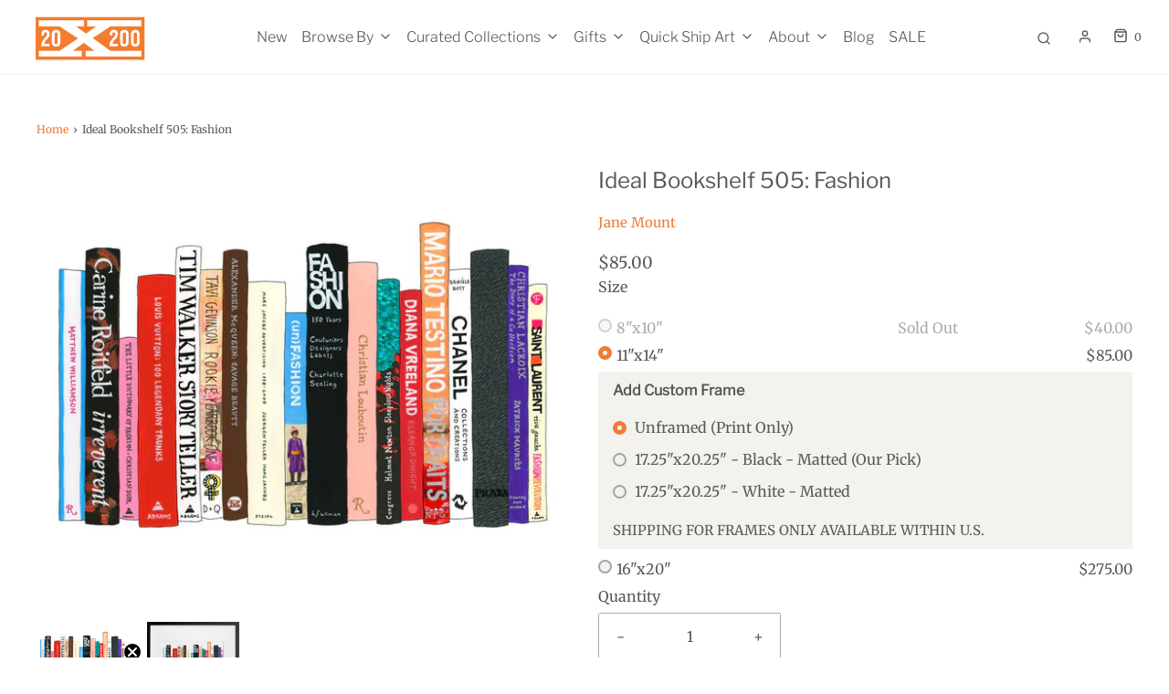

--- FILE ---
content_type: text/html; charset=utf-8
request_url: https://20x200.com/products/jane-mount-ideal-bookshelf-505-fashion
body_size: 42130
content:
<!doctype html>
<!--[if lt IE 7 ]> <html class="no-js ie ie6" lang="en"> <![endif]-->
<!--[if IE 7 ]> <html class="no-js ie ie7" lang="en"> <![endif]-->
<!--[if IE 8 ]> <html class="no-js ie ie8" lang="en"> <![endif]-->
<!-- [if (gte IE 9)|!(IE)]><! -->
<html
  class="no-js"
  lang="en"
  data-headings-size="normal"
>
  <!-- <![endif] -->

  <head>
    <script src="https://cdnjs.cloudflare.com/ajax/libs/jquery/3.7.1/jquery.min.js"></script>
    <meta charset="utf-8">
    
    <script type="text/javascript">
      (function (c, l, a, r, i, t, y) {
        c[a] =
          c[a] ||
          function () {
            (c[a].q = c[a].q || []).push(arguments);
          };
        t = l.createElement(r);
        t.async = 1;
        t.src = 'https://www.clarity.ms/tag/' + i;
        y = l.getElementsByTagName(r)[0];
        y.parentNode.insertBefore(t, y);
      })(window, document, 'clarity', 'script', 'id5ubrgo4e');
    </script>

    <!--[if lt IE 9]> <script src="//html5shim.googlecode.com/svn/trunk/html5.js"></script> <![endif]--><link rel="preconnect" href="https://cdn.shopify.com" crossorigin>

    <script type="text/javascript">
      document.documentElement.className = document.documentElement.className.replace('no-js', 'js');
    </script>

    

    
      <meta name="viewport" content="width=device-width, initial-scale=1">
    

    <!-- /snippets/social-meta-tags.liquid -->


<meta property="og:site_name" content="20x200">
<meta property="og:url" content="https://20x200.com/products/jane-mount-ideal-bookshelf-505-fashion">
<meta property="og:title" content="Ideal Bookshelf 505: Fashion">
<meta property="og:type" content="product">
<meta property="og:description" content="Jane Mount&#39;s Ideal Bookshelf 505: Fashion: a limited edition print from 20x200 starting at just $24. It&#39;s Art For Everyone!">

  <meta property="og:price:amount" content="40.00">
  <meta property="og:price:currency" content="USD">

<meta property="og:image" content="http://20x200.com/cdn/shop/files/3WfQHVlrWqmBVwps6awBO3dKU5IASjRO8QXtZXL0rI_1200x1200.jpg?v=1683230620"><meta property="og:image" content="http://20x200.com/cdn/shop/files/tLbQZuy5PtWNaAww9siwDo8kInKkz-tvQI6mGj_Gx3Y_1200x1200.jpg?v=1683230623">
<meta property="og:image:alt" content="Ideal Bookshelf 505: Fashion"><meta property="og:image:alt" content="Ideal Bookshelf 505: Fashion">
<meta property="og:image:secure_url" content="https://20x200.com/cdn/shop/files/3WfQHVlrWqmBVwps6awBO3dKU5IASjRO8QXtZXL0rI_1200x1200.jpg?v=1683230620"><meta property="og:image:secure_url" content="https://20x200.com/cdn/shop/files/tLbQZuy5PtWNaAww9siwDo8kInKkz-tvQI6mGj_Gx3Y_1200x1200.jpg?v=1683230623">


  <meta name="twitter:site" content="@">

<meta name="twitter:card" content="summary_large_image">
<meta name="twitter:title" content="Ideal Bookshelf 505: Fashion">
<meta name="twitter:description" content="Jane Mount&#39;s Ideal Bookshelf 505: Fashion: a limited edition print from 20x200 starting at just $24. It&#39;s Art For Everyone!">


    <link rel="canonical" href="https://20x200.com/products/jane-mount-ideal-bookshelf-505-fashion">

    <!-- CSS -->
    <style>
/*============================================================================
  Typography
==============================================================================*/





@font-face {
  font-family: "Libre Franklin";
  font-weight: 400;
  font-style: normal;
  font-display: swap;
  src: url("//20x200.com/cdn/fonts/libre_franklin/librefranklin_n4.a9b0508e1ffb743a0fd6d0614768959c54a27d86.woff2") format("woff2"),
       url("//20x200.com/cdn/fonts/libre_franklin/librefranklin_n4.948f6f27caf8552b1a9560176e3f14eeb2c6f202.woff") format("woff");
}

@font-face {
  font-family: Merriweather;
  font-weight: 400;
  font-style: normal;
  font-display: swap;
  src: url("//20x200.com/cdn/fonts/merriweather/merriweather_n4.349a72bc63b970a8b7f00dc33f5bda2ec52f79cc.woff2") format("woff2"),
       url("//20x200.com/cdn/fonts/merriweather/merriweather_n4.5a396c75a89c25b516c9d3cb026490795288d821.woff") format("woff");
}

@font-face {
  font-family: "Libre Franklin";
  font-weight: 300;
  font-style: normal;
  font-display: swap;
  src: url("//20x200.com/cdn/fonts/libre_franklin/librefranklin_n3.8cafdf02f3a4e5567b74224f139d214e665e34e1.woff2") format("woff2"),
       url("//20x200.com/cdn/fonts/libre_franklin/librefranklin_n3.cdf6db8de35eb51473c109b271bf04f2b0561d68.woff") format("woff");
}


  @font-face {
  font-family: Merriweather;
  font-weight: 700;
  font-style: normal;
  font-display: swap;
  src: url("//20x200.com/cdn/fonts/merriweather/merriweather_n7.19270b7a7a551caaabc4ca9d96160fde1ff78390.woff2") format("woff2"),
       url("//20x200.com/cdn/fonts/merriweather/merriweather_n7.cd38b457ece1a89976a4da2d642ece091dc8235f.woff") format("woff");
}




  @font-face {
  font-family: Merriweather;
  font-weight: 400;
  font-style: italic;
  font-display: swap;
  src: url("//20x200.com/cdn/fonts/merriweather/merriweather_i4.f5b9cf70acd5cd4d838a0ca60bf8178b62cb1301.woff2") format("woff2"),
       url("//20x200.com/cdn/fonts/merriweather/merriweather_i4.946cfa27ccfc2ba1850f3e8d4115a49e1be34578.woff") format("woff");
}




  @font-face {
  font-family: Merriweather;
  font-weight: 700;
  font-style: italic;
  font-display: swap;
  src: url("//20x200.com/cdn/fonts/merriweather/merriweather_i7.f0c0f7ed3a3954dab58b704b14a01616fb5b0c9b.woff2") format("woff2"),
       url("//20x200.com/cdn/fonts/merriweather/merriweather_i7.0563ab59ca3ecf64e1fcde02f520f39dcec40efd.woff") format("woff");
}



/*============================================================================
  #General Variables
==============================================================================*/

:root {
  --page-background: #ffffff;

  --color-primary: #585858;
  --disabled-color-primary: rgba(88, 88, 88, 0.5);
  --color-primary-opacity-05: rgba(88, 88, 88, 0.05);
  --link-color: #ed7c35;
  --active-link-color: #ed7c35;

  --button-background-color: #ed7c35;
  --button-background-hover-color: #ed7c35;
  --button-background-hover-color-lighten: #ef8b4c;
  --button-text-color: #ffffff;
  --button-border-color: rgba(255, 255, 255, 0.1);

  --sale-color: #ed7c35;
  --sale-text-color: #ffffff;
  --sale-color-faint: rgba(237, 124, 53, 0.1);
  --sold-out-color: #585858;
  --sold-out-text-color: #ffffff;

  --header-background: #ffffff;
  --header-text: #585858;
  --header-text-opacity-80: rgba(88, 88, 88, 0.8);
  --header-border-color: rgba(88, 88, 88, 0.1);
  --header-border-color-dark: rgba(88, 88, 88, 0.15);
  --header-hover-background-color: rgba(88, 88, 88, 0.1);
  --header-overlay-text: #ffffff;

  --sticky-header-background: #ffffff;
  --sticky-header-text: #585858;
  --sticky-header-border: rgba(88, 88, 88, 0.1);

  --mobile-menu-text: #363636;
  --mobile-menu-background: #ffffff;
  --mobile-menu-border-color: rgba(54, 54, 54, 0.5);

  --footer-background: #f4f2ee;
  --footer-text: #585858;
  --footer-hover-background-color: rgba(88, 88, 88, 0.1);


  --pop-up-text: #585858;
  --pop-up-background: #ffffff;

  --secondary-color: rgba(0, 0, 0, 1) !default;
  --select-padding: 5px;
  --select-radius: 2px !default;

  --border-color: rgba(88, 88, 88, 0.5);
  --border-search: rgba(88, 88, 88, 0.1);
  --border-color-subtle: rgba(88, 88, 88, 0.1);
  --border-color-subtle-darken: #4b4b4b;

  --color-scheme-light-background: #f4f2ee;
  --color-scheme-light-background-hover: rgba(244, 242, 238, 0.1);
  --color-scheme-light-text: #585858;
  --color-scheme-light-text-hover: rgba(88, 88, 88, 0.7);
  --color-scheme-light-input-hover: rgba(88, 88, 88, 0.1);
  --color-scheme-light-link: #464646;
  --color-scheme-light-link-active: #767676;

  --color-scheme-accent-background: #767676;
  --color-scheme-accent-background-hover: rgba(118, 118, 118, 0.1);
  --color-scheme-accent-text: #ffffff;
  --color-scheme-accent-text-hover: rgba(255, 255, 255, 0.7);
  --color-scheme-accent-input-hover: rgba(255, 255, 255, 0.1);
  --color-scheme-accent-link: #464646;
  --color-scheme-accent-link-active: #585858;

  --color-scheme-dark-background: #585858;
  --color-scheme-dark-background-hover: rgba(88, 88, 88, 0.1);
  --color-scheme-dark-text: #eeeeee;
  --color-scheme-dark-text-hover: rgba(238, 238, 238, 0.7);
  --color-scheme-dark-input-hover: rgba(238, 238, 238, 0.1);
  --color-scheme-dark-link: #464646;
  --color-scheme-dark-link-active: #585858;

  --header-font-stack: "Libre Franklin", sans-serif;
  --header-font-weight: 400;
  --header-font-style: normal;
  --header-font-transform: none;

  
  --header-letter-spacing: normal;
  

  --body-font-stack: Merriweather, serif;
  --body-font-weight: 400;
  --body-font-style: normal;
  --body-font-size-int: 16;
  --body-font-size: 16px;

  
    --body-small-font-size-int: 12;
    --body-small-font-size: 12px;
  

  --subheading-font-stack: "Libre Franklin", sans-serif;
  --subheading-font-weight: 300;
  --subheading-font-style: normal;
  --subheading-font-transform: none;
  --subheading-case: none;

  
  --heading-base: 34;
  --subheading-base: 14;
  --subheading-2-font-size: 16px;
  --subheading-2-line-height: 20px;
  --product-titles: 24;
  --subpage-header: 24;
  --subpage-header-px: 24px;
  --subpage-header-line-height: 34px;
  --heading-font-size: 34px;
  --heading-line-height: 44px;
  --subheading-font-size: 14px;
  --subheading-line-height: 18px;
  

  --color-image-overlay: #ffffff;
  --color-image-overlay-text: #ffffff;
  --image-overlay-opacity: calc(0 / 100);

  --flexslider-icon-eot: //20x200.com/cdn/shop/t/39/assets/flexslider-icon.eot?v=70838442330258149421698731007;
  --flexslider-icon-eot-ie: //20x200.com/cdn/shop/t/39/assets/flexslider-icon.eot%23iefix?v=6876;
  --flexslider-icon-woff: //20x200.com/cdn/shop/t/39/assets/flexslider-icon.eot?v=70838442330258149421698731007;
  --flexslider-icon-ttf: //20x200.com/cdn/shop/t/39/assets/flexslider-icon.eot?v=70838442330258149421698731007;
  --flexslider-icon-svg: //20x200.com/cdn/shop/t/39/assets/flexslider-icon.eot?v=70838442330258149421698731007;

  --delete-button-png: //20x200.com/cdn/shop/t/39/assets/delete.png?v=6876;
  --loader-svg: //20x200.com/cdn/shop/t/39/assets/loader.svg?v=119822953187440061741698731007;

  
  --mobile-menu-link-transform: none;
  --mobile-menu-link-letter-spacing: 0;
  

  
  --buttons-transform: uppercase;
  --buttons-letter-spacing: 2px;
  

  
    --button-font-family: var(--subheading-font-stack);
    --button-font-weight: var(--subheading-font-weight);
    --button-font-style: var(--subheading-font-style);
    --button-font-size: var(--subheading-font-size);
  

  
    --button-font-size-int: var(--body-font-size-int);
  

  
    --subheading-letter-spacing: normal;
  

  
    --nav-font-family: var(--subheading-font-stack);
    --nav-font-weight: var(--subheading-font-weight);
    --nav-font-style: var(--subheading-font-style);
  

  
    --nav-text-transform: none;
    --nav-letter-spacing: 0;
  

  
    --nav-font-size-int: var(--body-font-size-int);
  

  --page-width: 1200px;
  --page-width-with-padding: 1230px;
  --narrow-width-with-padding: 730px;
  --column-gap-width: 30px;
  --column-gap-width-half: 15.0px;

  --password-text-color: #000000;
  --password-error-background: #feebeb;
  --password-error-text: #7e1412;
  --password-login-background: #111111;
  --password-login-text: #b8b8b8;
  --password-btn-text: #ffffff;
  --password-btn-background: #000000;
  --password-btn-background-success: #4caf50;
  --success-color: #28a745;
  --error-color: #DC3545;
  --warning-color: #EB9247;

  /* Shop Pay Installments variables */
  --color-body: #ffffff;
  --color-bg: #ffffff;
}
</style>


    
      <link rel="preload" href="//20x200.com/cdn/shop/t/39/assets/theme-product.min.css?v=137427512304485491321698731007" as="style">
      <link href="//20x200.com/cdn/shop/t/39/assets/theme-product.min.css?v=137427512304485491321698731007" rel="stylesheet" type="text/css" media="all" />
    

    <link href="//20x200.com/cdn/shop/t/39/assets/custom.css?v=87619229685109277481698991091" rel="stylesheet" type="text/css" media="all" />

    

    

    
      <link rel="shortcut icon" href="//20x200.com/cdn/shop/files/20x200-favicon_2x_92d17b72-38a6-4ded-b0f4-52bfe5899a76_32x32.png?v=1613720692" type="image/png">
    

    <link rel="sitemap" type="application/xml" title="Sitemap" href="/sitemap.xml">

    <script>window.performance && window.performance.mark && window.performance.mark('shopify.content_for_header.start');</script><meta name="facebook-domain-verification" content="8hswdqboi2un7t2g8gar6mum2zxxwu">
<meta name="facebook-domain-verification" content="q1fy5bvcsxiqfy4h0xp7kffxpp8ns9">
<meta name="facebook-domain-verification" content="udjko504qtgbaabtudoogyyzn5fz8h">
<meta name="google-site-verification" content="3uQE4ECppQhe7DJ5YT-V1Tr_8KcdFagaRqHhXkDlXto">
<meta id="shopify-digital-wallet" name="shopify-digital-wallet" content="/2653475/digital_wallets/dialog">
<meta name="shopify-checkout-api-token" content="2509b2210c84dd9c8572554f11e0e541">
<meta id="in-context-paypal-metadata" data-shop-id="2653475" data-venmo-supported="false" data-environment="production" data-locale="en_US" data-paypal-v4="true" data-currency="USD">
<link rel="alternate" type="application/json+oembed" href="https://20x200.com/products/jane-mount-ideal-bookshelf-505-fashion.oembed">
<script async="async" src="/checkouts/internal/preloads.js?locale=en-US"></script>
<link rel="preconnect" href="https://shop.app" crossorigin="anonymous">
<script async="async" src="https://shop.app/checkouts/internal/preloads.js?locale=en-US&shop_id=2653475" crossorigin="anonymous"></script>
<script id="apple-pay-shop-capabilities" type="application/json">{"shopId":2653475,"countryCode":"US","currencyCode":"USD","merchantCapabilities":["supports3DS"],"merchantId":"gid:\/\/shopify\/Shop\/2653475","merchantName":"20x200","requiredBillingContactFields":["postalAddress","email","phone"],"requiredShippingContactFields":["postalAddress","email","phone"],"shippingType":"shipping","supportedNetworks":["visa","masterCard","amex","discover","elo","jcb"],"total":{"type":"pending","label":"20x200","amount":"1.00"},"shopifyPaymentsEnabled":true,"supportsSubscriptions":true}</script>
<script id="shopify-features" type="application/json">{"accessToken":"2509b2210c84dd9c8572554f11e0e541","betas":["rich-media-storefront-analytics"],"domain":"20x200.com","predictiveSearch":true,"shopId":2653475,"locale":"en"}</script>
<script>var Shopify = Shopify || {};
Shopify.shop = "you-should-buy-art.myshopify.com";
Shopify.locale = "en";
Shopify.currency = {"active":"USD","rate":"1.0"};
Shopify.country = "US";
Shopify.theme = {"name":"[Progress Labs] - Production -TH-31-OCT-2023","id":121940639838,"schema_name":"Envy","schema_version":"32.0.0","theme_store_id":411,"role":"main"};
Shopify.theme.handle = "null";
Shopify.theme.style = {"id":null,"handle":null};
Shopify.cdnHost = "20x200.com/cdn";
Shopify.routes = Shopify.routes || {};
Shopify.routes.root = "/";</script>
<script type="module">!function(o){(o.Shopify=o.Shopify||{}).modules=!0}(window);</script>
<script>!function(o){function n(){var o=[];function n(){o.push(Array.prototype.slice.apply(arguments))}return n.q=o,n}var t=o.Shopify=o.Shopify||{};t.loadFeatures=n(),t.autoloadFeatures=n()}(window);</script>
<script>
  window.ShopifyPay = window.ShopifyPay || {};
  window.ShopifyPay.apiHost = "shop.app\/pay";
  window.ShopifyPay.redirectState = null;
</script>
<script id="shop-js-analytics" type="application/json">{"pageType":"product"}</script>
<script defer="defer" async type="module" src="//20x200.com/cdn/shopifycloud/shop-js/modules/v2/client.init-shop-cart-sync_C5BV16lS.en.esm.js"></script>
<script defer="defer" async type="module" src="//20x200.com/cdn/shopifycloud/shop-js/modules/v2/chunk.common_CygWptCX.esm.js"></script>
<script type="module">
  await import("//20x200.com/cdn/shopifycloud/shop-js/modules/v2/client.init-shop-cart-sync_C5BV16lS.en.esm.js");
await import("//20x200.com/cdn/shopifycloud/shop-js/modules/v2/chunk.common_CygWptCX.esm.js");

  window.Shopify.SignInWithShop?.initShopCartSync?.({"fedCMEnabled":true,"windoidEnabled":true});

</script>
<script>
  window.Shopify = window.Shopify || {};
  if (!window.Shopify.featureAssets) window.Shopify.featureAssets = {};
  window.Shopify.featureAssets['shop-js'] = {"shop-cart-sync":["modules/v2/client.shop-cart-sync_ZFArdW7E.en.esm.js","modules/v2/chunk.common_CygWptCX.esm.js"],"init-fed-cm":["modules/v2/client.init-fed-cm_CmiC4vf6.en.esm.js","modules/v2/chunk.common_CygWptCX.esm.js"],"shop-button":["modules/v2/client.shop-button_tlx5R9nI.en.esm.js","modules/v2/chunk.common_CygWptCX.esm.js"],"shop-cash-offers":["modules/v2/client.shop-cash-offers_DOA2yAJr.en.esm.js","modules/v2/chunk.common_CygWptCX.esm.js","modules/v2/chunk.modal_D71HUcav.esm.js"],"init-windoid":["modules/v2/client.init-windoid_sURxWdc1.en.esm.js","modules/v2/chunk.common_CygWptCX.esm.js"],"shop-toast-manager":["modules/v2/client.shop-toast-manager_ClPi3nE9.en.esm.js","modules/v2/chunk.common_CygWptCX.esm.js"],"init-shop-email-lookup-coordinator":["modules/v2/client.init-shop-email-lookup-coordinator_B8hsDcYM.en.esm.js","modules/v2/chunk.common_CygWptCX.esm.js"],"init-shop-cart-sync":["modules/v2/client.init-shop-cart-sync_C5BV16lS.en.esm.js","modules/v2/chunk.common_CygWptCX.esm.js"],"avatar":["modules/v2/client.avatar_BTnouDA3.en.esm.js"],"pay-button":["modules/v2/client.pay-button_FdsNuTd3.en.esm.js","modules/v2/chunk.common_CygWptCX.esm.js"],"init-customer-accounts":["modules/v2/client.init-customer-accounts_DxDtT_ad.en.esm.js","modules/v2/client.shop-login-button_C5VAVYt1.en.esm.js","modules/v2/chunk.common_CygWptCX.esm.js","modules/v2/chunk.modal_D71HUcav.esm.js"],"init-shop-for-new-customer-accounts":["modules/v2/client.init-shop-for-new-customer-accounts_ChsxoAhi.en.esm.js","modules/v2/client.shop-login-button_C5VAVYt1.en.esm.js","modules/v2/chunk.common_CygWptCX.esm.js","modules/v2/chunk.modal_D71HUcav.esm.js"],"shop-login-button":["modules/v2/client.shop-login-button_C5VAVYt1.en.esm.js","modules/v2/chunk.common_CygWptCX.esm.js","modules/v2/chunk.modal_D71HUcav.esm.js"],"init-customer-accounts-sign-up":["modules/v2/client.init-customer-accounts-sign-up_CPSyQ0Tj.en.esm.js","modules/v2/client.shop-login-button_C5VAVYt1.en.esm.js","modules/v2/chunk.common_CygWptCX.esm.js","modules/v2/chunk.modal_D71HUcav.esm.js"],"shop-follow-button":["modules/v2/client.shop-follow-button_Cva4Ekp9.en.esm.js","modules/v2/chunk.common_CygWptCX.esm.js","modules/v2/chunk.modal_D71HUcav.esm.js"],"checkout-modal":["modules/v2/client.checkout-modal_BPM8l0SH.en.esm.js","modules/v2/chunk.common_CygWptCX.esm.js","modules/v2/chunk.modal_D71HUcav.esm.js"],"lead-capture":["modules/v2/client.lead-capture_Bi8yE_yS.en.esm.js","modules/v2/chunk.common_CygWptCX.esm.js","modules/v2/chunk.modal_D71HUcav.esm.js"],"shop-login":["modules/v2/client.shop-login_D6lNrXab.en.esm.js","modules/v2/chunk.common_CygWptCX.esm.js","modules/v2/chunk.modal_D71HUcav.esm.js"],"payment-terms":["modules/v2/client.payment-terms_CZxnsJam.en.esm.js","modules/v2/chunk.common_CygWptCX.esm.js","modules/v2/chunk.modal_D71HUcav.esm.js"]};
</script>
<script>(function() {
  var isLoaded = false;
  function asyncLoad() {
    if (isLoaded) return;
    isLoaded = true;
    var urls = ["\/\/cdn.shopify.com\/proxy\/bc6a23e13bd37f95546dad941b50acb54d13fab72192784113fac5a2b24d7157\/shopify-script-tags.s3.eu-west-1.amazonaws.com\/smartseo\/instantpage.js?shop=you-should-buy-art.myshopify.com\u0026sp-cache-control=cHVibGljLCBtYXgtYWdlPTkwMA","https:\/\/shopify-widget.route.com\/shopify.widget.js?shop=you-should-buy-art.myshopify.com","https:\/\/searchanise-ef84.kxcdn.com\/widgets\/shopify\/init.js?a=9L6F0D9J2E\u0026shop=you-should-buy-art.myshopify.com"];
    for (var i = 0; i < urls.length; i++) {
      var s = document.createElement('script');
      s.type = 'text/javascript';
      s.async = true;
      s.src = urls[i];
      var x = document.getElementsByTagName('script')[0];
      x.parentNode.insertBefore(s, x);
    }
  };
  if(window.attachEvent) {
    window.attachEvent('onload', asyncLoad);
  } else {
    window.addEventListener('load', asyncLoad, false);
  }
})();</script>
<script id="__st">var __st={"a":2653475,"offset":-18000,"reqid":"4c6109d3-badb-4f77-a733-0bbdd1e5a9a5-1768732376","pageurl":"20x200.com\/products\/jane-mount-ideal-bookshelf-505-fashion","u":"3bfc71403f6d","p":"product","rtyp":"product","rid":159140841};</script>
<script>window.ShopifyPaypalV4VisibilityTracking = true;</script>
<script id="captcha-bootstrap">!function(){'use strict';const t='contact',e='account',n='new_comment',o=[[t,t],['blogs',n],['comments',n],[t,'customer']],c=[[e,'customer_login'],[e,'guest_login'],[e,'recover_customer_password'],[e,'create_customer']],r=t=>t.map((([t,e])=>`form[action*='/${t}']:not([data-nocaptcha='true']) input[name='form_type'][value='${e}']`)).join(','),a=t=>()=>t?[...document.querySelectorAll(t)].map((t=>t.form)):[];function s(){const t=[...o],e=r(t);return a(e)}const i='password',u='form_key',d=['recaptcha-v3-token','g-recaptcha-response','h-captcha-response',i],f=()=>{try{return window.sessionStorage}catch{return}},m='__shopify_v',_=t=>t.elements[u];function p(t,e,n=!1){try{const o=window.sessionStorage,c=JSON.parse(o.getItem(e)),{data:r}=function(t){const{data:e,action:n}=t;return t[m]||n?{data:e,action:n}:{data:t,action:n}}(c);for(const[e,n]of Object.entries(r))t.elements[e]&&(t.elements[e].value=n);n&&o.removeItem(e)}catch(o){console.error('form repopulation failed',{error:o})}}const l='form_type',E='cptcha';function T(t){t.dataset[E]=!0}const w=window,h=w.document,L='Shopify',v='ce_forms',y='captcha';let A=!1;((t,e)=>{const n=(g='f06e6c50-85a8-45c8-87d0-21a2b65856fe',I='https://cdn.shopify.com/shopifycloud/storefront-forms-hcaptcha/ce_storefront_forms_captcha_hcaptcha.v1.5.2.iife.js',D={infoText:'Protected by hCaptcha',privacyText:'Privacy',termsText:'Terms'},(t,e,n)=>{const o=w[L][v],c=o.bindForm;if(c)return c(t,g,e,D).then(n);var r;o.q.push([[t,g,e,D],n]),r=I,A||(h.body.append(Object.assign(h.createElement('script'),{id:'captcha-provider',async:!0,src:r})),A=!0)});var g,I,D;w[L]=w[L]||{},w[L][v]=w[L][v]||{},w[L][v].q=[],w[L][y]=w[L][y]||{},w[L][y].protect=function(t,e){n(t,void 0,e),T(t)},Object.freeze(w[L][y]),function(t,e,n,w,h,L){const[v,y,A,g]=function(t,e,n){const i=e?o:[],u=t?c:[],d=[...i,...u],f=r(d),m=r(i),_=r(d.filter((([t,e])=>n.includes(e))));return[a(f),a(m),a(_),s()]}(w,h,L),I=t=>{const e=t.target;return e instanceof HTMLFormElement?e:e&&e.form},D=t=>v().includes(t);t.addEventListener('submit',(t=>{const e=I(t);if(!e)return;const n=D(e)&&!e.dataset.hcaptchaBound&&!e.dataset.recaptchaBound,o=_(e),c=g().includes(e)&&(!o||!o.value);(n||c)&&t.preventDefault(),c&&!n&&(function(t){try{if(!f())return;!function(t){const e=f();if(!e)return;const n=_(t);if(!n)return;const o=n.value;o&&e.removeItem(o)}(t);const e=Array.from(Array(32),(()=>Math.random().toString(36)[2])).join('');!function(t,e){_(t)||t.append(Object.assign(document.createElement('input'),{type:'hidden',name:u})),t.elements[u].value=e}(t,e),function(t,e){const n=f();if(!n)return;const o=[...t.querySelectorAll(`input[type='${i}']`)].map((({name:t})=>t)),c=[...d,...o],r={};for(const[a,s]of new FormData(t).entries())c.includes(a)||(r[a]=s);n.setItem(e,JSON.stringify({[m]:1,action:t.action,data:r}))}(t,e)}catch(e){console.error('failed to persist form',e)}}(e),e.submit())}));const S=(t,e)=>{t&&!t.dataset[E]&&(n(t,e.some((e=>e===t))),T(t))};for(const o of['focusin','change'])t.addEventListener(o,(t=>{const e=I(t);D(e)&&S(e,y())}));const B=e.get('form_key'),M=e.get(l),P=B&&M;t.addEventListener('DOMContentLoaded',(()=>{const t=y();if(P)for(const e of t)e.elements[l].value===M&&p(e,B);[...new Set([...A(),...v().filter((t=>'true'===t.dataset.shopifyCaptcha))])].forEach((e=>S(e,t)))}))}(h,new URLSearchParams(w.location.search),n,t,e,['guest_login'])})(!0,!0)}();</script>
<script integrity="sha256-4kQ18oKyAcykRKYeNunJcIwy7WH5gtpwJnB7kiuLZ1E=" data-source-attribution="shopify.loadfeatures" defer="defer" src="//20x200.com/cdn/shopifycloud/storefront/assets/storefront/load_feature-a0a9edcb.js" crossorigin="anonymous"></script>
<script crossorigin="anonymous" defer="defer" src="//20x200.com/cdn/shopifycloud/storefront/assets/shopify_pay/storefront-65b4c6d7.js?v=20250812"></script>
<script data-source-attribution="shopify.dynamic_checkout.dynamic.init">var Shopify=Shopify||{};Shopify.PaymentButton=Shopify.PaymentButton||{isStorefrontPortableWallets:!0,init:function(){window.Shopify.PaymentButton.init=function(){};var t=document.createElement("script");t.src="https://20x200.com/cdn/shopifycloud/portable-wallets/latest/portable-wallets.en.js",t.type="module",document.head.appendChild(t)}};
</script>
<script data-source-attribution="shopify.dynamic_checkout.buyer_consent">
  function portableWalletsHideBuyerConsent(e){var t=document.getElementById("shopify-buyer-consent"),n=document.getElementById("shopify-subscription-policy-button");t&&n&&(t.classList.add("hidden"),t.setAttribute("aria-hidden","true"),n.removeEventListener("click",e))}function portableWalletsShowBuyerConsent(e){var t=document.getElementById("shopify-buyer-consent"),n=document.getElementById("shopify-subscription-policy-button");t&&n&&(t.classList.remove("hidden"),t.removeAttribute("aria-hidden"),n.addEventListener("click",e))}window.Shopify?.PaymentButton&&(window.Shopify.PaymentButton.hideBuyerConsent=portableWalletsHideBuyerConsent,window.Shopify.PaymentButton.showBuyerConsent=portableWalletsShowBuyerConsent);
</script>
<script data-source-attribution="shopify.dynamic_checkout.cart.bootstrap">document.addEventListener("DOMContentLoaded",(function(){function t(){return document.querySelector("shopify-accelerated-checkout-cart, shopify-accelerated-checkout")}if(t())Shopify.PaymentButton.init();else{new MutationObserver((function(e,n){t()&&(Shopify.PaymentButton.init(),n.disconnect())})).observe(document.body,{childList:!0,subtree:!0})}}));
</script>
<script id='scb4127' type='text/javascript' async='' src='https://20x200.com/cdn/shopifycloud/privacy-banner/storefront-banner.js'></script><link id="shopify-accelerated-checkout-styles" rel="stylesheet" media="screen" href="https://20x200.com/cdn/shopifycloud/portable-wallets/latest/accelerated-checkout-backwards-compat.css" crossorigin="anonymous">
<style id="shopify-accelerated-checkout-cart">
        #shopify-buyer-consent {
  margin-top: 1em;
  display: inline-block;
  width: 100%;
}

#shopify-buyer-consent.hidden {
  display: none;
}

#shopify-subscription-policy-button {
  background: none;
  border: none;
  padding: 0;
  text-decoration: underline;
  font-size: inherit;
  cursor: pointer;
}

#shopify-subscription-policy-button::before {
  box-shadow: none;
}

      </style>

<script>window.performance && window.performance.mark && window.performance.mark('shopify.content_for_header.end');</script>

    <script type="text/javascript">
      window.wetheme = {
        name: 'Envy',
        webcomponentRegistry: {
          registry: {},
          checkScriptLoaded: function (key) {
            return window.wetheme.webcomponentRegistry.registry[key] ? true : false;
          },
          register: function (registration) {
            if (!window.wetheme.webcomponentRegistry.checkScriptLoaded(registration.key)) {
              window.wetheme.webcomponentRegistry.registry[registration.key] = registration;
            }
          },
        },
      };
    </script>

    

    
    <link rel="stylesheet" href="https://cdn.jsdelivr.net/npm/swiper@10/swiper-bundle.min.css">

    
    <script src="https://www.dwin1.com/54345.js" type="text/javascript" defer="defer"></script>
  
  






<!-- BEGIN app block: shopify://apps/klaviyo-email-marketing-sms/blocks/klaviyo-onsite-embed/2632fe16-c075-4321-a88b-50b567f42507 -->












  <script async src="https://static.klaviyo.com/onsite/js/VGQ5jM/klaviyo.js?company_id=VGQ5jM"></script>
  <script>!function(){if(!window.klaviyo){window._klOnsite=window._klOnsite||[];try{window.klaviyo=new Proxy({},{get:function(n,i){return"push"===i?function(){var n;(n=window._klOnsite).push.apply(n,arguments)}:function(){for(var n=arguments.length,o=new Array(n),w=0;w<n;w++)o[w]=arguments[w];var t="function"==typeof o[o.length-1]?o.pop():void 0,e=new Promise((function(n){window._klOnsite.push([i].concat(o,[function(i){t&&t(i),n(i)}]))}));return e}}})}catch(n){window.klaviyo=window.klaviyo||[],window.klaviyo.push=function(){var n;(n=window._klOnsite).push.apply(n,arguments)}}}}();</script>

  
    <script id="viewed_product">
      if (item == null) {
        var _learnq = _learnq || [];

        var MetafieldReviews = null
        var MetafieldYotpoRating = null
        var MetafieldYotpoCount = null
        var MetafieldLooxRating = null
        var MetafieldLooxCount = null
        var okendoProduct = null
        var okendoProductReviewCount = null
        var okendoProductReviewAverageValue = null
        try {
          // The following fields are used for Customer Hub recently viewed in order to add reviews.
          // This information is not part of __kla_viewed. Instead, it is part of __kla_viewed_reviewed_items
          MetafieldReviews = {};
          MetafieldYotpoRating = null
          MetafieldYotpoCount = null
          MetafieldLooxRating = null
          MetafieldLooxCount = null

          okendoProduct = null
          // If the okendo metafield is not legacy, it will error, which then requires the new json formatted data
          if (okendoProduct && 'error' in okendoProduct) {
            okendoProduct = null
          }
          okendoProductReviewCount = okendoProduct ? okendoProduct.reviewCount : null
          okendoProductReviewAverageValue = okendoProduct ? okendoProduct.reviewAverageValue : null
        } catch (error) {
          console.error('Error in Klaviyo onsite reviews tracking:', error);
        }

        var item = {
          Name: "Ideal Bookshelf 505: Fashion",
          ProductID: 159140841,
          Categories: ["All Prints","Art for Fashionistas","Artist - Jane Mount","Bedroom","Best Selling Products","Browse All Art","Browse All Art - Available","Browse by Color: Bold + Bright","Browse by Mood: Neat + Organized","Browse by Orientation: Horizontal","Browse by Size: 11\"x14\" + 11\"x11\"","Browse by Size: 16\"x20\" + 16\"x16\"","Crowd Pleasers","Discount Eligible Art","Drawing + Illustration","Fine Art - Available","Fine Art Prints","Genre - Text Art","Gifts under $100","Newest Products","Office","The Art For Everyone 5+5 Collection","Words + Letters"],
          ImageURL: "https://20x200.com/cdn/shop/files/3WfQHVlrWqmBVwps6awBO3dKU5IASjRO8QXtZXL0rI_grande.jpg?v=1683230620",
          URL: "https://20x200.com/products/jane-mount-ideal-bookshelf-505-fashion",
          Brand: "Jane Mount",
          Price: "$40.00",
          Value: "40.00",
          CompareAtPrice: "$0.00"
        };
        _learnq.push(['track', 'Viewed Product', item]);
        _learnq.push(['trackViewedItem', {
          Title: item.Name,
          ItemId: item.ProductID,
          Categories: item.Categories,
          ImageUrl: item.ImageURL,
          Url: item.URL,
          Metadata: {
            Brand: item.Brand,
            Price: item.Price,
            Value: item.Value,
            CompareAtPrice: item.CompareAtPrice
          },
          metafields:{
            reviews: MetafieldReviews,
            yotpo:{
              rating: MetafieldYotpoRating,
              count: MetafieldYotpoCount,
            },
            loox:{
              rating: MetafieldLooxRating,
              count: MetafieldLooxCount,
            },
            okendo: {
              rating: okendoProductReviewAverageValue,
              count: okendoProductReviewCount,
            }
          }
        }]);
      }
    </script>
  




  <script>
    window.klaviyoReviewsProductDesignMode = false
  </script>







<!-- END app block --><!-- BEGIN app block: shopify://apps/smart-seo/blocks/smartseo/7b0a6064-ca2e-4392-9a1d-8c43c942357b --><meta name="smart-seo-integrated" content="true" /><!-- metatagsSavedToSEOFields:  --><!-- BEGIN app snippet: smartseo.product.metatags --><!-- product_seo_template_metafield:  --><title>Jane Mount&#39;s Ideal Bookshelf 505: Fashion</title>
<meta name="description" content="Jane Mount&#39;s Ideal Bookshelf 505: Fashion: a limited edition print from 20x200 starting at just $24. It&#39;s Art For Everyone!" />
<meta name="smartseo-timestamp" content="0" /><!-- END app snippet --><!-- END app block --><link href="https://monorail-edge.shopifysvc.com" rel="dns-prefetch">
<script>(function(){if ("sendBeacon" in navigator && "performance" in window) {try {var session_token_from_headers = performance.getEntriesByType('navigation')[0].serverTiming.find(x => x.name == '_s').description;} catch {var session_token_from_headers = undefined;}var session_cookie_matches = document.cookie.match(/_shopify_s=([^;]*)/);var session_token_from_cookie = session_cookie_matches && session_cookie_matches.length === 2 ? session_cookie_matches[1] : "";var session_token = session_token_from_headers || session_token_from_cookie || "";function handle_abandonment_event(e) {var entries = performance.getEntries().filter(function(entry) {return /monorail-edge.shopifysvc.com/.test(entry.name);});if (!window.abandonment_tracked && entries.length === 0) {window.abandonment_tracked = true;var currentMs = Date.now();var navigation_start = performance.timing.navigationStart;var payload = {shop_id: 2653475,url: window.location.href,navigation_start,duration: currentMs - navigation_start,session_token,page_type: "product"};window.navigator.sendBeacon("https://monorail-edge.shopifysvc.com/v1/produce", JSON.stringify({schema_id: "online_store_buyer_site_abandonment/1.1",payload: payload,metadata: {event_created_at_ms: currentMs,event_sent_at_ms: currentMs}}));}}window.addEventListener('pagehide', handle_abandonment_event);}}());</script>
<script id="web-pixels-manager-setup">(function e(e,d,r,n,o){if(void 0===o&&(o={}),!Boolean(null===(a=null===(i=window.Shopify)||void 0===i?void 0:i.analytics)||void 0===a?void 0:a.replayQueue)){var i,a;window.Shopify=window.Shopify||{};var t=window.Shopify;t.analytics=t.analytics||{};var s=t.analytics;s.replayQueue=[],s.publish=function(e,d,r){return s.replayQueue.push([e,d,r]),!0};try{self.performance.mark("wpm:start")}catch(e){}var l=function(){var e={modern:/Edge?\/(1{2}[4-9]|1[2-9]\d|[2-9]\d{2}|\d{4,})\.\d+(\.\d+|)|Firefox\/(1{2}[4-9]|1[2-9]\d|[2-9]\d{2}|\d{4,})\.\d+(\.\d+|)|Chrom(ium|e)\/(9{2}|\d{3,})\.\d+(\.\d+|)|(Maci|X1{2}).+ Version\/(15\.\d+|(1[6-9]|[2-9]\d|\d{3,})\.\d+)([,.]\d+|)( \(\w+\)|)( Mobile\/\w+|) Safari\/|Chrome.+OPR\/(9{2}|\d{3,})\.\d+\.\d+|(CPU[ +]OS|iPhone[ +]OS|CPU[ +]iPhone|CPU IPhone OS|CPU iPad OS)[ +]+(15[._]\d+|(1[6-9]|[2-9]\d|\d{3,})[._]\d+)([._]\d+|)|Android:?[ /-](13[3-9]|1[4-9]\d|[2-9]\d{2}|\d{4,})(\.\d+|)(\.\d+|)|Android.+Firefox\/(13[5-9]|1[4-9]\d|[2-9]\d{2}|\d{4,})\.\d+(\.\d+|)|Android.+Chrom(ium|e)\/(13[3-9]|1[4-9]\d|[2-9]\d{2}|\d{4,})\.\d+(\.\d+|)|SamsungBrowser\/([2-9]\d|\d{3,})\.\d+/,legacy:/Edge?\/(1[6-9]|[2-9]\d|\d{3,})\.\d+(\.\d+|)|Firefox\/(5[4-9]|[6-9]\d|\d{3,})\.\d+(\.\d+|)|Chrom(ium|e)\/(5[1-9]|[6-9]\d|\d{3,})\.\d+(\.\d+|)([\d.]+$|.*Safari\/(?![\d.]+ Edge\/[\d.]+$))|(Maci|X1{2}).+ Version\/(10\.\d+|(1[1-9]|[2-9]\d|\d{3,})\.\d+)([,.]\d+|)( \(\w+\)|)( Mobile\/\w+|) Safari\/|Chrome.+OPR\/(3[89]|[4-9]\d|\d{3,})\.\d+\.\d+|(CPU[ +]OS|iPhone[ +]OS|CPU[ +]iPhone|CPU IPhone OS|CPU iPad OS)[ +]+(10[._]\d+|(1[1-9]|[2-9]\d|\d{3,})[._]\d+)([._]\d+|)|Android:?[ /-](13[3-9]|1[4-9]\d|[2-9]\d{2}|\d{4,})(\.\d+|)(\.\d+|)|Mobile Safari.+OPR\/([89]\d|\d{3,})\.\d+\.\d+|Android.+Firefox\/(13[5-9]|1[4-9]\d|[2-9]\d{2}|\d{4,})\.\d+(\.\d+|)|Android.+Chrom(ium|e)\/(13[3-9]|1[4-9]\d|[2-9]\d{2}|\d{4,})\.\d+(\.\d+|)|Android.+(UC? ?Browser|UCWEB|U3)[ /]?(15\.([5-9]|\d{2,})|(1[6-9]|[2-9]\d|\d{3,})\.\d+)\.\d+|SamsungBrowser\/(5\.\d+|([6-9]|\d{2,})\.\d+)|Android.+MQ{2}Browser\/(14(\.(9|\d{2,})|)|(1[5-9]|[2-9]\d|\d{3,})(\.\d+|))(\.\d+|)|K[Aa][Ii]OS\/(3\.\d+|([4-9]|\d{2,})\.\d+)(\.\d+|)/},d=e.modern,r=e.legacy,n=navigator.userAgent;return n.match(d)?"modern":n.match(r)?"legacy":"unknown"}(),u="modern"===l?"modern":"legacy",c=(null!=n?n:{modern:"",legacy:""})[u],f=function(e){return[e.baseUrl,"/wpm","/b",e.hashVersion,"modern"===e.buildTarget?"m":"l",".js"].join("")}({baseUrl:d,hashVersion:r,buildTarget:u}),m=function(e){var d=e.version,r=e.bundleTarget,n=e.surface,o=e.pageUrl,i=e.monorailEndpoint;return{emit:function(e){var a=e.status,t=e.errorMsg,s=(new Date).getTime(),l=JSON.stringify({metadata:{event_sent_at_ms:s},events:[{schema_id:"web_pixels_manager_load/3.1",payload:{version:d,bundle_target:r,page_url:o,status:a,surface:n,error_msg:t},metadata:{event_created_at_ms:s}}]});if(!i)return console&&console.warn&&console.warn("[Web Pixels Manager] No Monorail endpoint provided, skipping logging."),!1;try{return self.navigator.sendBeacon.bind(self.navigator)(i,l)}catch(e){}var u=new XMLHttpRequest;try{return u.open("POST",i,!0),u.setRequestHeader("Content-Type","text/plain"),u.send(l),!0}catch(e){return console&&console.warn&&console.warn("[Web Pixels Manager] Got an unhandled error while logging to Monorail."),!1}}}}({version:r,bundleTarget:l,surface:e.surface,pageUrl:self.location.href,monorailEndpoint:e.monorailEndpoint});try{o.browserTarget=l,function(e){var d=e.src,r=e.async,n=void 0===r||r,o=e.onload,i=e.onerror,a=e.sri,t=e.scriptDataAttributes,s=void 0===t?{}:t,l=document.createElement("script"),u=document.querySelector("head"),c=document.querySelector("body");if(l.async=n,l.src=d,a&&(l.integrity=a,l.crossOrigin="anonymous"),s)for(var f in s)if(Object.prototype.hasOwnProperty.call(s,f))try{l.dataset[f]=s[f]}catch(e){}if(o&&l.addEventListener("load",o),i&&l.addEventListener("error",i),u)u.appendChild(l);else{if(!c)throw new Error("Did not find a head or body element to append the script");c.appendChild(l)}}({src:f,async:!0,onload:function(){if(!function(){var e,d;return Boolean(null===(d=null===(e=window.Shopify)||void 0===e?void 0:e.analytics)||void 0===d?void 0:d.initialized)}()){var d=window.webPixelsManager.init(e)||void 0;if(d){var r=window.Shopify.analytics;r.replayQueue.forEach((function(e){var r=e[0],n=e[1],o=e[2];d.publishCustomEvent(r,n,o)})),r.replayQueue=[],r.publish=d.publishCustomEvent,r.visitor=d.visitor,r.initialized=!0}}},onerror:function(){return m.emit({status:"failed",errorMsg:"".concat(f," has failed to load")})},sri:function(e){var d=/^sha384-[A-Za-z0-9+/=]+$/;return"string"==typeof e&&d.test(e)}(c)?c:"",scriptDataAttributes:o}),m.emit({status:"loading"})}catch(e){m.emit({status:"failed",errorMsg:(null==e?void 0:e.message)||"Unknown error"})}}})({shopId: 2653475,storefrontBaseUrl: "https://20x200.com",extensionsBaseUrl: "https://extensions.shopifycdn.com/cdn/shopifycloud/web-pixels-manager",monorailEndpoint: "https://monorail-edge.shopifysvc.com/unstable/produce_batch",surface: "storefront-renderer",enabledBetaFlags: ["2dca8a86"],webPixelsConfigList: [{"id":"1346175070","configuration":"{\"accountID\":\"VGQ5jM\",\"webPixelConfig\":\"eyJlbmFibGVBZGRlZFRvQ2FydEV2ZW50cyI6IHRydWV9\"}","eventPayloadVersion":"v1","runtimeContext":"STRICT","scriptVersion":"524f6c1ee37bacdca7657a665bdca589","type":"APP","apiClientId":123074,"privacyPurposes":["ANALYTICS","MARKETING"],"dataSharingAdjustments":{"protectedCustomerApprovalScopes":["read_customer_address","read_customer_email","read_customer_name","read_customer_personal_data","read_customer_phone"]}},{"id":"535789662","configuration":"{\"apiKey\":\"9L6F0D9J2E\", \"host\":\"searchserverapi.com\"}","eventPayloadVersion":"v1","runtimeContext":"STRICT","scriptVersion":"5559ea45e47b67d15b30b79e7c6719da","type":"APP","apiClientId":578825,"privacyPurposes":["ANALYTICS"],"dataSharingAdjustments":{"protectedCustomerApprovalScopes":["read_customer_personal_data"]}},{"id":"353075294","configuration":"{\"config\":\"{\\\"pixel_id\\\":\\\"G-JYL1L6DPJX\\\",\\\"google_tag_ids\\\":[\\\"G-JYL1L6DPJX\\\",\\\"GT-WF77JLQ\\\"],\\\"target_country\\\":\\\"US\\\",\\\"gtag_events\\\":[{\\\"type\\\":\\\"begin_checkout\\\",\\\"action_label\\\":\\\"G-JYL1L6DPJX\\\"},{\\\"type\\\":\\\"search\\\",\\\"action_label\\\":\\\"G-JYL1L6DPJX\\\"},{\\\"type\\\":\\\"view_item\\\",\\\"action_label\\\":[\\\"G-JYL1L6DPJX\\\",\\\"MC-0D7Z2C6ZQV\\\"]},{\\\"type\\\":\\\"purchase\\\",\\\"action_label\\\":[\\\"G-JYL1L6DPJX\\\",\\\"MC-0D7Z2C6ZQV\\\"]},{\\\"type\\\":\\\"page_view\\\",\\\"action_label\\\":[\\\"G-JYL1L6DPJX\\\",\\\"MC-0D7Z2C6ZQV\\\"]},{\\\"type\\\":\\\"add_payment_info\\\",\\\"action_label\\\":\\\"G-JYL1L6DPJX\\\"},{\\\"type\\\":\\\"add_to_cart\\\",\\\"action_label\\\":\\\"G-JYL1L6DPJX\\\"}],\\\"enable_monitoring_mode\\\":false}\"}","eventPayloadVersion":"v1","runtimeContext":"OPEN","scriptVersion":"b2a88bafab3e21179ed38636efcd8a93","type":"APP","apiClientId":1780363,"privacyPurposes":[],"dataSharingAdjustments":{"protectedCustomerApprovalScopes":["read_customer_address","read_customer_email","read_customer_name","read_customer_personal_data","read_customer_phone"]}},{"id":"166953054","configuration":"{\"pixel_id\":\"425939537599909\",\"pixel_type\":\"facebook_pixel\",\"metaapp_system_user_token\":\"-\"}","eventPayloadVersion":"v1","runtimeContext":"OPEN","scriptVersion":"ca16bc87fe92b6042fbaa3acc2fbdaa6","type":"APP","apiClientId":2329312,"privacyPurposes":["ANALYTICS","MARKETING","SALE_OF_DATA"],"dataSharingAdjustments":{"protectedCustomerApprovalScopes":["read_customer_address","read_customer_email","read_customer_name","read_customer_personal_data","read_customer_phone"]}},{"id":"76513374","configuration":"{\"tagID\":\"2613342588383\"}","eventPayloadVersion":"v1","runtimeContext":"STRICT","scriptVersion":"18031546ee651571ed29edbe71a3550b","type":"APP","apiClientId":3009811,"privacyPurposes":["ANALYTICS","MARKETING","SALE_OF_DATA"],"dataSharingAdjustments":{"protectedCustomerApprovalScopes":["read_customer_address","read_customer_email","read_customer_name","read_customer_personal_data","read_customer_phone"]}},{"id":"102531166","eventPayloadVersion":"v1","runtimeContext":"LAX","scriptVersion":"1","type":"CUSTOM","privacyPurposes":["ANALYTICS"],"name":"Google Analytics tag (migrated)"},{"id":"shopify-app-pixel","configuration":"{}","eventPayloadVersion":"v1","runtimeContext":"STRICT","scriptVersion":"0450","apiClientId":"shopify-pixel","type":"APP","privacyPurposes":["ANALYTICS","MARKETING"]},{"id":"shopify-custom-pixel","eventPayloadVersion":"v1","runtimeContext":"LAX","scriptVersion":"0450","apiClientId":"shopify-pixel","type":"CUSTOM","privacyPurposes":["ANALYTICS","MARKETING"]}],isMerchantRequest: false,initData: {"shop":{"name":"20x200","paymentSettings":{"currencyCode":"USD"},"myshopifyDomain":"you-should-buy-art.myshopify.com","countryCode":"US","storefrontUrl":"https:\/\/20x200.com"},"customer":null,"cart":null,"checkout":null,"productVariants":[{"price":{"amount":40.0,"currencyCode":"USD"},"product":{"title":"Ideal Bookshelf 505: Fashion","vendor":"Jane Mount","id":"159140841","untranslatedTitle":"Ideal Bookshelf 505: Fashion","url":"\/products\/jane-mount-ideal-bookshelf-505-fashion","type":"Fine Art"},"id":"364362377","image":{"src":"\/\/20x200.com\/cdn\/shop\/files\/3WfQHVlrWqmBVwps6awBO3dKU5IASjRO8QXtZXL0rI.jpg?v=1683230620"},"sku":"6109","title":"8\"x10\"","untranslatedTitle":"8\"x10\""},{"price":{"amount":85.0,"currencyCode":"USD"},"product":{"title":"Ideal Bookshelf 505: Fashion","vendor":"Jane Mount","id":"159140841","untranslatedTitle":"Ideal Bookshelf 505: Fashion","url":"\/products\/jane-mount-ideal-bookshelf-505-fashion","type":"Fine Art"},"id":"364362379","image":{"src":"\/\/20x200.com\/cdn\/shop\/files\/3WfQHVlrWqmBVwps6awBO3dKU5IASjRO8QXtZXL0rI.jpg?v=1683230620"},"sku":"6110","title":"11\"x14\"","untranslatedTitle":"11\"x14\""},{"price":{"amount":275.0,"currencyCode":"USD"},"product":{"title":"Ideal Bookshelf 505: Fashion","vendor":"Jane Mount","id":"159140841","untranslatedTitle":"Ideal Bookshelf 505: Fashion","url":"\/products\/jane-mount-ideal-bookshelf-505-fashion","type":"Fine Art"},"id":"364362381","image":{"src":"\/\/20x200.com\/cdn\/shop\/files\/3WfQHVlrWqmBVwps6awBO3dKU5IASjRO8QXtZXL0rI.jpg?v=1683230620"},"sku":"6111","title":"16\"x20\"","untranslatedTitle":"16\"x20\""}],"purchasingCompany":null},},"https://20x200.com/cdn","fcfee988w5aeb613cpc8e4bc33m6693e112",{"modern":"","legacy":""},{"shopId":"2653475","storefrontBaseUrl":"https:\/\/20x200.com","extensionBaseUrl":"https:\/\/extensions.shopifycdn.com\/cdn\/shopifycloud\/web-pixels-manager","surface":"storefront-renderer","enabledBetaFlags":"[\"2dca8a86\"]","isMerchantRequest":"false","hashVersion":"fcfee988w5aeb613cpc8e4bc33m6693e112","publish":"custom","events":"[[\"page_viewed\",{}],[\"product_viewed\",{\"productVariant\":{\"price\":{\"amount\":85.0,\"currencyCode\":\"USD\"},\"product\":{\"title\":\"Ideal Bookshelf 505: Fashion\",\"vendor\":\"Jane Mount\",\"id\":\"159140841\",\"untranslatedTitle\":\"Ideal Bookshelf 505: Fashion\",\"url\":\"\/products\/jane-mount-ideal-bookshelf-505-fashion\",\"type\":\"Fine Art\"},\"id\":\"364362379\",\"image\":{\"src\":\"\/\/20x200.com\/cdn\/shop\/files\/3WfQHVlrWqmBVwps6awBO3dKU5IASjRO8QXtZXL0rI.jpg?v=1683230620\"},\"sku\":\"6110\",\"title\":\"11\\\"x14\\\"\",\"untranslatedTitle\":\"11\\\"x14\\\"\"}}]]"});</script><script>
  window.ShopifyAnalytics = window.ShopifyAnalytics || {};
  window.ShopifyAnalytics.meta = window.ShopifyAnalytics.meta || {};
  window.ShopifyAnalytics.meta.currency = 'USD';
  var meta = {"product":{"id":159140841,"gid":"gid:\/\/shopify\/Product\/159140841","vendor":"Jane Mount","type":"Fine Art","handle":"jane-mount-ideal-bookshelf-505-fashion","variants":[{"id":364362377,"price":4000,"name":"Ideal Bookshelf 505: Fashion - 8\"x10\"","public_title":"8\"x10\"","sku":"6109"},{"id":364362379,"price":8500,"name":"Ideal Bookshelf 505: Fashion - 11\"x14\"","public_title":"11\"x14\"","sku":"6110"},{"id":364362381,"price":27500,"name":"Ideal Bookshelf 505: Fashion - 16\"x20\"","public_title":"16\"x20\"","sku":"6111"}],"remote":false},"page":{"pageType":"product","resourceType":"product","resourceId":159140841,"requestId":"4c6109d3-badb-4f77-a733-0bbdd1e5a9a5-1768732376"}};
  for (var attr in meta) {
    window.ShopifyAnalytics.meta[attr] = meta[attr];
  }
</script>
<script class="analytics">
  (function () {
    var customDocumentWrite = function(content) {
      var jquery = null;

      if (window.jQuery) {
        jquery = window.jQuery;
      } else if (window.Checkout && window.Checkout.$) {
        jquery = window.Checkout.$;
      }

      if (jquery) {
        jquery('body').append(content);
      }
    };

    var hasLoggedConversion = function(token) {
      if (token) {
        return document.cookie.indexOf('loggedConversion=' + token) !== -1;
      }
      return false;
    }

    var setCookieIfConversion = function(token) {
      if (token) {
        var twoMonthsFromNow = new Date(Date.now());
        twoMonthsFromNow.setMonth(twoMonthsFromNow.getMonth() + 2);

        document.cookie = 'loggedConversion=' + token + '; expires=' + twoMonthsFromNow;
      }
    }

    var trekkie = window.ShopifyAnalytics.lib = window.trekkie = window.trekkie || [];
    if (trekkie.integrations) {
      return;
    }
    trekkie.methods = [
      'identify',
      'page',
      'ready',
      'track',
      'trackForm',
      'trackLink'
    ];
    trekkie.factory = function(method) {
      return function() {
        var args = Array.prototype.slice.call(arguments);
        args.unshift(method);
        trekkie.push(args);
        return trekkie;
      };
    };
    for (var i = 0; i < trekkie.methods.length; i++) {
      var key = trekkie.methods[i];
      trekkie[key] = trekkie.factory(key);
    }
    trekkie.load = function(config) {
      trekkie.config = config || {};
      trekkie.config.initialDocumentCookie = document.cookie;
      var first = document.getElementsByTagName('script')[0];
      var script = document.createElement('script');
      script.type = 'text/javascript';
      script.onerror = function(e) {
        var scriptFallback = document.createElement('script');
        scriptFallback.type = 'text/javascript';
        scriptFallback.onerror = function(error) {
                var Monorail = {
      produce: function produce(monorailDomain, schemaId, payload) {
        var currentMs = new Date().getTime();
        var event = {
          schema_id: schemaId,
          payload: payload,
          metadata: {
            event_created_at_ms: currentMs,
            event_sent_at_ms: currentMs
          }
        };
        return Monorail.sendRequest("https://" + monorailDomain + "/v1/produce", JSON.stringify(event));
      },
      sendRequest: function sendRequest(endpointUrl, payload) {
        // Try the sendBeacon API
        if (window && window.navigator && typeof window.navigator.sendBeacon === 'function' && typeof window.Blob === 'function' && !Monorail.isIos12()) {
          var blobData = new window.Blob([payload], {
            type: 'text/plain'
          });

          if (window.navigator.sendBeacon(endpointUrl, blobData)) {
            return true;
          } // sendBeacon was not successful

        } // XHR beacon

        var xhr = new XMLHttpRequest();

        try {
          xhr.open('POST', endpointUrl);
          xhr.setRequestHeader('Content-Type', 'text/plain');
          xhr.send(payload);
        } catch (e) {
          console.log(e);
        }

        return false;
      },
      isIos12: function isIos12() {
        return window.navigator.userAgent.lastIndexOf('iPhone; CPU iPhone OS 12_') !== -1 || window.navigator.userAgent.lastIndexOf('iPad; CPU OS 12_') !== -1;
      }
    };
    Monorail.produce('monorail-edge.shopifysvc.com',
      'trekkie_storefront_load_errors/1.1',
      {shop_id: 2653475,
      theme_id: 121940639838,
      app_name: "storefront",
      context_url: window.location.href,
      source_url: "//20x200.com/cdn/s/trekkie.storefront.cd680fe47e6c39ca5d5df5f0a32d569bc48c0f27.min.js"});

        };
        scriptFallback.async = true;
        scriptFallback.src = '//20x200.com/cdn/s/trekkie.storefront.cd680fe47e6c39ca5d5df5f0a32d569bc48c0f27.min.js';
        first.parentNode.insertBefore(scriptFallback, first);
      };
      script.async = true;
      script.src = '//20x200.com/cdn/s/trekkie.storefront.cd680fe47e6c39ca5d5df5f0a32d569bc48c0f27.min.js';
      first.parentNode.insertBefore(script, first);
    };
    trekkie.load(
      {"Trekkie":{"appName":"storefront","development":false,"defaultAttributes":{"shopId":2653475,"isMerchantRequest":null,"themeId":121940639838,"themeCityHash":"451999282459128158","contentLanguage":"en","currency":"USD","eventMetadataId":"7b63e90f-e8ef-492f-958f-4d1c37e7d427"},"isServerSideCookieWritingEnabled":true,"monorailRegion":"shop_domain","enabledBetaFlags":["65f19447"]},"Session Attribution":{},"S2S":{"facebookCapiEnabled":true,"source":"trekkie-storefront-renderer","apiClientId":580111}}
    );

    var loaded = false;
    trekkie.ready(function() {
      if (loaded) return;
      loaded = true;

      window.ShopifyAnalytics.lib = window.trekkie;

      var originalDocumentWrite = document.write;
      document.write = customDocumentWrite;
      try { window.ShopifyAnalytics.merchantGoogleAnalytics.call(this); } catch(error) {};
      document.write = originalDocumentWrite;

      window.ShopifyAnalytics.lib.page(null,{"pageType":"product","resourceType":"product","resourceId":159140841,"requestId":"4c6109d3-badb-4f77-a733-0bbdd1e5a9a5-1768732376","shopifyEmitted":true});

      var match = window.location.pathname.match(/checkouts\/(.+)\/(thank_you|post_purchase)/)
      var token = match? match[1]: undefined;
      if (!hasLoggedConversion(token)) {
        setCookieIfConversion(token);
        window.ShopifyAnalytics.lib.track("Viewed Product",{"currency":"USD","variantId":364362377,"productId":159140841,"productGid":"gid:\/\/shopify\/Product\/159140841","name":"Ideal Bookshelf 505: Fashion - 8\"x10\"","price":"40.00","sku":"6109","brand":"Jane Mount","variant":"8\"x10\"","category":"Fine Art","nonInteraction":true,"remote":false},undefined,undefined,{"shopifyEmitted":true});
      window.ShopifyAnalytics.lib.track("monorail:\/\/trekkie_storefront_viewed_product\/1.1",{"currency":"USD","variantId":364362377,"productId":159140841,"productGid":"gid:\/\/shopify\/Product\/159140841","name":"Ideal Bookshelf 505: Fashion - 8\"x10\"","price":"40.00","sku":"6109","brand":"Jane Mount","variant":"8\"x10\"","category":"Fine Art","nonInteraction":true,"remote":false,"referer":"https:\/\/20x200.com\/products\/jane-mount-ideal-bookshelf-505-fashion"});
      }
    });


        var eventsListenerScript = document.createElement('script');
        eventsListenerScript.async = true;
        eventsListenerScript.src = "//20x200.com/cdn/shopifycloud/storefront/assets/shop_events_listener-3da45d37.js";
        document.getElementsByTagName('head')[0].appendChild(eventsListenerScript);

})();</script>
  <script>
  if (!window.ga || (window.ga && typeof window.ga !== 'function')) {
    window.ga = function ga() {
      (window.ga.q = window.ga.q || []).push(arguments);
      if (window.Shopify && window.Shopify.analytics && typeof window.Shopify.analytics.publish === 'function') {
        window.Shopify.analytics.publish("ga_stub_called", {}, {sendTo: "google_osp_migration"});
      }
      console.error("Shopify's Google Analytics stub called with:", Array.from(arguments), "\nSee https://help.shopify.com/manual/promoting-marketing/pixels/pixel-migration#google for more information.");
    };
    if (window.Shopify && window.Shopify.analytics && typeof window.Shopify.analytics.publish === 'function') {
      window.Shopify.analytics.publish("ga_stub_initialized", {}, {sendTo: "google_osp_migration"});
    }
  }
</script>
<script
  defer
  src="https://20x200.com/cdn/shopifycloud/perf-kit/shopify-perf-kit-3.0.4.min.js"
  data-application="storefront-renderer"
  data-shop-id="2653475"
  data-render-region="gcp-us-central1"
  data-page-type="product"
  data-theme-instance-id="121940639838"
  data-theme-name="Envy"
  data-theme-version="32.0.0"
  data-monorail-region="shop_domain"
  data-resource-timing-sampling-rate="10"
  data-shs="true"
  data-shs-beacon="true"
  data-shs-export-with-fetch="true"
  data-shs-logs-sample-rate="1"
  data-shs-beacon-endpoint="https://20x200.com/api/collect"
></script>
</head>

  <body
    id="jane-mount-39-s-ideal-bookshelf-505-fashion"
    class="page-title--jane-mount-39-s-ideal-bookshelf-505-fashion template-product flexbox-wrapper"
  >
    

    <div
      id="main-body"
      class=""
      data-editor-open="false"
    >
      <div class="no-js disclaimer container">
        <p>This store requires javascript to be enabled for some features to work correctly.</p>
      </div>

      <div id="slideout-overlay"></div>

      <!-- BEGIN sections: header-group -->
<div id="shopify-section-sections--14503441596510__header" class="shopify-section shopify-section-group-header-group"><style>
  .site-header__logo-image img,
  .overlay-logo-image {
    max-width: 120px;
  }

  @media(max-width:768px) {
    .site-header__logo-image img,
    .overlay-logo-image {
      max-width: 120px;
    }

    .site-header__logo-image img,
    .overlay-logo-image {
      width: 120px;
    }

    .logo-placement-within-wrapper--logo {
      width: 120px;
      flex-basis: 120px;
    }
  }

    .site-header__logo-image img,
    .overlay-logo-image {
      width: 120px;
    }

    .logo-placement-within-wrapper--logo {
      width: 120px;
      flex-basis: 120px;
    }


  #site-header svg:not(.icon-caret), .sticky-header-wrapper svg {
    height: 16px;
  }

  @media screen and (max-width: 767px) {
    #site-header svg, .sticky-header-wrapper svg {
        height: 24px;
    }
  }

  .top-search #search-wrapper {
    background: var(--header-background)!important;
    border-bottom: 1px solid var(--header-background)!important;

  }

  #top-search-wrapper svg {
    stroke: var(--header-text)!important;
  }

  .top-search input {
    color: var(--header-text)!important;
  }

  #top-search-wrapper #search_text::placeholder {
    color: var(--header-text);
  }

  #top-search-wrapper #search_text::-webkit-input-placeholder {
    color: var(--header-text);
  }

  #top-search-wrapper #search_text:-ms-input-placeholder {
    color: var(--header-text);
  }

  #top-search-wrapper #search_text::-moz-placeholder {
    color: var(--header-text);
  }

  #top-search-wrapper #search_text:-moz-placeholder {
    color: var(--header-text);
  }

  .top-search  {
    border-bottom: solid 1px var(--header-border-color)!important;
  }

  .predictive-search-group {
    background-color: var(--header-background)!important;
  }

  .search-results__meta {
    background: var(--header-background)!important;
  }

  .search-results__meta .search-results__meta-clear {
    color: var(--header-text);
  }

  .search-results-panel .predictive-search-group h2 {
    color: var(--header-text);
    border-bottom: solid 1px var(--header-border-color);
  }

  .search-results-panel .predictive-search-group .search-vendor, .search-results-panel .predictive-search-group .money {
    color: var(--header-text);
  }

  .search--result-group h5 a, .search--result-group h5 a mark {
    color: var(--header-text);
  }

  .predictive-loading {
    color: var(--header-text)!important;
  }
/*-----------------------------------------------------------------------------------------------------------------------------------------
custom code of the show the logo as left and menu as center into the header section of the 28-09-2023
-------------------------------------------------------------------------------------------------------------------------------------------*/
.header-wrapper .logo-placement-within-wrapper__item{
 flex: auto !important;
 /* min-width: 210px; */
}
  #main-navigation-wrapper .nav{
    justify-content:center;
  }
  @media screen and (min-width: 992px){
    .custom_nav_menu .main-navigation-wrapper--left {
    margin-left: 35px;
  }
}
</style>



<div class="header-wrapper js" data-wetheme-section-type="header" data-wetheme-section-id="sections--14503441596510__header">


<div class="sticky-header-wrapper">
  <div class="sticky-header-wrapper__inner">
    <div class="sticky-header-placer d-none d-lg-block hide-placer"></div>
    
        <div class="sticky-header-logo d-none d-lg-block">
          

<div class="site-header__logo h1 logo-placement--within" itemscope itemtype="http://schema.org/Organization">

  

  
	
		<a href="/" itemprop="url" class="site-header__logo-image site-header__logo-image--no-overlay">
			
			









<noscript aria-hidden="true">
  <img
    class=""
    src="//20x200.com/cdn/shop/files/20-x-200-global-logo_2x_110x_2x_5d34ef93-15bb-4ed0-8f7e-ac07dcbb31dc_600x.png?v=1681835176"
    
      alt="20x200"
    
    itemprop="logo"
    
    style="object-fit:cover;object-position:50.0% 50.0%!important;"
  
  >
</noscript>

<img
  loading="lazy"
  class=""
  
    alt="20x200"
  
  itemprop="logo"
  
    style="object-fit:cover;object-position:50.0% 50.0%!important;"
  
  width="220"
  height="87"
  sizes="(min-width: 2000px) 1000px, (min-width: 1445px) calc(100vw / 2), (min-width: 1200px) calc(100vw / 1.75), (min-width: 750px) calc(100vw / 1.25), 100vw"
  src="//20x200.com/cdn/shop/files/20-x-200-global-logo_2x_110x_2x_5d34ef93-15bb-4ed0-8f7e-ac07dcbb31dc_600x.png?v=1681835176"
>

		</a>

  
  
</div>

        </div>
    
    <div class="sticky-header-menu d-none d-lg-block">
      
    </div>
    <div class="sticky-header-icons d-none d-lg-flex">
      
    </div>
    <div class="sticky-header-search d-none d-lg-block">
      
    </div>
    <div class="sticky-mobile-header d-lg-none">
      
    </div>
  </div>
</div>


<div class="header-logo-wrapper" data-section-id="sections--14503441596510__header" data-section-type="header-section">

<nav
  id="theme-menu"
  class="mobile-menu-wrapper slideout-panel-hidden"
  role="dialog"
  aria-label="Navigation"
  aria-modal="true"
>
  

<script type="application/json" id="mobile-menu-data">
{
    
        
        
        "0": {
            "level": 0,
            "url": "https://20x200.com/collections/new-releases-2023",
            "title": "New",
            "links": [
                
            ]
        }
        
    
        
        ,
        "1": {
            "level": 0,
            "url": "https://20x200.com/pages/browse-by-virtual-curator",
            "title": "Browse By",
            "links": [
                
                    "1--0",
                
                    "1--1",
                
                    "1--2",
                
                    "1--3",
                
                    "1--4"
                
            ]
        }
        
          
            , "1--0": {
            "level": 1,
            "url": "https://20x200.com/pages/browse-by-virtual-curator",
            "title": "Medium",
            "links": [
                
                    "1--0--0",
                
                    "1--0--1",
                
                    "1--0--2",
                
                    "1--0--3",
                
                    "1--0--4",
                
                    "1--0--5",
                
                    "1--0--6",
                
                    "1--0--7"
                
            ]
        }
        
        
        , "1--0--0": {
            "level": 2,
            "url": "https://20x200.com/collections/genre-drawing-illustration",
            "title": "Drawing + Illustration",
            "links": []
        }
        
        
        , "1--0--1": {
            "level": 2,
            "url": "https://20x200.com/collections/photography-available",
            "title": "Photography",
            "links": []
        }
        
        
        , "1--0--2": {
            "level": 2,
            "url": "https://20x200.com/collections/painting",
            "title": "Painting",
            "links": []
        }
        
        
        , "1--0--3": {
            "level": 2,
            "url": "https://20x200.com/collections/letterpress-art",
            "title": "Letterpress + Block Printing",
            "links": []
        }
        
        
        , "1--0--4": {
            "level": 2,
            "url": "https://20x200.com/collections/textiles-and-totes",
            "title": "Textiles + Totes",
            "links": []
        }
        
        
        , "1--0--5": {
            "level": 2,
            "url": "https://20x200.com/collections/ceramics",
            "title": "Ceramics",
            "links": []
        }
        
        
        , "1--0--6": {
            "level": 2,
            "url": "https://20x200.com/collections/genre-collage",
            "title": "Collage",
            "links": []
        }
        
        
        , "1--0--7": {
            "level": 2,
            "url": "https://20x200.com/collections/all-available",
            "title": "All media \u003e",
            "links": []
        }
        
        
          
            , "1--1": {
            "level": 1,
            "url": "https://20x200.com/pages/browse-by-virtual-curator",
            "title": "Genre",
            "links": [
                
                    "1--1--0",
                
                    "1--1--1",
                
                    "1--1--2",
                
                    "1--1--3",
                
                    "1--1--4",
                
                    "1--1--5",
                
                    "1--1--6",
                
                    "1--1--7"
                
            ]
        }
        
        
        , "1--1--0": {
            "level": 2,
            "url": "https://20x200.com/collections/genre-abstract",
            "title": "Abstract",
            "links": []
        }
        
        
        , "1--1--1": {
            "level": 2,
            "url": "https://20x200.com/collections/genre-black-white-photography",
            "title": "B+W Photography",
            "links": []
        }
        
        
        , "1--1--2": {
            "level": 2,
            "url": "https://20x200.com/collections/genre-maps",
            "title": "Cartography",
            "links": []
        }
        
        
        , "1--1--3": {
            "level": 2,
            "url": "https://20x200.com/collections/functional-art",
            "title": "Functional Art",
            "links": []
        }
        
        
        , "1--1--4": {
            "level": 2,
            "url": "https://20x200.com/collections/genre-landscape",
            "title": "Landscape",
            "links": []
        }
        
        
        , "1--1--5": {
            "level": 2,
            "url": "https://20x200.com/collections/genre-seascape",
            "title": "Seascape",
            "links": []
        }
        
        
        , "1--1--6": {
            "level": 2,
            "url": "https://20x200.com/collections/genre-still-life",
            "title": "Still Life",
            "links": []
        }
        
        
        , "1--1--7": {
            "level": 2,
            "url": "https://20x200.com/collections/genre-text-art",
            "title": "Text",
            "links": []
        }
        
        
          
            , "1--2": {
            "level": 1,
            "url": "https://20x200.com/pages/browse-by-virtual-curator",
            "title": "Size",
            "links": [
                
                    "1--2--0",
                
                    "1--2--1",
                
                    "1--2--2",
                
                    "1--2--3",
                
                    "1--2--4",
                
                    "1--2--5",
                
                    "1--2--6"
                
            ]
        }
        
        
        , "1--2--0": {
            "level": 2,
            "url": "https://20x200.com/collections/in-stock-8x10s",
            "title": "8\"x10\" + 8\"x8\"",
            "links": []
        }
        
        
        , "1--2--1": {
            "level": 2,
            "url": "https://20x200.com/collections/in-stock-11x14s",
            "title": "11\"x14\" + 11\"x11\"",
            "links": []
        }
        
        
        , "1--2--2": {
            "level": 2,
            "url": "https://20x200.com/collections/in-stock-16x20s",
            "title": "16\"x20\" + 16\"x16\"",
            "links": []
        }
        
        
        , "1--2--3": {
            "level": 2,
            "url": "https://20x200.com/collections/in-stock-20x24s",
            "title": "20\"x24\" + 20\"x20\"",
            "links": []
        }
        
        
        , "1--2--4": {
            "level": 2,
            "url": "https://20x200.com/collections/in-stock-24x30s",
            "title": "24\"x30\" + 24\"x24\"",
            "links": []
        }
        
        
        , "1--2--5": {
            "level": 2,
            "url": "https://20x200.com/collections/in-stock-30x40s",
            "title": "30\"x40\" + 30\"x30\"",
            "links": []
        }
        
        
        , "1--2--6": {
            "level": 2,
            "url": "https://20x200.com/collections/in-stock-40x50s",
            "title": "40\"x50\" + 40\"x40\"",
            "links": []
        }
        
        
          
            , "1--3": {
            "level": 1,
            "url": "https://20x200.com/pages/browse-by-virtual-curator",
            "title": "Orientation",
            "links": [
                
                    "1--3--0",
                
                    "1--3--1",
                
                    "1--3--2"
                
            ]
        }
        
        
        , "1--3--0": {
            "level": 2,
            "url": "https://20x200.com/collections/horizontal-orientation",
            "title": "Horizontal",
            "links": []
        }
        
        
        , "1--3--1": {
            "level": 2,
            "url": "https://20x200.com/collections/vertical-orientation",
            "title": "Vertical",
            "links": []
        }
        
        
        , "1--3--2": {
            "level": 2,
            "url": "https://20x200.com/collections/square-orientation",
            "title": "Square",
            "links": []
        }
        
        
          
            , "1--4": {
            "level": 1,
            "url": "https://20x200.com/collections/all-available",
            "title": "Show me everything!",
            "links": [
                
            ]
        }
        
        
    
        
        ,
        "2": {
            "level": 0,
            "url": "https://20x200.com/pages/curated-collections",
            "title": "Curated Collections",
            "links": [
                
                    "2--0",
                
                    "2--1",
                
                    "2--2",
                
                    "2--3"
                
            ]
        }
        
          
            , "2--0": {
            "level": 1,
            "url": "https://20x200.com/pages/curated-collections",
            "title": "Room",
            "links": [
                
                    "2--0--0",
                
                    "2--0--1",
                
                    "2--0--2",
                
                    "2--0--3",
                
                    "2--0--4",
                
                    "2--0--5",
                
                    "2--0--6",
                
                    "2--0--7"
                
            ]
        }
        
        
        , "2--0--0": {
            "level": 2,
            "url": "https://20x200.com/collections/room-bathroom",
            "title": "Bathroom",
            "links": []
        }
        
        
        , "2--0--1": {
            "level": 2,
            "url": "https://20x200.com/collections/room-bedroom",
            "title": "Bedroom",
            "links": []
        }
        
        
        , "2--0--2": {
            "level": 2,
            "url": "https://20x200.com/collections/browse-by-room-dining-room",
            "title": "Dining Room",
            "links": []
        }
        
        
        , "2--0--3": {
            "level": 2,
            "url": "https://20x200.com/collections/room-office",
            "title": "Office",
            "links": []
        }
        
        
        , "2--0--4": {
            "level": 2,
            "url": "https://20x200.com/collections/room-kids-room",
            "title": "Kid's Room",
            "links": []
        }
        
        
        , "2--0--5": {
            "level": 2,
            "url": "https://20x200.com/collections/room-kitchen",
            "title": "Kitchen",
            "links": []
        }
        
        
        , "2--0--6": {
            "level": 2,
            "url": "https://20x200.com/collections/room-living-room",
            "title": "Living Room",
            "links": []
        }
        
        
        , "2--0--7": {
            "level": 2,
            "url": "https://20x200.com/collections/room-nursery",
            "title": "Nursery",
            "links": []
        }
        
        
          
            , "2--1": {
            "level": 1,
            "url": "https://20x200.com/pages/curated-collections",
            "title": "Theme",
            "links": [
                
                    "2--1--0",
                
                    "2--1--1",
                
                    "2--1--2",
                
                    "2--1--3",
                
                    "2--1--4",
                
                    "2--1--5",
                
                    "2--1--6",
                
                    "2--1--7"
                
            ]
        }
        
        
        , "2--1--0": {
            "level": 2,
            "url": "https://20x200.com/collections/animals",
            "title": "Animals",
            "links": []
        }
        
        
        , "2--1--1": {
            "level": 2,
            "url": "https://20x200.com/collections/beach-ocean-water",
            "title": "Beach, Ocean + Water",
            "links": []
        }
        
        
        , "2--1--2": {
            "level": 2,
            "url": "https://20x200.com/collections/food-art",
            "title": "Food",
            "links": []
        }
        
        
        , "2--1--3": {
            "level": 2,
            "url": "https://20x200.com/collections/gift-guide-history-buff",
            "title": "History",
            "links": []
        }
        
        
        , "2--1--4": {
            "level": 2,
            "url": "https://20x200.com/collections/gift-guide-nature-lovers",
            "title": "Nature",
            "links": []
        }
        
        
        , "2--1--5": {
            "level": 2,
            "url": "https://20x200.com/collections/sports-fans",
            "title": "Sports",
            "links": []
        }
        
        
        , "2--1--6": {
            "level": 2,
            "url": "https://20x200.com/collections/we-new-york",
            "title": "We \u003c3  NYC",
            "links": []
        }
        
        
        , "2--1--7": {
            "level": 2,
            "url": "https://20x200.com/pages/curated-collections",
            "title": "All Thematic Collections \u003e",
            "links": []
        }
        
        
          
            , "2--2": {
            "level": 1,
            "url": "https://20x200.com/pages/curated-collections",
            "title": "Color",
            "links": [
                
                    "2--2--0",
                
                    "2--2--1",
                
                    "2--2--2",
                
                    "2--2--3",
                
                    "2--2--4",
                
                    "2--2--5"
                
            ]
        }
        
        
        , "2--2--0": {
            "level": 2,
            "url": "https://20x200.com/collections/color-warm-tones",
            "title": "Warm",
            "links": []
        }
        
        
        , "2--2--1": {
            "level": 2,
            "url": "https://20x200.com/collections/color-cool-tones",
            "title": "Cool",
            "links": []
        }
        
        
        , "2--2--2": {
            "level": 2,
            "url": "https://20x200.com/collections/color-neutral-tones",
            "title": "Neutral",
            "links": []
        }
        
        
        , "2--2--3": {
            "level": 2,
            "url": "https://20x200.com/collections/color-black-white",
            "title": "Black + White",
            "links": []
        }
        
        
        , "2--2--4": {
            "level": 2,
            "url": "https://20x200.com/collections/color-bold-tones",
            "title": "Bold + Bright",
            "links": []
        }
        
        
        , "2--2--5": {
            "level": 2,
            "url": "https://20x200.com/collections/color-dark-deep-tones",
            "title": "Deep + Dark",
            "links": []
        }
        
        
          
            , "2--3": {
            "level": 1,
            "url": "https://20x200.com/pages/curated-collections",
            "title": "Mood",
            "links": [
                
                    "2--3--0",
                
                    "2--3--1",
                
                    "2--3--2",
                
                    "2--3--3",
                
                    "2--3--4",
                
                    "2--3--5"
                
            ]
        }
        
        
        , "2--3--0": {
            "level": 2,
            "url": "https://20x200.com/collections/mood-calm-tranquil",
            "title": "Calm + Tranquil",
            "links": []
        }
        
        
        , "2--3--1": {
            "level": 2,
            "url": "https://20x200.com/collections/mood-dark-mysterious",
            "title": "Dark + Mysterious",
            "links": []
        }
        
        
        , "2--3--2": {
            "level": 2,
            "url": "https://20x200.com/collections/mood-energetic-playful",
            "title": "Energetic + Playful",
            "links": []
        }
        
        
        , "2--3--3": {
            "level": 2,
            "url": "https://20x200.com/collections/mood-happy-joyful",
            "title": "Happy + Joyful",
            "links": []
        }
        
        
        , "2--3--4": {
            "level": 2,
            "url": "https://20x200.com/collections/mood-neat-organized",
            "title": "Neat + Organized",
            "links": []
        }
        
        
        , "2--3--5": {
            "level": 2,
            "url": "https://20x200.com/collections/mood-somber-serious",
            "title": "Somber + Serious",
            "links": []
        }
        
        
    
        
        ,
        "3": {
            "level": 0,
            "url": "https://20x200.com/pages/gift-guide",
            "title": "Gifts",
            "links": [
                
                    "3--0"
                
            ]
        }
        
          
            , "3--0": {
            "level": 1,
            "url": "https://20x200.com/pages/gift-guide",
            "title": "Gifts",
            "links": [
                
                    "3--0--0",
                
                    "3--0--1",
                
                    "3--0--2"
                
            ]
        }
        
        
        , "3--0--0": {
            "level": 2,
            "url": "https://20x200.com/pages/gift-guide",
            "title": "Gift Guide",
            "links": []
        }
        
        
        , "3--0--1": {
            "level": 2,
            "url": "https://20x200.com/collections/all-quick-ship-art",
            "title": "Quick Ship Gifts",
            "links": []
        }
        
        
        , "3--0--2": {
            "level": 2,
            "url": "https://20x200.com/products/gift-certificate",
            "title": "Gift Cards",
            "links": []
        }
        
        
    
        
        ,
        "4": {
            "level": 0,
            "url": "https://20x200.com/collections/all-quick-ship-art",
            "title": "Quick Ship Art",
            "links": [
                
                    "4--0"
                
            ]
        }
        
          
            , "4--0": {
            "level": 1,
            "url": "https://20x200.com/collections/all-quick-ship-art",
            "title": "Quick Ship Art",
            "links": [
                
                    "4--0--0",
                
                    "4--0--1"
                
            ]
        }
        
        
        , "4--0--0": {
            "level": 2,
            "url": "https://20x200.com/collections/quick-ship-2022",
            "title": "Quick Ship Prints",
            "links": []
        }
        
        
        , "4--0--1": {
            "level": 2,
            "url": "https://20x200.com/collections/quick-ship-objects-originals-1",
            "title": "Quick Ship Objects + Originals",
            "links": []
        }
        
        
    
        
        ,
        "5": {
            "level": 0,
            "url": "https://20x200.com/pages/our-story",
            "title": "About",
            "links": [
                
                    "5--0"
                
            ]
        }
        
          
            , "5--0": {
            "level": 1,
            "url": "https://20x200.com/pages/our-story",
            "title": "About",
            "links": [
                
                    "5--0--0",
                
                    "5--0--1",
                
                    "5--0--2",
                
                    "5--0--3",
                
                    "5--0--4"
                
            ]
        }
        
        
        , "5--0--0": {
            "level": 2,
            "url": "https://20x200.com/pages/our-story",
            "title": "Our Story",
            "links": []
        }
        
        
        , "5--0--1": {
            "level": 2,
            "url": "https://20x200.com/pages/artists",
            "title": "Our Artists",
            "links": []
        }
        
        
        , "5--0--2": {
            "level": 2,
            "url": "https://20x200.com/pages/faq",
            "title": "FAQ",
            "links": []
        }
        
        
        , "5--0--3": {
            "level": 2,
            "url": "https://20x200.com/pages/framing",
            "title": "Custom Framing",
            "links": []
        }
        
        
        , "5--0--4": {
            "level": 2,
            "url": "https://20x200.com/pages/trade-client-services-and-art-advisory",
            "title": "Trade Program",
            "links": []
        }
        
        
    
        
        ,
        "6": {
            "level": 0,
            "url": "https://20x200.com/blogs/news",
            "title": "Blog",
            "links": [
                
            ]
        }
        
    
        
        ,
        "7": {
            "level": 0,
            "url": "https://20x200.com/collections/sale-2025",
            "title": "SALE",
            "links": [
                
            ]
        }
        
    
}
</script>

<div class="mobile-menu-close">
  <button
    type="button"
    class="slide-menu menu-close-icon mobile-menu-close alt-focus"
    aria-label="Close navigation">
    <i data-feather="x" aria-hidden="true"></i>
  </button>
</div>

<ul
  class="mobile-menu active mobile-menu-main search-enabled"
  id="mobile-menu--2023-main-navigation"
>
  
    <li >
      
        <a
          class="alt-focus mobile-menu-link mobile-menu-link__text type-subheading"
          data-link="0"
          href="https://20x200.com/collections/new-releases-2023"
        >
          New
        </a>
      
    </li>
  
    <li  class="mobile-menu-link__has-submenu">
      
      <button
        type="button"
        class="alt-focus mobile-menu-link mobile-menu-sub mobile-menu-link__text type-subheading"
        data-link="1"
        aria-expanded="false"
      >
        Browse By

        <i data-feather="chevron-right"></i>
      </button>
      
    </li>
  
    <li  class="mobile-menu-link__has-submenu">
      
      <button
        type="button"
        class="alt-focus mobile-menu-link mobile-menu-sub mobile-menu-link__text type-subheading"
        data-link="2"
        aria-expanded="false"
      >
        Curated Collections

        <i data-feather="chevron-right"></i>
      </button>
      
    </li>
  
    <li  class="mobile-menu-link__has-submenu">
      
      <button
        type="button"
        class="alt-focus mobile-menu-link mobile-menu-sub mobile-menu-link__text type-subheading"
        data-link="3"
        aria-expanded="false"
      >
        Gifts

        <i data-feather="chevron-right"></i>
      </button>
      
    </li>
  
    <li  class="mobile-menu-link__has-submenu">
      
      <button
        type="button"
        class="alt-focus mobile-menu-link mobile-menu-sub mobile-menu-link__text type-subheading"
        data-link="4"
        aria-expanded="false"
      >
        Quick Ship Art

        <i data-feather="chevron-right"></i>
      </button>
      
    </li>
  
    <li  class="mobile-menu-link__has-submenu">
      
      <button
        type="button"
        class="alt-focus mobile-menu-link mobile-menu-sub mobile-menu-link__text type-subheading"
        data-link="5"
        aria-expanded="false"
      >
        About

        <i data-feather="chevron-right"></i>
      </button>
      
    </li>
  
    <li >
      
        <a
          class="alt-focus mobile-menu-link mobile-menu-link__text type-subheading"
          data-link="6"
          href="https://20x200.com/blogs/news"
        >
          Blog
        </a>
      
    </li>
  
    <li >
      
        <a
          class="alt-focus mobile-menu-link mobile-menu-link__text type-subheading"
          data-link="7"
          href="https://20x200.com/collections/sale-2025"
        >
          SALE
        </a>
      
    </li>
  

  <div id="mobile-topbar"></div>

  
    
      <li class="mobile-customer-link type-subheading"><a class="mobile-menu-link" href="/account/login" id="customer_login_link">Log in / Create Account</a></li>
      
        <li class="mobile-customer-link type-subheading"><a class="mobile-menu-link" href="/account/register" id="customer_register_link">Create Account</a></li>
      
    
  

  

<ul class="sm-icons " class="clearfix">

	
		<li class="sm-facebook">
			<a href="http://www.facebook.com/20x200" target="_blank">
				<svg role="img" viewBox="0 0 24 24" xmlns="http://www.w3.org/2000/svg"><title>Facebook icon</title><path d="M22.676 0H1.324C.593 0 0 .593 0 1.324v21.352C0 23.408.593 24 1.324 24h11.494v-9.294H9.689v-3.621h3.129V8.41c0-3.099 1.894-4.785 4.659-4.785 1.325 0 2.464.097 2.796.141v3.24h-1.921c-1.5 0-1.792.721-1.792 1.771v2.311h3.584l-.465 3.63H16.56V24h6.115c.733 0 1.325-.592 1.325-1.324V1.324C24 .593 23.408 0 22.676 0"/></svg>
			</a>
		</li>
	

	
		<li class="sm-twitter">
			<a href="http://www.twitter.com/20x200" target="_blank">
				<svg role="img" viewBox="0 0 24 24" xmlns="http://www.w3.org/2000/svg"><title>Twitter icon</title><path d="M23.954 4.569c-.885.389-1.83.654-2.825.775 1.014-.611 1.794-1.574 2.163-2.723-.951.555-2.005.959-3.127 1.184-.896-.959-2.173-1.559-3.591-1.559-2.717 0-4.92 2.203-4.92 4.917 0 .39.045.765.127 1.124C7.691 8.094 4.066 6.13 1.64 3.161c-.427.722-.666 1.561-.666 2.475 0 1.71.87 3.213 2.188 4.096-.807-.026-1.566-.248-2.228-.616v.061c0 2.385 1.693 4.374 3.946 4.827-.413.111-.849.171-1.296.171-.314 0-.615-.03-.916-.086.631 1.953 2.445 3.377 4.604 3.417-1.68 1.319-3.809 2.105-6.102 2.105-.39 0-.779-.023-1.17-.067 2.189 1.394 4.768 2.209 7.557 2.209 9.054 0 13.999-7.496 13.999-13.986 0-.209 0-.42-.015-.63.961-.689 1.8-1.56 2.46-2.548l-.047-.02z"/></svg>
			</a>
		</li>
	

	
		<li class="sm-instagram">
			<a href="https://www.instagram.com/20x200/" target="_blank">
				<svg role="img" viewBox="0 0 24 24" xmlns="http://www.w3.org/2000/svg"><title>Instagram icon</title><path d="M12 0C8.74 0 8.333.015 7.053.072 5.775.132 4.905.333 4.14.63c-.789.306-1.459.717-2.126 1.384S.935 3.35.63 4.14C.333 4.905.131 5.775.072 7.053.012 8.333 0 8.74 0 12s.015 3.667.072 4.947c.06 1.277.261 2.148.558 2.913.306.788.717 1.459 1.384 2.126.667.666 1.336 1.079 2.126 1.384.766.296 1.636.499 2.913.558C8.333 23.988 8.74 24 12 24s3.667-.015 4.947-.072c1.277-.06 2.148-.262 2.913-.558.788-.306 1.459-.718 2.126-1.384.666-.667 1.079-1.335 1.384-2.126.296-.765.499-1.636.558-2.913.06-1.28.072-1.687.072-4.947s-.015-3.667-.072-4.947c-.06-1.277-.262-2.149-.558-2.913-.306-.789-.718-1.459-1.384-2.126C21.319 1.347 20.651.935 19.86.63c-.765-.297-1.636-.499-2.913-.558C15.667.012 15.26 0 12 0zm0 2.16c3.203 0 3.585.016 4.85.071 1.17.055 1.805.249 2.227.415.562.217.96.477 1.382.896.419.42.679.819.896 1.381.164.422.36 1.057.413 2.227.057 1.266.07 1.646.07 4.85s-.015 3.585-.074 4.85c-.061 1.17-.256 1.805-.421 2.227-.224.562-.479.96-.899 1.382-.419.419-.824.679-1.38.896-.42.164-1.065.36-2.235.413-1.274.057-1.649.07-4.859.07-3.211 0-3.586-.015-4.859-.074-1.171-.061-1.816-.256-2.236-.421-.569-.224-.96-.479-1.379-.899-.421-.419-.69-.824-.9-1.38-.165-.42-.359-1.065-.42-2.235-.045-1.26-.061-1.649-.061-4.844 0-3.196.016-3.586.061-4.861.061-1.17.255-1.814.42-2.234.21-.57.479-.96.9-1.381.419-.419.81-.689 1.379-.898.42-.166 1.051-.361 2.221-.421 1.275-.045 1.65-.06 4.859-.06l.045.03zm0 3.678c-3.405 0-6.162 2.76-6.162 6.162 0 3.405 2.76 6.162 6.162 6.162 3.405 0 6.162-2.76 6.162-6.162 0-3.405-2.76-6.162-6.162-6.162zM12 16c-2.21 0-4-1.79-4-4s1.79-4 4-4 4 1.79 4 4-1.79 4-4 4zm7.846-10.405c0 .795-.646 1.44-1.44 1.44-.795 0-1.44-.646-1.44-1.44 0-.794.646-1.439 1.44-1.439.793-.001 1.44.645 1.44 1.439z"/></svg>
			</a>
		</li>
	

	

	

	

	
		<li class="sm-pinterest">
			<a href="http://www.pinterest.com/20x200/" target="_blank">
				<svg role="img" viewBox="0 0 24 24" xmlns="http://www.w3.org/2000/svg"><title>Pinterest icon</title><path d="M12.017 0C5.396 0 .029 5.367.029 11.987c0 5.079 3.158 9.417 7.618 11.162-.105-.949-.199-2.403.041-3.439.219-.937 1.406-5.957 1.406-5.957s-.359-.72-.359-1.781c0-1.663.967-2.911 2.168-2.911 1.024 0 1.518.769 1.518 1.688 0 1.029-.653 2.567-.992 3.992-.285 1.193.6 2.165 1.775 2.165 2.128 0 3.768-2.245 3.768-5.487 0-2.861-2.063-4.869-5.008-4.869-3.41 0-5.409 2.562-5.409 5.199 0 1.033.394 2.143.889 2.741.099.12.112.225.085.345-.09.375-.293 1.199-.334 1.363-.053.225-.172.271-.401.165-1.495-.69-2.433-2.878-2.433-4.646 0-3.776 2.748-7.252 7.92-7.252 4.158 0 7.392 2.967 7.392 6.923 0 4.135-2.607 7.462-6.233 7.462-1.214 0-2.354-.629-2.758-1.379l-.749 2.848c-.269 1.045-1.004 2.352-1.498 3.146 1.123.345 2.306.535 3.55.535 6.607 0 11.985-5.365 11.985-11.987C23.97 5.39 18.592.026 11.985.026L12.017 0z"/></svg>
			</a>
		</li>
	

	

	

	

	

</ul>



</ul>

<div class="mobile-menu mobile-menu-child mobile-menu-hidden">
  <button
    type="button"
    class="mobile-menu-back alt-focus mobile-menu-link"
    tabindex="-1"
  >
    <i data-feather="chevron-left" aria-hidden="true"></i>
    <div>Back</div>
  </button>

  <ul
    id="mobile-menu"
  >
    <li>
      <a
        href="#"
        class="alt-focus mobile-menu-link top-link"
        tabindex="-1"
      >
        <div class="mobile-menu-title type-subheading"></div>
      </a>
    </li>
  </ul>
</div>

<div class="mobile-menu mobile-menu-grandchild mobile-menu-hidden">
  <button
    type="button"
    class="mobile-menu-back alt-focus mobile-menu-link"
    tabindex="-1"
  >
    <i data-feather="chevron-left" aria-hidden="true"></i>
    <div>Back</div>
  </button>

  <ul
    id="mobile-submenu"
  >
    <li>
        <a
          href="#"
          class="alt-focus mobile-menu-link top-link"
          tabindex="-1"
        >
            <div class="mobile-menu-title type-subheading"></div>
        </a>
    </li>
  </ul>
</div>
</nav>

<div class="d-flex d-lg-none">
  <div class="mobile-header--wrapper">
		<div class="mobile-side-column mobile-header-wrap--icons">
			<button
        type="button"
        class="slide-menu slide-menu-mobile alt-focus header-link header-link--button"
        aria-label="Open navigation"
        aria-controls="mobile-menu--main-menu"
      >
        <i id="iconAnim" data-feather="menu"></i>
			</button>

      
        <button
          type="button"
          class="icons--inline search-show alt-focus header-link header-link--button"
          title="Search"
          aria-label="Open search bar"
          aria-controls="top-search-wrapper"
        >
          <i data-feather="search"></i>
        </button>
      
		</div>

		<div class="mobile-logo-column mobile-header-wrap--icons">
			

<div class="site-header__logo h1 logo-placement--within" itemscope itemtype="http://schema.org/Organization">

  

  
	
		<a href="/" itemprop="url" class="site-header__logo-image site-header__logo-image--no-overlay">
			
			









<noscript aria-hidden="true">
  <img
    class=""
    src="//20x200.com/cdn/shop/files/20-x-200-global-logo_2x_110x_2x_5d34ef93-15bb-4ed0-8f7e-ac07dcbb31dc_600x.png?v=1681835176"
    
      alt="20x200"
    
    itemprop="logo"
    
    style="object-fit:cover;object-position:50.0% 50.0%!important;"
  
  >
</noscript>

<img
  loading="lazy"
  class=""
  
    alt="20x200"
  
  itemprop="logo"
  
    style="object-fit:cover;object-position:50.0% 50.0%!important;"
  
  width="220"
  height="87"
  sizes="(min-width: 2000px) 1000px, (min-width: 1445px) calc(100vw / 2), (min-width: 1200px) calc(100vw / 1.75), (min-width: 750px) calc(100vw / 1.25), 100vw"
  src="//20x200.com/cdn/shop/files/20-x-200-global-logo_2x_110x_2x_5d34ef93-15bb-4ed0-8f7e-ac07dcbb31dc_600x.png?v=1681835176"
>

		</a>

  
  
</div>

		</div>

		<div class="mobile-side-column mobile-header-wrap--icons mobile-header-right">
      
        <a href="/cart" class="alt-focus header-link slide-menu">
          <i data-feather="shopping-bag"></i>
          
                <span class="header--supporting-text header--mobile-cart-quantity"><span class="cart-item-count-header cart-item-count-header--quantity">0</span></span>
            
        </a>
      
		</div>
  </div>
</div>












  <div
  id="top-search-wrapper"
  role="dialog"
  aria-labelledby="search_label"
  aria-modal="true"
  aria-hidden="true"
>
	<div class="top-search">
		<form id="search-page-form" action="/search">
			<div id="search-wrapper">
        <div class="search-bar--controls">
          <button
            id="search_submit"
            type="submit"
            aria-label="Submit Search"
            aria-hidden="true"
            tabindex="-1"
            class="search-bar__button alt-focus"
          >
            <i data-feather="search"></i>
          </button>
        </div>

        <div class="search_fieldset">
          <label for="search_text" class="sr-only" id="search_label">Search our site 20x200</label>

          <input
            id="search_text"
            name="q"
            type="text"
            size="20"
            placeholder="Search..."
            autocomplete="off"
            autocorrect="off"
            spellcheck="false"
            class="is-predictive"
            data-show-prices="true"
            data-show-vendor="true"
            aria-hidden="true"
            tabindex="-1"
          />

          <button type="button" class="search-results__meta-clear alt-focus" tabindex="0">Clear</button>
        </div>

        <button
          class="search-bar__button search-clear alt-focus"
          id="search-bar--clear"
          tabindex="-1"
          aria-hidden="true"
          aria-label="Close search bar"
          type="button"
        >
          <i data-feather="x"></i>
        </button>
			</div>
		</form>
	</div>
  
  <div class="predictive-loading hide">
    <i class="fa fa-circle-o-notch fa-spin fa-2x fa-fw js"></i><span class="sr-only">Loading...</span>
  </div>
  <div class="search-summary"></div>
  <div class="search-results-panel"></div>
  
</div>


  <header id="site-header" class="clearfix d-none d-lg-block">
    <div>

      <div class="header-content logo-placement-within-wrapper">


        <div class="logo-placement-within-wrapper__item">
            

<div class="site-header__logo h1 logo-placement--within" itemscope itemtype="http://schema.org/Organization">

  

  
	
		<a href="/" itemprop="url" class="site-header__logo-image site-header__logo-image--no-overlay">
			
			









<noscript aria-hidden="true">
  <img
    class=""
    src="//20x200.com/cdn/shop/files/20-x-200-global-logo_2x_110x_2x_5d34ef93-15bb-4ed0-8f7e-ac07dcbb31dc_600x.png?v=1681835176"
    
      alt="20x200"
    
    itemprop="logo"
    
    style="object-fit:cover;object-position:50.0% 50.0%!important;"
  
  >
</noscript>

<img
  loading="lazy"
  class=""
  
    alt="20x200"
  
  itemprop="logo"
  
    style="object-fit:cover;object-position:50.0% 50.0%!important;"
  
  width="220"
  height="87"
  sizes="(min-width: 2000px) 1000px, (min-width: 1445px) calc(100vw / 2), (min-width: 1200px) calc(100vw / 1.75), (min-width: 750px) calc(100vw / 1.25), 100vw"
  src="//20x200.com/cdn/shop/files/20-x-200-global-logo_2x_110x_2x_5d34ef93-15bb-4ed0-8f7e-ac07dcbb31dc_600x.png?v=1681835176"
>

		</a>

  
  
</div>

        </div>
        <div class="logo-placement-within-wrapper__item custom_nav_menu">
              
  
    
  
    <div class="main-navigation-wrapper-main">
      <div id="main-navigation-wrapper" class="main-navigation-wrapper main-navigation-wrapper--left mega-menu-wrapper">
        <ul class="nav js nav-pills">
  
    

      <li >
        <a href="https://20x200.com/collections/new-releases-2023" class="header-link alt-focus" >New</a>
      </li>

    

  
    
      

      
      

      <li class="dropdown mega-menu">
        <div class="mega-menu--dropdown-wrapper">
          <a
            class="dropdown-envy-toggle alt-focus header-link"
            data-delay="200"
            href="https://20x200.com/pages/browse-by-virtual-curator"
            aria-expanded="false"
          >
            <span class="nav-label">Browse By</span>
            <svg xmlns="http://www.w3.org/2000/svg" width="24" height="24" viewBox="0 0 24 24" fill="none" stroke="currentColor" stroke-width="2" stroke-linecap="round" stroke-linejoin="round" class="feather feather-chevron-down"><polyline points="6 9 12 15 18 9"></polyline></svg>
          </a>

          <ul class="dropdown-menu dropdown-menu--mega">
            

              <div>

                

                <div class="mega-menu-block container" data-mega-menu-block-id="content-1" >
                  
                  
                  
                  

                  

                  
                  
                    
                    <li class="dropdown-submenu five_columns">
                      <div class="inner">
                        <p class="h4">
                          <a
                            href="https://20x200.com/pages/browse-by-virtual-curator"
                            aria-expanded="false"
                          >
                            Medium
                          </a>
                        </p>
                        <ul class="dropdown-submenu__linklist">
                          
                            <li>
                              <a 
                                class="dropdown-submenu__link"
                                href="https://20x200.com/collections/genre-drawing-illustration"
                              >
                                Drawing + Illustration
                              </a>
                            </li>
                          
                            <li>
                              <a 
                                class="dropdown-submenu__link"
                                href="https://20x200.com/collections/photography-available"
                              >
                                Photography
                              </a>
                            </li>
                          
                            <li>
                              <a 
                                class="dropdown-submenu__link"
                                href="https://20x200.com/collections/painting"
                              >
                                Painting
                              </a>
                            </li>
                          
                            <li>
                              <a 
                                class="dropdown-submenu__link"
                                href="https://20x200.com/collections/letterpress-art"
                              >
                                Letterpress + Block Printing
                              </a>
                            </li>
                          
                            <li>
                              <a 
                                class="dropdown-submenu__link"
                                href="https://20x200.com/collections/textiles-and-totes"
                              >
                                Textiles + Totes
                              </a>
                            </li>
                          
                            <li>
                              <a 
                                class="dropdown-submenu__link"
                                href="https://20x200.com/collections/ceramics"
                              >
                                Ceramics
                              </a>
                            </li>
                          
                            <li>
                              <a 
                                class="dropdown-submenu__link"
                                href="https://20x200.com/collections/genre-collage"
                              >
                                Collage
                              </a>
                            </li>
                          
                            <li>
                              <a 
                                class="dropdown-submenu__link"
                                href="https://20x200.com/collections/all-available"
                              >
                                All media &gt;
                              </a>
                            </li>
                          
                        </ul>
                      </div>
                    </li>
                  
                    
                    <li class="dropdown-submenu five_columns">
                      <div class="inner">
                        <p class="h4">
                          <a
                            href="https://20x200.com/pages/browse-by-virtual-curator"
                            aria-expanded="false"
                          >
                            Genre
                          </a>
                        </p>
                        <ul class="dropdown-submenu__linklist">
                          
                            <li>
                              <a 
                                class="dropdown-submenu__link"
                                href="https://20x200.com/collections/genre-abstract"
                              >
                                Abstract
                              </a>
                            </li>
                          
                            <li>
                              <a 
                                class="dropdown-submenu__link"
                                href="https://20x200.com/collections/genre-black-white-photography"
                              >
                                B+W Photography
                              </a>
                            </li>
                          
                            <li>
                              <a 
                                class="dropdown-submenu__link"
                                href="https://20x200.com/collections/genre-maps"
                              >
                                Cartography
                              </a>
                            </li>
                          
                            <li>
                              <a 
                                class="dropdown-submenu__link"
                                href="https://20x200.com/collections/functional-art"
                              >
                                Functional Art
                              </a>
                            </li>
                          
                            <li>
                              <a 
                                class="dropdown-submenu__link"
                                href="https://20x200.com/collections/genre-landscape"
                              >
                                Landscape
                              </a>
                            </li>
                          
                            <li>
                              <a 
                                class="dropdown-submenu__link"
                                href="https://20x200.com/collections/genre-seascape"
                              >
                                Seascape
                              </a>
                            </li>
                          
                            <li>
                              <a 
                                class="dropdown-submenu__link"
                                href="https://20x200.com/collections/genre-still-life"
                              >
                                Still Life
                              </a>
                            </li>
                          
                            <li>
                              <a 
                                class="dropdown-submenu__link"
                                href="https://20x200.com/collections/genre-text-art"
                              >
                                Text
                              </a>
                            </li>
                          
                        </ul>
                      </div>
                    </li>
                  
                    
                    <li class="dropdown-submenu five_columns">
                      <div class="inner">
                        <p class="h4">
                          <a
                            href="https://20x200.com/pages/browse-by-virtual-curator"
                            aria-expanded="false"
                          >
                            Size
                          </a>
                        </p>
                        <ul class="dropdown-submenu__linklist">
                          
                            <li>
                              <a 
                                class="dropdown-submenu__link"
                                href="https://20x200.com/collections/in-stock-8x10s"
                              >
                                8&quot;x10&quot; + 8&quot;x8&quot;
                              </a>
                            </li>
                          
                            <li>
                              <a 
                                class="dropdown-submenu__link"
                                href="https://20x200.com/collections/in-stock-11x14s"
                              >
                                11&quot;x14&quot; + 11&quot;x11&quot;
                              </a>
                            </li>
                          
                            <li>
                              <a 
                                class="dropdown-submenu__link"
                                href="https://20x200.com/collections/in-stock-16x20s"
                              >
                                16&quot;x20&quot; + 16&quot;x16&quot;
                              </a>
                            </li>
                          
                            <li>
                              <a 
                                class="dropdown-submenu__link"
                                href="https://20x200.com/collections/in-stock-20x24s"
                              >
                                20&quot;x24&quot; + 20&quot;x20&quot;
                              </a>
                            </li>
                          
                            <li>
                              <a 
                                class="dropdown-submenu__link"
                                href="https://20x200.com/collections/in-stock-24x30s"
                              >
                                24&quot;x30&quot; + 24&quot;x24&quot;
                              </a>
                            </li>
                          
                            <li>
                              <a 
                                class="dropdown-submenu__link"
                                href="https://20x200.com/collections/in-stock-30x40s"
                              >
                                30&quot;x40&quot; + 30&quot;x30&quot;
                              </a>
                            </li>
                          
                            <li>
                              <a 
                                class="dropdown-submenu__link"
                                href="https://20x200.com/collections/in-stock-40x50s"
                              >
                                40&quot;x50&quot; + 40&quot;x40&quot;
                              </a>
                            </li>
                          
                        </ul>
                      </div>
                    </li>
                  
                    
                    <li class="dropdown-submenu five_columns">
                      <div class="inner">
                        <p class="h4">
                          <a
                            href="https://20x200.com/pages/browse-by-virtual-curator"
                            aria-expanded="false"
                          >
                            Orientation
                          </a>
                        </p>
                        <ul class="dropdown-submenu__linklist">
                          
                            <li>
                              <a 
                                class="dropdown-submenu__link"
                                href="https://20x200.com/collections/horizontal-orientation"
                              >
                                Horizontal
                              </a>
                            </li>
                          
                            <li>
                              <a 
                                class="dropdown-submenu__link"
                                href="https://20x200.com/collections/vertical-orientation"
                              >
                                Vertical
                              </a>
                            </li>
                          
                            <li>
                              <a 
                                class="dropdown-submenu__link"
                                href="https://20x200.com/collections/square-orientation"
                              >
                                Square
                              </a>
                            </li>
                          
                        </ul>
                      </div>
                    </li>
                  
                    
                    <li class="dropdown-submenu five_columns">
                      <div class="inner">
                        <p class="h4">
                          <a
                            href="https://20x200.com/collections/all-available"
                            aria-expanded="false"
                          >
                            Show me everything!
                          </a>
                        </p>
                        <ul class="dropdown-submenu__linklist">
                          
                        </ul>
                      </div>
                    </li>
                  

                  

                  

                </div>

              </div>

            
          </ul>

        </div>

      </li>

    

  
    
      

      
      

      <li class="dropdown mega-menu">
        <div class="mega-menu--dropdown-wrapper">
          <a
            class="dropdown-envy-toggle alt-focus header-link"
            data-delay="200"
            href="https://20x200.com/pages/curated-collections"
            aria-expanded="false"
          >
            <span class="nav-label">Curated Collections</span>
            <svg xmlns="http://www.w3.org/2000/svg" width="24" height="24" viewBox="0 0 24 24" fill="none" stroke="currentColor" stroke-width="2" stroke-linecap="round" stroke-linejoin="round" class="feather feather-chevron-down"><polyline points="6 9 12 15 18 9"></polyline></svg>
          </a>

          <ul class="dropdown-menu dropdown-menu--mega">
            

              <div>

                

                <div class="mega-menu-block container" data-mega-menu-block-id="c103d9dd-9e61-4c29-ba2b-0da6474eb562" >
                  
                  
                  
                  

                  

                  
                  
                    
                    <li class="dropdown-submenu four_columns">
                      <div class="inner">
                        <p class="h4">
                          <a
                            href="https://20x200.com/pages/curated-collections"
                            aria-expanded="false"
                          >
                            Room
                          </a>
                        </p>
                        <ul class="dropdown-submenu__linklist">
                          
                            <li>
                              <a 
                                class="dropdown-submenu__link"
                                href="https://20x200.com/collections/room-bathroom"
                              >
                                Bathroom
                              </a>
                            </li>
                          
                            <li>
                              <a 
                                class="dropdown-submenu__link"
                                href="https://20x200.com/collections/room-bedroom"
                              >
                                Bedroom
                              </a>
                            </li>
                          
                            <li>
                              <a 
                                class="dropdown-submenu__link"
                                href="https://20x200.com/collections/browse-by-room-dining-room"
                              >
                                Dining Room
                              </a>
                            </li>
                          
                            <li>
                              <a 
                                class="dropdown-submenu__link"
                                href="https://20x200.com/collections/room-office"
                              >
                                Office
                              </a>
                            </li>
                          
                            <li>
                              <a 
                                class="dropdown-submenu__link"
                                href="https://20x200.com/collections/room-kids-room"
                              >
                                Kid&#39;s Room
                              </a>
                            </li>
                          
                            <li>
                              <a 
                                class="dropdown-submenu__link"
                                href="https://20x200.com/collections/room-kitchen"
                              >
                                Kitchen
                              </a>
                            </li>
                          
                            <li>
                              <a 
                                class="dropdown-submenu__link"
                                href="https://20x200.com/collections/room-living-room"
                              >
                                Living Room
                              </a>
                            </li>
                          
                            <li>
                              <a 
                                class="dropdown-submenu__link"
                                href="https://20x200.com/collections/room-nursery"
                              >
                                Nursery
                              </a>
                            </li>
                          
                        </ul>
                      </div>
                    </li>
                  
                    
                    <li class="dropdown-submenu four_columns">
                      <div class="inner">
                        <p class="h4">
                          <a
                            href="https://20x200.com/pages/curated-collections"
                            aria-expanded="false"
                          >
                            Theme
                          </a>
                        </p>
                        <ul class="dropdown-submenu__linklist">
                          
                            <li>
                              <a 
                                class="dropdown-submenu__link"
                                href="https://20x200.com/collections/animals"
                              >
                                Animals
                              </a>
                            </li>
                          
                            <li>
                              <a 
                                class="dropdown-submenu__link"
                                href="https://20x200.com/collections/beach-ocean-water"
                              >
                                Beach, Ocean + Water
                              </a>
                            </li>
                          
                            <li>
                              <a 
                                class="dropdown-submenu__link"
                                href="https://20x200.com/collections/food-art"
                              >
                                Food
                              </a>
                            </li>
                          
                            <li>
                              <a 
                                class="dropdown-submenu__link"
                                href="https://20x200.com/collections/gift-guide-history-buff"
                              >
                                History
                              </a>
                            </li>
                          
                            <li>
                              <a 
                                class="dropdown-submenu__link"
                                href="https://20x200.com/collections/gift-guide-nature-lovers"
                              >
                                Nature
                              </a>
                            </li>
                          
                            <li>
                              <a 
                                class="dropdown-submenu__link"
                                href="https://20x200.com/collections/sports-fans"
                              >
                                Sports
                              </a>
                            </li>
                          
                            <li>
                              <a 
                                class="dropdown-submenu__link"
                                href="https://20x200.com/collections/we-new-york"
                              >
                                We &lt;3  NYC
                              </a>
                            </li>
                          
                            <li>
                              <a 
                                class="dropdown-submenu__link"
                                href="https://20x200.com/pages/curated-collections"
                              >
                                All Thematic Collections &gt;
                              </a>
                            </li>
                          
                        </ul>
                      </div>
                    </li>
                  
                    
                    <li class="dropdown-submenu four_columns">
                      <div class="inner">
                        <p class="h4">
                          <a
                            href="https://20x200.com/pages/curated-collections"
                            aria-expanded="false"
                          >
                            Color
                          </a>
                        </p>
                        <ul class="dropdown-submenu__linklist">
                          
                            <li>
                              <a 
                                class="dropdown-submenu__link"
                                href="https://20x200.com/collections/color-warm-tones"
                              >
                                Warm
                              </a>
                            </li>
                          
                            <li>
                              <a 
                                class="dropdown-submenu__link"
                                href="https://20x200.com/collections/color-cool-tones"
                              >
                                Cool
                              </a>
                            </li>
                          
                            <li>
                              <a 
                                class="dropdown-submenu__link"
                                href="https://20x200.com/collections/color-neutral-tones"
                              >
                                Neutral
                              </a>
                            </li>
                          
                            <li>
                              <a 
                                class="dropdown-submenu__link"
                                href="https://20x200.com/collections/color-black-white"
                              >
                                Black + White
                              </a>
                            </li>
                          
                            <li>
                              <a 
                                class="dropdown-submenu__link"
                                href="https://20x200.com/collections/color-bold-tones"
                              >
                                Bold + Bright
                              </a>
                            </li>
                          
                            <li>
                              <a 
                                class="dropdown-submenu__link"
                                href="https://20x200.com/collections/color-dark-deep-tones"
                              >
                                Deep + Dark
                              </a>
                            </li>
                          
                        </ul>
                      </div>
                    </li>
                  
                    
                    <li class="dropdown-submenu four_columns">
                      <div class="inner">
                        <p class="h4">
                          <a
                            href="https://20x200.com/pages/curated-collections"
                            aria-expanded="false"
                          >
                            Mood
                          </a>
                        </p>
                        <ul class="dropdown-submenu__linklist">
                          
                            <li>
                              <a 
                                class="dropdown-submenu__link"
                                href="https://20x200.com/collections/mood-calm-tranquil"
                              >
                                Calm + Tranquil
                              </a>
                            </li>
                          
                            <li>
                              <a 
                                class="dropdown-submenu__link"
                                href="https://20x200.com/collections/mood-dark-mysterious"
                              >
                                Dark + Mysterious
                              </a>
                            </li>
                          
                            <li>
                              <a 
                                class="dropdown-submenu__link"
                                href="https://20x200.com/collections/mood-energetic-playful"
                              >
                                Energetic + Playful
                              </a>
                            </li>
                          
                            <li>
                              <a 
                                class="dropdown-submenu__link"
                                href="https://20x200.com/collections/mood-happy-joyful"
                              >
                                Happy + Joyful
                              </a>
                            </li>
                          
                            <li>
                              <a 
                                class="dropdown-submenu__link"
                                href="https://20x200.com/collections/mood-neat-organized"
                              >
                                Neat + Organized
                              </a>
                            </li>
                          
                            <li>
                              <a 
                                class="dropdown-submenu__link"
                                href="https://20x200.com/collections/mood-somber-serious"
                              >
                                Somber + Serious
                              </a>
                            </li>
                          
                        </ul>
                      </div>
                    </li>
                  

                  

                  

                </div>

              </div>

            
          </ul>

        </div>

      </li>

    

  
    
      

      
      

      <li class="dropdown mega-menu">
        <div class="mega-menu--dropdown-wrapper">
          <a
            class="dropdown-envy-toggle alt-focus header-link"
            data-delay="200"
            href="https://20x200.com/pages/gift-guide"
            aria-expanded="false"
          >
            <span class="nav-label">Gifts</span>
            <svg xmlns="http://www.w3.org/2000/svg" width="24" height="24" viewBox="0 0 24 24" fill="none" stroke="currentColor" stroke-width="2" stroke-linecap="round" stroke-linejoin="round" class="feather feather-chevron-down"><polyline points="6 9 12 15 18 9"></polyline></svg>
          </a>

          <ul class="dropdown-menu dropdown-menu--mega">
            

              <div>

                

                <div class="mega-menu-block container" data-mega-menu-block-id="c8da1579-0328-4d1d-b4cc-cc00f54b38db" >
                  
                  
                  
                  

                  

                  
                  
                    
                    <li class="dropdown-submenu three_columns">
                      <div class="inner">
                        <p class="h4">
                          <a
                            href="https://20x200.com/pages/gift-guide"
                            aria-expanded="false"
                          >
                            Gifts
                          </a>
                        </p>
                        <ul class="dropdown-submenu__linklist">
                          
                            <li>
                              <a 
                                class="dropdown-submenu__link"
                                href="https://20x200.com/pages/gift-guide"
                              >
                                Gift Guide
                              </a>
                            </li>
                          
                            <li>
                              <a 
                                class="dropdown-submenu__link"
                                href="https://20x200.com/collections/all-quick-ship-art"
                              >
                                Quick Ship Gifts
                              </a>
                            </li>
                          
                            <li>
                              <a 
                                class="dropdown-submenu__link"
                                href="https://20x200.com/products/gift-certificate"
                              >
                                Gift Cards
                              </a>
                            </li>
                          
                        </ul>
                      </div>
                    </li>
                  

                  
                    <li class="dropdown-submenu three_columns">
                      <div class="inner mega-menu--image-wrapper">
                        <div class="mega-menu--image">
                          
                            <a href="https://20x200.com/pages/gift-guide">
                          
                            









<noscript aria-hidden="true">
  <img
    class=""
    src="//20x200.com/cdn/shop/files/20x200_holiday_2021_gifts_05_1_600x.png?v=1694803312"
    
      alt=""
    
    
    
    style="object-fit:cover;object-position:50.0% 50.0%!important;"
  
  >
</noscript>

<img
  loading="lazy"
  class=""
  
    alt=""
  
  
  
    style="object-fit:cover;object-position:50.0% 50.0%!important;"
  
  width="799"
  height="526"
  sizes="(min-width: 2000px) 1000px, (min-width: 1445px) calc(100vw / 2), (min-width: 1200px) calc(100vw / 1.75), (min-width: 750px) calc(100vw / 1.25), 100vw"
  src="//20x200.com/cdn/shop/files/20x200_holiday_2021_gifts_05_1_600x.png?v=1694803312"
>

                          
                            </a>
                          

                          
                            <p class="h4 mega-menu--image-title">
                              
                                <a href="https://20x200.com/pages/gift-guide" >
                              
                              Gift Guide
                              
                                </a>
                              
                            </p>
                          
                          
                            <p class="h5">
                              
                                <a href="https://20x200.com/pages/gift-guide" >
                              
                              
                              
                                </a>
                              
                            </p>
                          
                        </div>
                      </div>
                    </li>
                  

                  

                </div>

              </div>

            
          </ul>

        </div>

      </li>

    

  
    
      

      
      

      <li class="dropdown mega-menu">
        <div class="mega-menu--dropdown-wrapper">
          <a
            class="dropdown-envy-toggle alt-focus header-link"
            data-delay="200"
            href="https://20x200.com/collections/all-quick-ship-art"
            aria-expanded="false"
          >
            <span class="nav-label">Quick Ship Art</span>
            <svg xmlns="http://www.w3.org/2000/svg" width="24" height="24" viewBox="0 0 24 24" fill="none" stroke="currentColor" stroke-width="2" stroke-linecap="round" stroke-linejoin="round" class="feather feather-chevron-down"><polyline points="6 9 12 15 18 9"></polyline></svg>
          </a>

          <ul class="dropdown-menu dropdown-menu--mega">
            

              <div>

                

                <div class="mega-menu-block container" data-mega-menu-block-id="264b7c91-4bc1-4e74-9642-29a1d4aa7cde" >
                  
                  
                  
                  

                  

                  
                  
                    
                    <li class="dropdown-submenu three_columns">
                      <div class="inner">
                        <p class="h4">
                          <a
                            href="https://20x200.com/collections/all-quick-ship-art"
                            aria-expanded="false"
                          >
                            Quick Ship Art
                          </a>
                        </p>
                        <ul class="dropdown-submenu__linklist">
                          
                            <li>
                              <a 
                                class="dropdown-submenu__link"
                                href="https://20x200.com/collections/quick-ship-2022"
                              >
                                Quick Ship Prints
                              </a>
                            </li>
                          
                            <li>
                              <a 
                                class="dropdown-submenu__link"
                                href="https://20x200.com/collections/quick-ship-objects-originals-1"
                              >
                                Quick Ship Objects + Originals
                              </a>
                            </li>
                          
                        </ul>
                      </div>
                    </li>
                  

                  
                    <li class="dropdown-submenu three_columns">
                      <div class="inner mega-menu--image-wrapper">
                        <div class="mega-menu--image">
                          
                            <a href="https://20x200.com/collections/all-quick-ship-art">
                          
                            









<noscript aria-hidden="true">
  <img
    class=""
    src="//20x200.com/cdn/shop/files/VFmr6oUIhQdcI5ZdQb4pcCvqqIPVzbrxKeMSlIduaTM_600x.webp?v=1693941785"
    
      alt=""
    
    
    
    style="object-fit:cover;object-position:50.0% 50.0%!important;"
  
  >
</noscript>

<img
  loading="lazy"
  class=""
  
    alt=""
  
  
  
    style="object-fit:cover;object-position:50.0% 50.0%!important;"
  
  width="1000"
  height="827"
  sizes="(min-width: 2000px) 1000px, (min-width: 1445px) calc(100vw / 2), (min-width: 1200px) calc(100vw / 1.75), (min-width: 750px) calc(100vw / 1.25), 100vw"
  src="//20x200.com/cdn/shop/files/VFmr6oUIhQdcI5ZdQb4pcCvqqIPVzbrxKeMSlIduaTM_600x.webp?v=1693941785"
>

                          
                            </a>
                          

                          
                            <p class="h4 mega-menu--image-title">
                              
                                <a href="https://20x200.com/collections/all-quick-ship-art" >
                              
                              Ships in 1-3 business days
                              
                                </a>
                              
                            </p>
                          
                          
                            <p class="h5">
                              
                                <a href="https://20x200.com/collections/all-quick-ship-art" >
                              
                              
                              
                                </a>
                              
                            </p>
                          
                        </div>
                      </div>
                    </li>
                  

                  

                </div>

              </div>

            
          </ul>

        </div>

      </li>

    

  
    
      

      
      

      <li class="dropdown mega-menu">
        <div class="mega-menu--dropdown-wrapper">
          <a
            class="dropdown-envy-toggle alt-focus header-link"
            data-delay="200"
            href="https://20x200.com/pages/our-story"
            aria-expanded="false"
          >
            <span class="nav-label">About</span>
            <svg xmlns="http://www.w3.org/2000/svg" width="24" height="24" viewBox="0 0 24 24" fill="none" stroke="currentColor" stroke-width="2" stroke-linecap="round" stroke-linejoin="round" class="feather feather-chevron-down"><polyline points="6 9 12 15 18 9"></polyline></svg>
          </a>

          <ul class="dropdown-menu dropdown-menu--mega">
            

              <div>

                

                <div class="mega-menu-block container" data-mega-menu-block-id="1ace6297-2aa3-448f-aad6-0d2bd8fd84de" >
                  
                  
                  
                  

                  

                  
                  
                    
                    <li class="dropdown-submenu three_columns">
                      <div class="inner">
                        <p class="h4">
                          <a
                            href="https://20x200.com/pages/our-story"
                            aria-expanded="false"
                          >
                            About
                          </a>
                        </p>
                        <ul class="dropdown-submenu__linklist">
                          
                            <li>
                              <a 
                                class="dropdown-submenu__link"
                                href="https://20x200.com/pages/our-story"
                              >
                                Our Story
                              </a>
                            </li>
                          
                            <li>
                              <a 
                                class="dropdown-submenu__link"
                                href="https://20x200.com/pages/artists"
                              >
                                Our Artists
                              </a>
                            </li>
                          
                            <li>
                              <a 
                                class="dropdown-submenu__link"
                                href="https://20x200.com/pages/faq"
                              >
                                FAQ
                              </a>
                            </li>
                          
                            <li>
                              <a 
                                class="dropdown-submenu__link"
                                href="https://20x200.com/pages/framing"
                              >
                                Custom Framing
                              </a>
                            </li>
                          
                            <li>
                              <a 
                                class="dropdown-submenu__link"
                                href="https://20x200.com/pages/trade-client-services-and-art-advisory"
                              >
                                Trade Program
                              </a>
                            </li>
                          
                        </ul>
                      </div>
                    </li>
                  

                  
                    <li class="dropdown-submenu three_columns">
                      <div class="inner mega-menu--image-wrapper">
                        <div class="mega-menu--image">
                          
                            









<noscript aria-hidden="true">
  <img
    class=""
    src="//20x200.com/cdn/shop/files/20-x-200-about-hero_2x_1000x_2x_6a19eee1-962d-4820-979a-8933d917249b_600x.png?v=1689183634"
    
      alt=""
    
    
    
    style="object-fit:cover;object-position:50.0% 50.0%!important;"
  
  >
</noscript>

<img
  loading="lazy"
  class=""
  
    alt=""
  
  
  
    style="object-fit:cover;object-position:50.0% 50.0%!important;"
  
  width="2000"
  height="1086"
  sizes="(min-width: 2000px) 1000px, (min-width: 1445px) calc(100vw / 2), (min-width: 1200px) calc(100vw / 1.75), (min-width: 750px) calc(100vw / 1.25), 100vw"
  src="//20x200.com/cdn/shop/files/20-x-200-about-hero_2x_1000x_2x_6a19eee1-962d-4820-979a-8933d917249b_600x.png?v=1689183634"
>

                          

                          
                            <p class="h4 mega-menu--image-title">
                              
                              
                              
                            </p>
                          
                          
                            <p class="h5">
                              
                              
                              
                            </p>
                          
                        </div>
                      </div>
                    </li>
                  

                  

                </div>

              </div>

            
          </ul>

        </div>

      </li>

    

  
    

      <li >
        <a href="https://20x200.com/blogs/news" class="header-link alt-focus" >Blog</a>
      </li>

    

  
    

      <li >
        <a href="https://20x200.com/collections/sale-2025" class="header-link alt-focus" >SALE</a>
      </li>

    

  
</ul>

<ul class="nav no-js desktop nav-pills" role="tree">
  
    

      <li >
        <a href="https://20x200.com/collections/new-releases-2023" class="header-link alt-focus" >New</a>
      </li>

    

  
    
      

      
      

      <li class="dropdown mega-menu">
        <div class="mega-menu--dropdown-wrapper">
          <a
            class="dropdown-envy-toggle alt-focus header-link"
            data-delay="200"
            href="https://20x200.com/pages/browse-by-virtual-curator"
            aria-expanded="false"
          >
            <span class="nav-label">Browse By</span>
            <svg xmlns="http://www.w3.org/2000/svg" width="24" height="24" viewBox="0 0 24 24" fill="none" stroke="currentColor" stroke-width="2" stroke-linecap="round" stroke-linejoin="round" class="feather feather-chevron-down"><polyline points="6 9 12 15 18 9"></polyline></svg>
          </a>

          <ul class="dropdown-menu dropdown-menu--mega">
            

              <div>

                

                <div class="mega-menu-block container" data-mega-menu-block-id="content-1" >
                  
                  
                  
                  

                  

                  
                  
                    
                    <li class="dropdown-submenu five_columns">
                      <div class="inner">
                        <p class="h4">
                          <a
                            href="https://20x200.com/pages/browse-by-virtual-curator"
                            aria-expanded="false"
                          >
                            Medium
                          </a>
                        </p>
                        <ul class="dropdown-submenu__linklist">
                          
                            <li>
                              <a 
                                class="dropdown-submenu__link"
                                href="https://20x200.com/collections/genre-drawing-illustration"
                              >
                                Drawing + Illustration
                              </a>
                            </li>
                          
                            <li>
                              <a 
                                class="dropdown-submenu__link"
                                href="https://20x200.com/collections/photography-available"
                              >
                                Photography
                              </a>
                            </li>
                          
                            <li>
                              <a 
                                class="dropdown-submenu__link"
                                href="https://20x200.com/collections/painting"
                              >
                                Painting
                              </a>
                            </li>
                          
                            <li>
                              <a 
                                class="dropdown-submenu__link"
                                href="https://20x200.com/collections/letterpress-art"
                              >
                                Letterpress + Block Printing
                              </a>
                            </li>
                          
                            <li>
                              <a 
                                class="dropdown-submenu__link"
                                href="https://20x200.com/collections/textiles-and-totes"
                              >
                                Textiles + Totes
                              </a>
                            </li>
                          
                            <li>
                              <a 
                                class="dropdown-submenu__link"
                                href="https://20x200.com/collections/ceramics"
                              >
                                Ceramics
                              </a>
                            </li>
                          
                            <li>
                              <a 
                                class="dropdown-submenu__link"
                                href="https://20x200.com/collections/genre-collage"
                              >
                                Collage
                              </a>
                            </li>
                          
                            <li>
                              <a 
                                class="dropdown-submenu__link"
                                href="https://20x200.com/collections/all-available"
                              >
                                All media &gt;
                              </a>
                            </li>
                          
                        </ul>
                      </div>
                    </li>
                  
                    
                    <li class="dropdown-submenu five_columns">
                      <div class="inner">
                        <p class="h4">
                          <a
                            href="https://20x200.com/pages/browse-by-virtual-curator"
                            aria-expanded="false"
                          >
                            Genre
                          </a>
                        </p>
                        <ul class="dropdown-submenu__linklist">
                          
                            <li>
                              <a 
                                class="dropdown-submenu__link"
                                href="https://20x200.com/collections/genre-abstract"
                              >
                                Abstract
                              </a>
                            </li>
                          
                            <li>
                              <a 
                                class="dropdown-submenu__link"
                                href="https://20x200.com/collections/genre-black-white-photography"
                              >
                                B+W Photography
                              </a>
                            </li>
                          
                            <li>
                              <a 
                                class="dropdown-submenu__link"
                                href="https://20x200.com/collections/genre-maps"
                              >
                                Cartography
                              </a>
                            </li>
                          
                            <li>
                              <a 
                                class="dropdown-submenu__link"
                                href="https://20x200.com/collections/functional-art"
                              >
                                Functional Art
                              </a>
                            </li>
                          
                            <li>
                              <a 
                                class="dropdown-submenu__link"
                                href="https://20x200.com/collections/genre-landscape"
                              >
                                Landscape
                              </a>
                            </li>
                          
                            <li>
                              <a 
                                class="dropdown-submenu__link"
                                href="https://20x200.com/collections/genre-seascape"
                              >
                                Seascape
                              </a>
                            </li>
                          
                            <li>
                              <a 
                                class="dropdown-submenu__link"
                                href="https://20x200.com/collections/genre-still-life"
                              >
                                Still Life
                              </a>
                            </li>
                          
                            <li>
                              <a 
                                class="dropdown-submenu__link"
                                href="https://20x200.com/collections/genre-text-art"
                              >
                                Text
                              </a>
                            </li>
                          
                        </ul>
                      </div>
                    </li>
                  
                    
                    <li class="dropdown-submenu five_columns">
                      <div class="inner">
                        <p class="h4">
                          <a
                            href="https://20x200.com/pages/browse-by-virtual-curator"
                            aria-expanded="false"
                          >
                            Size
                          </a>
                        </p>
                        <ul class="dropdown-submenu__linklist">
                          
                            <li>
                              <a 
                                class="dropdown-submenu__link"
                                href="https://20x200.com/collections/in-stock-8x10s"
                              >
                                8&quot;x10&quot; + 8&quot;x8&quot;
                              </a>
                            </li>
                          
                            <li>
                              <a 
                                class="dropdown-submenu__link"
                                href="https://20x200.com/collections/in-stock-11x14s"
                              >
                                11&quot;x14&quot; + 11&quot;x11&quot;
                              </a>
                            </li>
                          
                            <li>
                              <a 
                                class="dropdown-submenu__link"
                                href="https://20x200.com/collections/in-stock-16x20s"
                              >
                                16&quot;x20&quot; + 16&quot;x16&quot;
                              </a>
                            </li>
                          
                            <li>
                              <a 
                                class="dropdown-submenu__link"
                                href="https://20x200.com/collections/in-stock-20x24s"
                              >
                                20&quot;x24&quot; + 20&quot;x20&quot;
                              </a>
                            </li>
                          
                            <li>
                              <a 
                                class="dropdown-submenu__link"
                                href="https://20x200.com/collections/in-stock-24x30s"
                              >
                                24&quot;x30&quot; + 24&quot;x24&quot;
                              </a>
                            </li>
                          
                            <li>
                              <a 
                                class="dropdown-submenu__link"
                                href="https://20x200.com/collections/in-stock-30x40s"
                              >
                                30&quot;x40&quot; + 30&quot;x30&quot;
                              </a>
                            </li>
                          
                            <li>
                              <a 
                                class="dropdown-submenu__link"
                                href="https://20x200.com/collections/in-stock-40x50s"
                              >
                                40&quot;x50&quot; + 40&quot;x40&quot;
                              </a>
                            </li>
                          
                        </ul>
                      </div>
                    </li>
                  
                    
                    <li class="dropdown-submenu five_columns">
                      <div class="inner">
                        <p class="h4">
                          <a
                            href="https://20x200.com/pages/browse-by-virtual-curator"
                            aria-expanded="false"
                          >
                            Orientation
                          </a>
                        </p>
                        <ul class="dropdown-submenu__linklist">
                          
                            <li>
                              <a 
                                class="dropdown-submenu__link"
                                href="https://20x200.com/collections/horizontal-orientation"
                              >
                                Horizontal
                              </a>
                            </li>
                          
                            <li>
                              <a 
                                class="dropdown-submenu__link"
                                href="https://20x200.com/collections/vertical-orientation"
                              >
                                Vertical
                              </a>
                            </li>
                          
                            <li>
                              <a 
                                class="dropdown-submenu__link"
                                href="https://20x200.com/collections/square-orientation"
                              >
                                Square
                              </a>
                            </li>
                          
                        </ul>
                      </div>
                    </li>
                  
                    
                    <li class="dropdown-submenu five_columns">
                      <div class="inner">
                        <p class="h4">
                          <a
                            href="https://20x200.com/collections/all-available"
                            aria-expanded="false"
                          >
                            Show me everything!
                          </a>
                        </p>
                        <ul class="dropdown-submenu__linklist">
                          
                        </ul>
                      </div>
                    </li>
                  

                  

                  

                </div>

              </div>

            
          </ul>

        </div>

      </li>

    

  
    
      

      
      

      <li class="dropdown mega-menu">
        <div class="mega-menu--dropdown-wrapper">
          <a
            class="dropdown-envy-toggle alt-focus header-link"
            data-delay="200"
            href="https://20x200.com/pages/curated-collections"
            aria-expanded="false"
          >
            <span class="nav-label">Curated Collections</span>
            <svg xmlns="http://www.w3.org/2000/svg" width="24" height="24" viewBox="0 0 24 24" fill="none" stroke="currentColor" stroke-width="2" stroke-linecap="round" stroke-linejoin="round" class="feather feather-chevron-down"><polyline points="6 9 12 15 18 9"></polyline></svg>
          </a>

          <ul class="dropdown-menu dropdown-menu--mega">
            

              <div>

                

                <div class="mega-menu-block container" data-mega-menu-block-id="c103d9dd-9e61-4c29-ba2b-0da6474eb562" >
                  
                  
                  
                  

                  

                  
                  
                    
                    <li class="dropdown-submenu four_columns">
                      <div class="inner">
                        <p class="h4">
                          <a
                            href="https://20x200.com/pages/curated-collections"
                            aria-expanded="false"
                          >
                            Room
                          </a>
                        </p>
                        <ul class="dropdown-submenu__linklist">
                          
                            <li>
                              <a 
                                class="dropdown-submenu__link"
                                href="https://20x200.com/collections/room-bathroom"
                              >
                                Bathroom
                              </a>
                            </li>
                          
                            <li>
                              <a 
                                class="dropdown-submenu__link"
                                href="https://20x200.com/collections/room-bedroom"
                              >
                                Bedroom
                              </a>
                            </li>
                          
                            <li>
                              <a 
                                class="dropdown-submenu__link"
                                href="https://20x200.com/collections/browse-by-room-dining-room"
                              >
                                Dining Room
                              </a>
                            </li>
                          
                            <li>
                              <a 
                                class="dropdown-submenu__link"
                                href="https://20x200.com/collections/room-office"
                              >
                                Office
                              </a>
                            </li>
                          
                            <li>
                              <a 
                                class="dropdown-submenu__link"
                                href="https://20x200.com/collections/room-kids-room"
                              >
                                Kid&#39;s Room
                              </a>
                            </li>
                          
                            <li>
                              <a 
                                class="dropdown-submenu__link"
                                href="https://20x200.com/collections/room-kitchen"
                              >
                                Kitchen
                              </a>
                            </li>
                          
                            <li>
                              <a 
                                class="dropdown-submenu__link"
                                href="https://20x200.com/collections/room-living-room"
                              >
                                Living Room
                              </a>
                            </li>
                          
                            <li>
                              <a 
                                class="dropdown-submenu__link"
                                href="https://20x200.com/collections/room-nursery"
                              >
                                Nursery
                              </a>
                            </li>
                          
                        </ul>
                      </div>
                    </li>
                  
                    
                    <li class="dropdown-submenu four_columns">
                      <div class="inner">
                        <p class="h4">
                          <a
                            href="https://20x200.com/pages/curated-collections"
                            aria-expanded="false"
                          >
                            Theme
                          </a>
                        </p>
                        <ul class="dropdown-submenu__linklist">
                          
                            <li>
                              <a 
                                class="dropdown-submenu__link"
                                href="https://20x200.com/collections/animals"
                              >
                                Animals
                              </a>
                            </li>
                          
                            <li>
                              <a 
                                class="dropdown-submenu__link"
                                href="https://20x200.com/collections/beach-ocean-water"
                              >
                                Beach, Ocean + Water
                              </a>
                            </li>
                          
                            <li>
                              <a 
                                class="dropdown-submenu__link"
                                href="https://20x200.com/collections/food-art"
                              >
                                Food
                              </a>
                            </li>
                          
                            <li>
                              <a 
                                class="dropdown-submenu__link"
                                href="https://20x200.com/collections/gift-guide-history-buff"
                              >
                                History
                              </a>
                            </li>
                          
                            <li>
                              <a 
                                class="dropdown-submenu__link"
                                href="https://20x200.com/collections/gift-guide-nature-lovers"
                              >
                                Nature
                              </a>
                            </li>
                          
                            <li>
                              <a 
                                class="dropdown-submenu__link"
                                href="https://20x200.com/collections/sports-fans"
                              >
                                Sports
                              </a>
                            </li>
                          
                            <li>
                              <a 
                                class="dropdown-submenu__link"
                                href="https://20x200.com/collections/we-new-york"
                              >
                                We &lt;3  NYC
                              </a>
                            </li>
                          
                            <li>
                              <a 
                                class="dropdown-submenu__link"
                                href="https://20x200.com/pages/curated-collections"
                              >
                                All Thematic Collections &gt;
                              </a>
                            </li>
                          
                        </ul>
                      </div>
                    </li>
                  
                    
                    <li class="dropdown-submenu four_columns">
                      <div class="inner">
                        <p class="h4">
                          <a
                            href="https://20x200.com/pages/curated-collections"
                            aria-expanded="false"
                          >
                            Color
                          </a>
                        </p>
                        <ul class="dropdown-submenu__linklist">
                          
                            <li>
                              <a 
                                class="dropdown-submenu__link"
                                href="https://20x200.com/collections/color-warm-tones"
                              >
                                Warm
                              </a>
                            </li>
                          
                            <li>
                              <a 
                                class="dropdown-submenu__link"
                                href="https://20x200.com/collections/color-cool-tones"
                              >
                                Cool
                              </a>
                            </li>
                          
                            <li>
                              <a 
                                class="dropdown-submenu__link"
                                href="https://20x200.com/collections/color-neutral-tones"
                              >
                                Neutral
                              </a>
                            </li>
                          
                            <li>
                              <a 
                                class="dropdown-submenu__link"
                                href="https://20x200.com/collections/color-black-white"
                              >
                                Black + White
                              </a>
                            </li>
                          
                            <li>
                              <a 
                                class="dropdown-submenu__link"
                                href="https://20x200.com/collections/color-bold-tones"
                              >
                                Bold + Bright
                              </a>
                            </li>
                          
                            <li>
                              <a 
                                class="dropdown-submenu__link"
                                href="https://20x200.com/collections/color-dark-deep-tones"
                              >
                                Deep + Dark
                              </a>
                            </li>
                          
                        </ul>
                      </div>
                    </li>
                  
                    
                    <li class="dropdown-submenu four_columns">
                      <div class="inner">
                        <p class="h4">
                          <a
                            href="https://20x200.com/pages/curated-collections"
                            aria-expanded="false"
                          >
                            Mood
                          </a>
                        </p>
                        <ul class="dropdown-submenu__linklist">
                          
                            <li>
                              <a 
                                class="dropdown-submenu__link"
                                href="https://20x200.com/collections/mood-calm-tranquil"
                              >
                                Calm + Tranquil
                              </a>
                            </li>
                          
                            <li>
                              <a 
                                class="dropdown-submenu__link"
                                href="https://20x200.com/collections/mood-dark-mysterious"
                              >
                                Dark + Mysterious
                              </a>
                            </li>
                          
                            <li>
                              <a 
                                class="dropdown-submenu__link"
                                href="https://20x200.com/collections/mood-energetic-playful"
                              >
                                Energetic + Playful
                              </a>
                            </li>
                          
                            <li>
                              <a 
                                class="dropdown-submenu__link"
                                href="https://20x200.com/collections/mood-happy-joyful"
                              >
                                Happy + Joyful
                              </a>
                            </li>
                          
                            <li>
                              <a 
                                class="dropdown-submenu__link"
                                href="https://20x200.com/collections/mood-neat-organized"
                              >
                                Neat + Organized
                              </a>
                            </li>
                          
                            <li>
                              <a 
                                class="dropdown-submenu__link"
                                href="https://20x200.com/collections/mood-somber-serious"
                              >
                                Somber + Serious
                              </a>
                            </li>
                          
                        </ul>
                      </div>
                    </li>
                  

                  

                  

                </div>

              </div>

            
          </ul>

        </div>

      </li>

    

  
    
      

      
      

      <li class="dropdown mega-menu">
        <div class="mega-menu--dropdown-wrapper">
          <a
            class="dropdown-envy-toggle alt-focus header-link"
            data-delay="200"
            href="https://20x200.com/pages/gift-guide"
            aria-expanded="false"
          >
            <span class="nav-label">Gifts</span>
            <svg xmlns="http://www.w3.org/2000/svg" width="24" height="24" viewBox="0 0 24 24" fill="none" stroke="currentColor" stroke-width="2" stroke-linecap="round" stroke-linejoin="round" class="feather feather-chevron-down"><polyline points="6 9 12 15 18 9"></polyline></svg>
          </a>

          <ul class="dropdown-menu dropdown-menu--mega">
            

              <div>

                

                <div class="mega-menu-block container" data-mega-menu-block-id="c8da1579-0328-4d1d-b4cc-cc00f54b38db" >
                  
                  
                  
                  

                  

                  
                  
                    
                    <li class="dropdown-submenu three_columns">
                      <div class="inner">
                        <p class="h4">
                          <a
                            href="https://20x200.com/pages/gift-guide"
                            aria-expanded="false"
                          >
                            Gifts
                          </a>
                        </p>
                        <ul class="dropdown-submenu__linklist">
                          
                            <li>
                              <a 
                                class="dropdown-submenu__link"
                                href="https://20x200.com/pages/gift-guide"
                              >
                                Gift Guide
                              </a>
                            </li>
                          
                            <li>
                              <a 
                                class="dropdown-submenu__link"
                                href="https://20x200.com/collections/all-quick-ship-art"
                              >
                                Quick Ship Gifts
                              </a>
                            </li>
                          
                            <li>
                              <a 
                                class="dropdown-submenu__link"
                                href="https://20x200.com/products/gift-certificate"
                              >
                                Gift Cards
                              </a>
                            </li>
                          
                        </ul>
                      </div>
                    </li>
                  

                  
                    <li class="dropdown-submenu three_columns">
                      <div class="inner mega-menu--image-wrapper">
                        <div class="mega-menu--image">
                          
                            <a href="https://20x200.com/pages/gift-guide">
                          
                            









<noscript aria-hidden="true">
  <img
    class=""
    src="//20x200.com/cdn/shop/files/20x200_holiday_2021_gifts_05_1_600x.png?v=1694803312"
    
      alt=""
    
    
    
    style="object-fit:cover;object-position:50.0% 50.0%!important;"
  
  >
</noscript>

<img
  loading="lazy"
  class=""
  
    alt=""
  
  
  
    style="object-fit:cover;object-position:50.0% 50.0%!important;"
  
  width="799"
  height="526"
  sizes="(min-width: 2000px) 1000px, (min-width: 1445px) calc(100vw / 2), (min-width: 1200px) calc(100vw / 1.75), (min-width: 750px) calc(100vw / 1.25), 100vw"
  src="//20x200.com/cdn/shop/files/20x200_holiday_2021_gifts_05_1_600x.png?v=1694803312"
>

                          
                            </a>
                          

                          
                            <p class="h4 mega-menu--image-title">
                              
                                <a href="https://20x200.com/pages/gift-guide" >
                              
                              Gift Guide
                              
                                </a>
                              
                            </p>
                          
                          
                            <p class="h5">
                              
                                <a href="https://20x200.com/pages/gift-guide" >
                              
                              
                              
                                </a>
                              
                            </p>
                          
                        </div>
                      </div>
                    </li>
                  

                  

                </div>

              </div>

            
          </ul>

        </div>

      </li>

    

  
    
      

      
      

      <li class="dropdown mega-menu">
        <div class="mega-menu--dropdown-wrapper">
          <a
            class="dropdown-envy-toggle alt-focus header-link"
            data-delay="200"
            href="https://20x200.com/collections/all-quick-ship-art"
            aria-expanded="false"
          >
            <span class="nav-label">Quick Ship Art</span>
            <svg xmlns="http://www.w3.org/2000/svg" width="24" height="24" viewBox="0 0 24 24" fill="none" stroke="currentColor" stroke-width="2" stroke-linecap="round" stroke-linejoin="round" class="feather feather-chevron-down"><polyline points="6 9 12 15 18 9"></polyline></svg>
          </a>

          <ul class="dropdown-menu dropdown-menu--mega">
            

              <div>

                

                <div class="mega-menu-block container" data-mega-menu-block-id="264b7c91-4bc1-4e74-9642-29a1d4aa7cde" >
                  
                  
                  
                  

                  

                  
                  
                    
                    <li class="dropdown-submenu three_columns">
                      <div class="inner">
                        <p class="h4">
                          <a
                            href="https://20x200.com/collections/all-quick-ship-art"
                            aria-expanded="false"
                          >
                            Quick Ship Art
                          </a>
                        </p>
                        <ul class="dropdown-submenu__linklist">
                          
                            <li>
                              <a 
                                class="dropdown-submenu__link"
                                href="https://20x200.com/collections/quick-ship-2022"
                              >
                                Quick Ship Prints
                              </a>
                            </li>
                          
                            <li>
                              <a 
                                class="dropdown-submenu__link"
                                href="https://20x200.com/collections/quick-ship-objects-originals-1"
                              >
                                Quick Ship Objects + Originals
                              </a>
                            </li>
                          
                        </ul>
                      </div>
                    </li>
                  

                  
                    <li class="dropdown-submenu three_columns">
                      <div class="inner mega-menu--image-wrapper">
                        <div class="mega-menu--image">
                          
                            <a href="https://20x200.com/collections/all-quick-ship-art">
                          
                            









<noscript aria-hidden="true">
  <img
    class=""
    src="//20x200.com/cdn/shop/files/VFmr6oUIhQdcI5ZdQb4pcCvqqIPVzbrxKeMSlIduaTM_600x.webp?v=1693941785"
    
      alt=""
    
    
    
    style="object-fit:cover;object-position:50.0% 50.0%!important;"
  
  >
</noscript>

<img
  loading="lazy"
  class=""
  
    alt=""
  
  
  
    style="object-fit:cover;object-position:50.0% 50.0%!important;"
  
  width="1000"
  height="827"
  sizes="(min-width: 2000px) 1000px, (min-width: 1445px) calc(100vw / 2), (min-width: 1200px) calc(100vw / 1.75), (min-width: 750px) calc(100vw / 1.25), 100vw"
  src="//20x200.com/cdn/shop/files/VFmr6oUIhQdcI5ZdQb4pcCvqqIPVzbrxKeMSlIduaTM_600x.webp?v=1693941785"
>

                          
                            </a>
                          

                          
                            <p class="h4 mega-menu--image-title">
                              
                                <a href="https://20x200.com/collections/all-quick-ship-art" >
                              
                              Ships in 1-3 business days
                              
                                </a>
                              
                            </p>
                          
                          
                            <p class="h5">
                              
                                <a href="https://20x200.com/collections/all-quick-ship-art" >
                              
                              
                              
                                </a>
                              
                            </p>
                          
                        </div>
                      </div>
                    </li>
                  

                  

                </div>

              </div>

            
          </ul>

        </div>

      </li>

    

  
    
      

      
      

      <li class="dropdown mega-menu">
        <div class="mega-menu--dropdown-wrapper">
          <a
            class="dropdown-envy-toggle alt-focus header-link"
            data-delay="200"
            href="https://20x200.com/pages/our-story"
            aria-expanded="false"
          >
            <span class="nav-label">About</span>
            <svg xmlns="http://www.w3.org/2000/svg" width="24" height="24" viewBox="0 0 24 24" fill="none" stroke="currentColor" stroke-width="2" stroke-linecap="round" stroke-linejoin="round" class="feather feather-chevron-down"><polyline points="6 9 12 15 18 9"></polyline></svg>
          </a>

          <ul class="dropdown-menu dropdown-menu--mega">
            

              <div>

                

                <div class="mega-menu-block container" data-mega-menu-block-id="1ace6297-2aa3-448f-aad6-0d2bd8fd84de" >
                  
                  
                  
                  

                  

                  
                  
                    
                    <li class="dropdown-submenu three_columns">
                      <div class="inner">
                        <p class="h4">
                          <a
                            href="https://20x200.com/pages/our-story"
                            aria-expanded="false"
                          >
                            About
                          </a>
                        </p>
                        <ul class="dropdown-submenu__linklist">
                          
                            <li>
                              <a 
                                class="dropdown-submenu__link"
                                href="https://20x200.com/pages/our-story"
                              >
                                Our Story
                              </a>
                            </li>
                          
                            <li>
                              <a 
                                class="dropdown-submenu__link"
                                href="https://20x200.com/pages/artists"
                              >
                                Our Artists
                              </a>
                            </li>
                          
                            <li>
                              <a 
                                class="dropdown-submenu__link"
                                href="https://20x200.com/pages/faq"
                              >
                                FAQ
                              </a>
                            </li>
                          
                            <li>
                              <a 
                                class="dropdown-submenu__link"
                                href="https://20x200.com/pages/framing"
                              >
                                Custom Framing
                              </a>
                            </li>
                          
                            <li>
                              <a 
                                class="dropdown-submenu__link"
                                href="https://20x200.com/pages/trade-client-services-and-art-advisory"
                              >
                                Trade Program
                              </a>
                            </li>
                          
                        </ul>
                      </div>
                    </li>
                  

                  
                    <li class="dropdown-submenu three_columns">
                      <div class="inner mega-menu--image-wrapper">
                        <div class="mega-menu--image">
                          
                            









<noscript aria-hidden="true">
  <img
    class=""
    src="//20x200.com/cdn/shop/files/20-x-200-about-hero_2x_1000x_2x_6a19eee1-962d-4820-979a-8933d917249b_600x.png?v=1689183634"
    
      alt=""
    
    
    
    style="object-fit:cover;object-position:50.0% 50.0%!important;"
  
  >
</noscript>

<img
  loading="lazy"
  class=""
  
    alt=""
  
  
  
    style="object-fit:cover;object-position:50.0% 50.0%!important;"
  
  width="2000"
  height="1086"
  sizes="(min-width: 2000px) 1000px, (min-width: 1445px) calc(100vw / 2), (min-width: 1200px) calc(100vw / 1.75), (min-width: 750px) calc(100vw / 1.25), 100vw"
  src="//20x200.com/cdn/shop/files/20-x-200-about-hero_2x_1000x_2x_6a19eee1-962d-4820-979a-8933d917249b_600x.png?v=1689183634"
>

                          

                          
                            <p class="h4 mega-menu--image-title">
                              
                              
                              
                            </p>
                          
                          
                            <p class="h5">
                              
                              
                              
                            </p>
                          
                        </div>
                      </div>
                    </li>
                  

                  

                </div>

              </div>

            
          </ul>

        </div>

      </li>

    

  
    

      <li >
        <a href="https://20x200.com/blogs/news" class="header-link alt-focus" >Blog</a>
      </li>

    

  
    

      <li >
        <a href="https://20x200.com/collections/sale-2025" class="header-link alt-focus" >SALE</a>
      </li>

    

  
</ul>

<ul class="nav no-js mobile nav-pills" role="tree">
  
    

      <li >
        <a href="https://20x200.com/collections/new-releases-2023" class="header-link alt-focus" >New</a>
      </li>

    

  
    
      

      <li class="dropdown">
        <div class="mega-menu--dropdown-wrapper">
          <a
            class="dropdown-envy-toggle alt-focus header-link"
            data-delay="200"
            href="#"
            aria-expanded="false"
          >
            <span class="nav-label">Browse By</span>
            <svg xmlns="http://www.w3.org/2000/svg" width="24" height="24" viewBox="0 0 24 24" fill="none" stroke="currentColor" stroke-width="2" stroke-linecap="round" stroke-linejoin="round" class="feather feather-chevron-down"><polyline points="6 9 12 15 18 9"></polyline></svg>
          </a>

          <ul class="dropdown-menu dropdown-menu--standard">
            
              
                
                  <li class="dropdown-submenu">
                    <a
                      class="dropdown-submenu__link"
                      href="#"
                      aria-expanded="false"
                    >
                      Medium
                      <svg xmlns="http://www.w3.org/2000/svg" width="24" height="24" viewBox="0 0 24 24" fill="none" stroke="currentColor" stroke-width="2" stroke-linecap="round" stroke-linejoin="round" class="feather feather-chevron-down"><polyline points="6 9 12 15 18 9"></polyline></svg>
                    </a>
                    <ul class="dropdown-menu">
                      
                        <li class="sub-sub-link">
                          <a 
                            class="dropdown-submenu__link" 
                            href="https://20x200.com/collections/genre-drawing-illustration"
                          >
                            Drawing + Illustration
                          </a>
                        </li>
                      
                        <li class="sub-sub-link">
                          <a 
                            class="dropdown-submenu__link" 
                            href="https://20x200.com/collections/photography-available"
                          >
                            Photography
                          </a>
                        </li>
                      
                        <li class="sub-sub-link">
                          <a 
                            class="dropdown-submenu__link" 
                            href="https://20x200.com/collections/painting"
                          >
                            Painting
                          </a>
                        </li>
                      
                        <li class="sub-sub-link">
                          <a 
                            class="dropdown-submenu__link" 
                            href="https://20x200.com/collections/letterpress-art"
                          >
                            Letterpress + Block Printing
                          </a>
                        </li>
                      
                        <li class="sub-sub-link">
                          <a 
                            class="dropdown-submenu__link" 
                            href="https://20x200.com/collections/textiles-and-totes"
                          >
                            Textiles + Totes
                          </a>
                        </li>
                      
                        <li class="sub-sub-link">
                          <a 
                            class="dropdown-submenu__link" 
                            href="https://20x200.com/collections/ceramics"
                          >
                            Ceramics
                          </a>
                        </li>
                      
                        <li class="sub-sub-link">
                          <a 
                            class="dropdown-submenu__link" 
                            href="https://20x200.com/collections/genre-collage"
                          >
                            Collage
                          </a>
                        </li>
                      
                        <li class="sub-sub-link">
                          <a 
                            class="dropdown-submenu__link" 
                            href="https://20x200.com/collections/all-available"
                          >
                            All media &gt;
                          </a>
                        </li>
                      
                    </ul>
                  </li>
                
              
                
                  <li class="dropdown-submenu">
                    <a
                      class="dropdown-submenu__link"
                      href="#"
                      aria-expanded="false"
                    >
                      Genre
                      <svg xmlns="http://www.w3.org/2000/svg" width="24" height="24" viewBox="0 0 24 24" fill="none" stroke="currentColor" stroke-width="2" stroke-linecap="round" stroke-linejoin="round" class="feather feather-chevron-down"><polyline points="6 9 12 15 18 9"></polyline></svg>
                    </a>
                    <ul class="dropdown-menu">
                      
                        <li class="sub-sub-link">
                          <a 
                            class="dropdown-submenu__link" 
                            href="https://20x200.com/collections/genre-abstract"
                          >
                            Abstract
                          </a>
                        </li>
                      
                        <li class="sub-sub-link">
                          <a 
                            class="dropdown-submenu__link" 
                            href="https://20x200.com/collections/genre-black-white-photography"
                          >
                            B+W Photography
                          </a>
                        </li>
                      
                        <li class="sub-sub-link">
                          <a 
                            class="dropdown-submenu__link" 
                            href="https://20x200.com/collections/genre-maps"
                          >
                            Cartography
                          </a>
                        </li>
                      
                        <li class="sub-sub-link">
                          <a 
                            class="dropdown-submenu__link" 
                            href="https://20x200.com/collections/functional-art"
                          >
                            Functional Art
                          </a>
                        </li>
                      
                        <li class="sub-sub-link">
                          <a 
                            class="dropdown-submenu__link" 
                            href="https://20x200.com/collections/genre-landscape"
                          >
                            Landscape
                          </a>
                        </li>
                      
                        <li class="sub-sub-link">
                          <a 
                            class="dropdown-submenu__link" 
                            href="https://20x200.com/collections/genre-seascape"
                          >
                            Seascape
                          </a>
                        </li>
                      
                        <li class="sub-sub-link">
                          <a 
                            class="dropdown-submenu__link" 
                            href="https://20x200.com/collections/genre-still-life"
                          >
                            Still Life
                          </a>
                        </li>
                      
                        <li class="sub-sub-link">
                          <a 
                            class="dropdown-submenu__link" 
                            href="https://20x200.com/collections/genre-text-art"
                          >
                            Text
                          </a>
                        </li>
                      
                    </ul>
                  </li>
                
              
                
                  <li class="dropdown-submenu">
                    <a
                      class="dropdown-submenu__link"
                      href="#"
                      aria-expanded="false"
                    >
                      Size
                      <svg xmlns="http://www.w3.org/2000/svg" width="24" height="24" viewBox="0 0 24 24" fill="none" stroke="currentColor" stroke-width="2" stroke-linecap="round" stroke-linejoin="round" class="feather feather-chevron-down"><polyline points="6 9 12 15 18 9"></polyline></svg>
                    </a>
                    <ul class="dropdown-menu">
                      
                        <li class="sub-sub-link">
                          <a 
                            class="dropdown-submenu__link" 
                            href="https://20x200.com/collections/in-stock-8x10s"
                          >
                            8&quot;x10&quot; + 8&quot;x8&quot;
                          </a>
                        </li>
                      
                        <li class="sub-sub-link">
                          <a 
                            class="dropdown-submenu__link" 
                            href="https://20x200.com/collections/in-stock-11x14s"
                          >
                            11&quot;x14&quot; + 11&quot;x11&quot;
                          </a>
                        </li>
                      
                        <li class="sub-sub-link">
                          <a 
                            class="dropdown-submenu__link" 
                            href="https://20x200.com/collections/in-stock-16x20s"
                          >
                            16&quot;x20&quot; + 16&quot;x16&quot;
                          </a>
                        </li>
                      
                        <li class="sub-sub-link">
                          <a 
                            class="dropdown-submenu__link" 
                            href="https://20x200.com/collections/in-stock-20x24s"
                          >
                            20&quot;x24&quot; + 20&quot;x20&quot;
                          </a>
                        </li>
                      
                        <li class="sub-sub-link">
                          <a 
                            class="dropdown-submenu__link" 
                            href="https://20x200.com/collections/in-stock-24x30s"
                          >
                            24&quot;x30&quot; + 24&quot;x24&quot;
                          </a>
                        </li>
                      
                        <li class="sub-sub-link">
                          <a 
                            class="dropdown-submenu__link" 
                            href="https://20x200.com/collections/in-stock-30x40s"
                          >
                            30&quot;x40&quot; + 30&quot;x30&quot;
                          </a>
                        </li>
                      
                        <li class="sub-sub-link">
                          <a 
                            class="dropdown-submenu__link" 
                            href="https://20x200.com/collections/in-stock-40x50s"
                          >
                            40&quot;x50&quot; + 40&quot;x40&quot;
                          </a>
                        </li>
                      
                    </ul>
                  </li>
                
              
                
                  <li class="dropdown-submenu">
                    <a
                      class="dropdown-submenu__link"
                      href="#"
                      aria-expanded="false"
                    >
                      Orientation
                      <svg xmlns="http://www.w3.org/2000/svg" width="24" height="24" viewBox="0 0 24 24" fill="none" stroke="currentColor" stroke-width="2" stroke-linecap="round" stroke-linejoin="round" class="feather feather-chevron-down"><polyline points="6 9 12 15 18 9"></polyline></svg>
                    </a>
                    <ul class="dropdown-menu">
                      
                        <li class="sub-sub-link">
                          <a 
                            class="dropdown-submenu__link" 
                            href="https://20x200.com/collections/horizontal-orientation"
                          >
                            Horizontal
                          </a>
                        </li>
                      
                        <li class="sub-sub-link">
                          <a 
                            class="dropdown-submenu__link" 
                            href="https://20x200.com/collections/vertical-orientation"
                          >
                            Vertical
                          </a>
                        </li>
                      
                        <li class="sub-sub-link">
                          <a 
                            class="dropdown-submenu__link" 
                            href="https://20x200.com/collections/square-orientation"
                          >
                            Square
                          </a>
                        </li>
                      
                    </ul>
                  </li>
                
              
                
                  <li class="sub-sub-link">
                    <a
                      class="dropdown-submenu__link" 
                      href="https://20x200.com/collections/all-available"
                    >
                      Show me everything!
                    </a>
                  </li>
                
              
          </ul>

        </div>

      </li>

    

  
    
      

      <li class="dropdown">
        <div class="mega-menu--dropdown-wrapper">
          <a
            class="dropdown-envy-toggle alt-focus header-link"
            data-delay="200"
            href="#"
            aria-expanded="false"
          >
            <span class="nav-label">Curated Collections</span>
            <svg xmlns="http://www.w3.org/2000/svg" width="24" height="24" viewBox="0 0 24 24" fill="none" stroke="currentColor" stroke-width="2" stroke-linecap="round" stroke-linejoin="round" class="feather feather-chevron-down"><polyline points="6 9 12 15 18 9"></polyline></svg>
          </a>

          <ul class="dropdown-menu dropdown-menu--standard">
            
              
                
                  <li class="dropdown-submenu">
                    <a
                      class="dropdown-submenu__link"
                      href="#"
                      aria-expanded="false"
                    >
                      Room
                      <svg xmlns="http://www.w3.org/2000/svg" width="24" height="24" viewBox="0 0 24 24" fill="none" stroke="currentColor" stroke-width="2" stroke-linecap="round" stroke-linejoin="round" class="feather feather-chevron-down"><polyline points="6 9 12 15 18 9"></polyline></svg>
                    </a>
                    <ul class="dropdown-menu">
                      
                        <li class="sub-sub-link">
                          <a 
                            class="dropdown-submenu__link" 
                            href="https://20x200.com/collections/room-bathroom"
                          >
                            Bathroom
                          </a>
                        </li>
                      
                        <li class="sub-sub-link">
                          <a 
                            class="dropdown-submenu__link" 
                            href="https://20x200.com/collections/room-bedroom"
                          >
                            Bedroom
                          </a>
                        </li>
                      
                        <li class="sub-sub-link">
                          <a 
                            class="dropdown-submenu__link" 
                            href="https://20x200.com/collections/browse-by-room-dining-room"
                          >
                            Dining Room
                          </a>
                        </li>
                      
                        <li class="sub-sub-link">
                          <a 
                            class="dropdown-submenu__link" 
                            href="https://20x200.com/collections/room-office"
                          >
                            Office
                          </a>
                        </li>
                      
                        <li class="sub-sub-link">
                          <a 
                            class="dropdown-submenu__link" 
                            href="https://20x200.com/collections/room-kids-room"
                          >
                            Kid&#39;s Room
                          </a>
                        </li>
                      
                        <li class="sub-sub-link">
                          <a 
                            class="dropdown-submenu__link" 
                            href="https://20x200.com/collections/room-kitchen"
                          >
                            Kitchen
                          </a>
                        </li>
                      
                        <li class="sub-sub-link">
                          <a 
                            class="dropdown-submenu__link" 
                            href="https://20x200.com/collections/room-living-room"
                          >
                            Living Room
                          </a>
                        </li>
                      
                        <li class="sub-sub-link">
                          <a 
                            class="dropdown-submenu__link" 
                            href="https://20x200.com/collections/room-nursery"
                          >
                            Nursery
                          </a>
                        </li>
                      
                    </ul>
                  </li>
                
              
                
                  <li class="dropdown-submenu">
                    <a
                      class="dropdown-submenu__link"
                      href="#"
                      aria-expanded="false"
                    >
                      Theme
                      <svg xmlns="http://www.w3.org/2000/svg" width="24" height="24" viewBox="0 0 24 24" fill="none" stroke="currentColor" stroke-width="2" stroke-linecap="round" stroke-linejoin="round" class="feather feather-chevron-down"><polyline points="6 9 12 15 18 9"></polyline></svg>
                    </a>
                    <ul class="dropdown-menu">
                      
                        <li class="sub-sub-link">
                          <a 
                            class="dropdown-submenu__link" 
                            href="https://20x200.com/collections/animals"
                          >
                            Animals
                          </a>
                        </li>
                      
                        <li class="sub-sub-link">
                          <a 
                            class="dropdown-submenu__link" 
                            href="https://20x200.com/collections/beach-ocean-water"
                          >
                            Beach, Ocean + Water
                          </a>
                        </li>
                      
                        <li class="sub-sub-link">
                          <a 
                            class="dropdown-submenu__link" 
                            href="https://20x200.com/collections/food-art"
                          >
                            Food
                          </a>
                        </li>
                      
                        <li class="sub-sub-link">
                          <a 
                            class="dropdown-submenu__link" 
                            href="https://20x200.com/collections/gift-guide-history-buff"
                          >
                            History
                          </a>
                        </li>
                      
                        <li class="sub-sub-link">
                          <a 
                            class="dropdown-submenu__link" 
                            href="https://20x200.com/collections/gift-guide-nature-lovers"
                          >
                            Nature
                          </a>
                        </li>
                      
                        <li class="sub-sub-link">
                          <a 
                            class="dropdown-submenu__link" 
                            href="https://20x200.com/collections/sports-fans"
                          >
                            Sports
                          </a>
                        </li>
                      
                        <li class="sub-sub-link">
                          <a 
                            class="dropdown-submenu__link" 
                            href="https://20x200.com/collections/we-new-york"
                          >
                            We &lt;3  NYC
                          </a>
                        </li>
                      
                        <li class="sub-sub-link">
                          <a 
                            class="dropdown-submenu__link" 
                            href="https://20x200.com/pages/curated-collections"
                          >
                            All Thematic Collections &gt;
                          </a>
                        </li>
                      
                    </ul>
                  </li>
                
              
                
                  <li class="dropdown-submenu">
                    <a
                      class="dropdown-submenu__link"
                      href="#"
                      aria-expanded="false"
                    >
                      Color
                      <svg xmlns="http://www.w3.org/2000/svg" width="24" height="24" viewBox="0 0 24 24" fill="none" stroke="currentColor" stroke-width="2" stroke-linecap="round" stroke-linejoin="round" class="feather feather-chevron-down"><polyline points="6 9 12 15 18 9"></polyline></svg>
                    </a>
                    <ul class="dropdown-menu">
                      
                        <li class="sub-sub-link">
                          <a 
                            class="dropdown-submenu__link" 
                            href="https://20x200.com/collections/color-warm-tones"
                          >
                            Warm
                          </a>
                        </li>
                      
                        <li class="sub-sub-link">
                          <a 
                            class="dropdown-submenu__link" 
                            href="https://20x200.com/collections/color-cool-tones"
                          >
                            Cool
                          </a>
                        </li>
                      
                        <li class="sub-sub-link">
                          <a 
                            class="dropdown-submenu__link" 
                            href="https://20x200.com/collections/color-neutral-tones"
                          >
                            Neutral
                          </a>
                        </li>
                      
                        <li class="sub-sub-link">
                          <a 
                            class="dropdown-submenu__link" 
                            href="https://20x200.com/collections/color-black-white"
                          >
                            Black + White
                          </a>
                        </li>
                      
                        <li class="sub-sub-link">
                          <a 
                            class="dropdown-submenu__link" 
                            href="https://20x200.com/collections/color-bold-tones"
                          >
                            Bold + Bright
                          </a>
                        </li>
                      
                        <li class="sub-sub-link">
                          <a 
                            class="dropdown-submenu__link" 
                            href="https://20x200.com/collections/color-dark-deep-tones"
                          >
                            Deep + Dark
                          </a>
                        </li>
                      
                    </ul>
                  </li>
                
              
                
                  <li class="dropdown-submenu">
                    <a
                      class="dropdown-submenu__link"
                      href="#"
                      aria-expanded="false"
                    >
                      Mood
                      <svg xmlns="http://www.w3.org/2000/svg" width="24" height="24" viewBox="0 0 24 24" fill="none" stroke="currentColor" stroke-width="2" stroke-linecap="round" stroke-linejoin="round" class="feather feather-chevron-down"><polyline points="6 9 12 15 18 9"></polyline></svg>
                    </a>
                    <ul class="dropdown-menu">
                      
                        <li class="sub-sub-link">
                          <a 
                            class="dropdown-submenu__link" 
                            href="https://20x200.com/collections/mood-calm-tranquil"
                          >
                            Calm + Tranquil
                          </a>
                        </li>
                      
                        <li class="sub-sub-link">
                          <a 
                            class="dropdown-submenu__link" 
                            href="https://20x200.com/collections/mood-dark-mysterious"
                          >
                            Dark + Mysterious
                          </a>
                        </li>
                      
                        <li class="sub-sub-link">
                          <a 
                            class="dropdown-submenu__link" 
                            href="https://20x200.com/collections/mood-energetic-playful"
                          >
                            Energetic + Playful
                          </a>
                        </li>
                      
                        <li class="sub-sub-link">
                          <a 
                            class="dropdown-submenu__link" 
                            href="https://20x200.com/collections/mood-happy-joyful"
                          >
                            Happy + Joyful
                          </a>
                        </li>
                      
                        <li class="sub-sub-link">
                          <a 
                            class="dropdown-submenu__link" 
                            href="https://20x200.com/collections/mood-neat-organized"
                          >
                            Neat + Organized
                          </a>
                        </li>
                      
                        <li class="sub-sub-link">
                          <a 
                            class="dropdown-submenu__link" 
                            href="https://20x200.com/collections/mood-somber-serious"
                          >
                            Somber + Serious
                          </a>
                        </li>
                      
                    </ul>
                  </li>
                
              
          </ul>

        </div>

      </li>

    

  
    
      

      <li class="dropdown">
        <div class="mega-menu--dropdown-wrapper">
          <a
            class="dropdown-envy-toggle alt-focus header-link"
            data-delay="200"
            href="#"
            aria-expanded="false"
          >
            <span class="nav-label">Gifts</span>
            <svg xmlns="http://www.w3.org/2000/svg" width="24" height="24" viewBox="0 0 24 24" fill="none" stroke="currentColor" stroke-width="2" stroke-linecap="round" stroke-linejoin="round" class="feather feather-chevron-down"><polyline points="6 9 12 15 18 9"></polyline></svg>
          </a>

          <ul class="dropdown-menu dropdown-menu--standard">
            
              
                
                  <li class="dropdown-submenu">
                    <a
                      class="dropdown-submenu__link"
                      href="#"
                      aria-expanded="false"
                    >
                      Gifts
                      <svg xmlns="http://www.w3.org/2000/svg" width="24" height="24" viewBox="0 0 24 24" fill="none" stroke="currentColor" stroke-width="2" stroke-linecap="round" stroke-linejoin="round" class="feather feather-chevron-down"><polyline points="6 9 12 15 18 9"></polyline></svg>
                    </a>
                    <ul class="dropdown-menu">
                      
                        <li class="sub-sub-link">
                          <a 
                            class="dropdown-submenu__link" 
                            href="https://20x200.com/pages/gift-guide"
                          >
                            Gift Guide
                          </a>
                        </li>
                      
                        <li class="sub-sub-link">
                          <a 
                            class="dropdown-submenu__link" 
                            href="https://20x200.com/collections/all-quick-ship-art"
                          >
                            Quick Ship Gifts
                          </a>
                        </li>
                      
                        <li class="sub-sub-link">
                          <a 
                            class="dropdown-submenu__link" 
                            href="https://20x200.com/products/gift-certificate"
                          >
                            Gift Cards
                          </a>
                        </li>
                      
                    </ul>
                  </li>
                
              
          </ul>

        </div>

      </li>

    

  
    
      

      <li class="dropdown">
        <div class="mega-menu--dropdown-wrapper">
          <a
            class="dropdown-envy-toggle alt-focus header-link"
            data-delay="200"
            href="#"
            aria-expanded="false"
          >
            <span class="nav-label">Quick Ship Art</span>
            <svg xmlns="http://www.w3.org/2000/svg" width="24" height="24" viewBox="0 0 24 24" fill="none" stroke="currentColor" stroke-width="2" stroke-linecap="round" stroke-linejoin="round" class="feather feather-chevron-down"><polyline points="6 9 12 15 18 9"></polyline></svg>
          </a>

          <ul class="dropdown-menu dropdown-menu--standard">
            
              
                
                  <li class="dropdown-submenu">
                    <a
                      class="dropdown-submenu__link"
                      href="#"
                      aria-expanded="false"
                    >
                      Quick Ship Art
                      <svg xmlns="http://www.w3.org/2000/svg" width="24" height="24" viewBox="0 0 24 24" fill="none" stroke="currentColor" stroke-width="2" stroke-linecap="round" stroke-linejoin="round" class="feather feather-chevron-down"><polyline points="6 9 12 15 18 9"></polyline></svg>
                    </a>
                    <ul class="dropdown-menu">
                      
                        <li class="sub-sub-link">
                          <a 
                            class="dropdown-submenu__link" 
                            href="https://20x200.com/collections/quick-ship-2022"
                          >
                            Quick Ship Prints
                          </a>
                        </li>
                      
                        <li class="sub-sub-link">
                          <a 
                            class="dropdown-submenu__link" 
                            href="https://20x200.com/collections/quick-ship-objects-originals-1"
                          >
                            Quick Ship Objects + Originals
                          </a>
                        </li>
                      
                    </ul>
                  </li>
                
              
          </ul>

        </div>

      </li>

    

  
    
      

      <li class="dropdown">
        <div class="mega-menu--dropdown-wrapper">
          <a
            class="dropdown-envy-toggle alt-focus header-link"
            data-delay="200"
            href="#"
            aria-expanded="false"
          >
            <span class="nav-label">About</span>
            <svg xmlns="http://www.w3.org/2000/svg" width="24" height="24" viewBox="0 0 24 24" fill="none" stroke="currentColor" stroke-width="2" stroke-linecap="round" stroke-linejoin="round" class="feather feather-chevron-down"><polyline points="6 9 12 15 18 9"></polyline></svg>
          </a>

          <ul class="dropdown-menu dropdown-menu--standard">
            
              
                
                  <li class="dropdown-submenu">
                    <a
                      class="dropdown-submenu__link"
                      href="#"
                      aria-expanded="false"
                    >
                      About
                      <svg xmlns="http://www.w3.org/2000/svg" width="24" height="24" viewBox="0 0 24 24" fill="none" stroke="currentColor" stroke-width="2" stroke-linecap="round" stroke-linejoin="round" class="feather feather-chevron-down"><polyline points="6 9 12 15 18 9"></polyline></svg>
                    </a>
                    <ul class="dropdown-menu">
                      
                        <li class="sub-sub-link">
                          <a 
                            class="dropdown-submenu__link" 
                            href="https://20x200.com/pages/our-story"
                          >
                            Our Story
                          </a>
                        </li>
                      
                        <li class="sub-sub-link">
                          <a 
                            class="dropdown-submenu__link" 
                            href="https://20x200.com/pages/artists"
                          >
                            Our Artists
                          </a>
                        </li>
                      
                        <li class="sub-sub-link">
                          <a 
                            class="dropdown-submenu__link" 
                            href="https://20x200.com/pages/faq"
                          >
                            FAQ
                          </a>
                        </li>
                      
                        <li class="sub-sub-link">
                          <a 
                            class="dropdown-submenu__link" 
                            href="https://20x200.com/pages/framing"
                          >
                            Custom Framing
                          </a>
                        </li>
                      
                        <li class="sub-sub-link">
                          <a 
                            class="dropdown-submenu__link" 
                            href="https://20x200.com/pages/trade-client-services-and-art-advisory"
                          >
                            Trade Program
                          </a>
                        </li>
                      
                    </ul>
                  </li>
                
              
          </ul>

        </div>

      </li>

    

  
    

      <li >
        <a href="https://20x200.com/blogs/news" class="header-link alt-focus" >Blog</a>
      </li>

    

  
    

      <li >
        <a href="https://20x200.com/collections/sale-2025" class="header-link alt-focus" >SALE</a>
      </li>

    

  
</ul>
      </div>
    </div>
  

  

        </div>

        <div class="logo-placement-within-wrapper__item">
            
    <div class="header-icons cart-link">
        <ul>
            
                <li>
                    
                      <button
                        type="button"
                        class="icons--inline search-show alt-focus header-link header-link--button"
                        title="Search" tabindex="0"
                        aria-label="Open search bar"
                        aria-controls="top-search-wrapper"
                      >
                          <i data-feather="search"></i>
                          
                      </button>
                    
                </li>
            

            
                
                    <li>
                        <a href="/account/login" class="icons--inline alt-focus header-link" title="Log in / Create Account">
                            <i data-feather="user"></i>
                            
                        </a>
                    </li>
                
            
            <li>
                
                  <a href="/cart" class="icons--inline header-link slide-menu" title="Cart">
                      <i data-feather="shopping-bag"></i>
                      
                          
                                  <span class="header--supporting-text"><span class="cart-item-count-header cart-item-count-header--quantity">0</span></span>
                              
                      
                  </a>
                
            </li>
        </ul>
    </div>

        </div>

      </div>

    </div>

  </header>

  </div>

  
</div>

<div class="header-wrapper no-js">
  

  <header id="site-header">
    <div>

        <div class="header-content logo-placement-within-wrapper">

          <div class="logo-placement-within-wrapper__item">
            
  
    
  
    <div class="main-navigation-wrapper-main">
      <div id="main-navigation-wrapper" class="main-navigation-wrapper main-navigation-wrapper--left mega-menu-wrapper">
        <ul class="nav js nav-pills">
  
    

      <li >
        <a href="https://20x200.com/collections/new-releases-2023" class="header-link alt-focus" >New</a>
      </li>

    

  
    
      

      
      

      <li class="dropdown mega-menu">
        <div class="mega-menu--dropdown-wrapper">
          <a
            class="dropdown-envy-toggle alt-focus header-link"
            data-delay="200"
            href="https://20x200.com/pages/browse-by-virtual-curator"
            aria-expanded="false"
          >
            <span class="nav-label">Browse By</span>
            <svg xmlns="http://www.w3.org/2000/svg" width="24" height="24" viewBox="0 0 24 24" fill="none" stroke="currentColor" stroke-width="2" stroke-linecap="round" stroke-linejoin="round" class="feather feather-chevron-down"><polyline points="6 9 12 15 18 9"></polyline></svg>
          </a>

          <ul class="dropdown-menu dropdown-menu--mega">
            

              <div>

                

                <div class="mega-menu-block container" data-mega-menu-block-id="content-1" >
                  
                  
                  
                  

                  

                  
                  
                    
                    <li class="dropdown-submenu five_columns">
                      <div class="inner">
                        <p class="h4">
                          <a
                            href="https://20x200.com/pages/browse-by-virtual-curator"
                            aria-expanded="false"
                          >
                            Medium
                          </a>
                        </p>
                        <ul class="dropdown-submenu__linklist">
                          
                            <li>
                              <a 
                                class="dropdown-submenu__link"
                                href="https://20x200.com/collections/genre-drawing-illustration"
                              >
                                Drawing + Illustration
                              </a>
                            </li>
                          
                            <li>
                              <a 
                                class="dropdown-submenu__link"
                                href="https://20x200.com/collections/photography-available"
                              >
                                Photography
                              </a>
                            </li>
                          
                            <li>
                              <a 
                                class="dropdown-submenu__link"
                                href="https://20x200.com/collections/painting"
                              >
                                Painting
                              </a>
                            </li>
                          
                            <li>
                              <a 
                                class="dropdown-submenu__link"
                                href="https://20x200.com/collections/letterpress-art"
                              >
                                Letterpress + Block Printing
                              </a>
                            </li>
                          
                            <li>
                              <a 
                                class="dropdown-submenu__link"
                                href="https://20x200.com/collections/textiles-and-totes"
                              >
                                Textiles + Totes
                              </a>
                            </li>
                          
                            <li>
                              <a 
                                class="dropdown-submenu__link"
                                href="https://20x200.com/collections/ceramics"
                              >
                                Ceramics
                              </a>
                            </li>
                          
                            <li>
                              <a 
                                class="dropdown-submenu__link"
                                href="https://20x200.com/collections/genre-collage"
                              >
                                Collage
                              </a>
                            </li>
                          
                            <li>
                              <a 
                                class="dropdown-submenu__link"
                                href="https://20x200.com/collections/all-available"
                              >
                                All media &gt;
                              </a>
                            </li>
                          
                        </ul>
                      </div>
                    </li>
                  
                    
                    <li class="dropdown-submenu five_columns">
                      <div class="inner">
                        <p class="h4">
                          <a
                            href="https://20x200.com/pages/browse-by-virtual-curator"
                            aria-expanded="false"
                          >
                            Genre
                          </a>
                        </p>
                        <ul class="dropdown-submenu__linklist">
                          
                            <li>
                              <a 
                                class="dropdown-submenu__link"
                                href="https://20x200.com/collections/genre-abstract"
                              >
                                Abstract
                              </a>
                            </li>
                          
                            <li>
                              <a 
                                class="dropdown-submenu__link"
                                href="https://20x200.com/collections/genre-black-white-photography"
                              >
                                B+W Photography
                              </a>
                            </li>
                          
                            <li>
                              <a 
                                class="dropdown-submenu__link"
                                href="https://20x200.com/collections/genre-maps"
                              >
                                Cartography
                              </a>
                            </li>
                          
                            <li>
                              <a 
                                class="dropdown-submenu__link"
                                href="https://20x200.com/collections/functional-art"
                              >
                                Functional Art
                              </a>
                            </li>
                          
                            <li>
                              <a 
                                class="dropdown-submenu__link"
                                href="https://20x200.com/collections/genre-landscape"
                              >
                                Landscape
                              </a>
                            </li>
                          
                            <li>
                              <a 
                                class="dropdown-submenu__link"
                                href="https://20x200.com/collections/genre-seascape"
                              >
                                Seascape
                              </a>
                            </li>
                          
                            <li>
                              <a 
                                class="dropdown-submenu__link"
                                href="https://20x200.com/collections/genre-still-life"
                              >
                                Still Life
                              </a>
                            </li>
                          
                            <li>
                              <a 
                                class="dropdown-submenu__link"
                                href="https://20x200.com/collections/genre-text-art"
                              >
                                Text
                              </a>
                            </li>
                          
                        </ul>
                      </div>
                    </li>
                  
                    
                    <li class="dropdown-submenu five_columns">
                      <div class="inner">
                        <p class="h4">
                          <a
                            href="https://20x200.com/pages/browse-by-virtual-curator"
                            aria-expanded="false"
                          >
                            Size
                          </a>
                        </p>
                        <ul class="dropdown-submenu__linklist">
                          
                            <li>
                              <a 
                                class="dropdown-submenu__link"
                                href="https://20x200.com/collections/in-stock-8x10s"
                              >
                                8&quot;x10&quot; + 8&quot;x8&quot;
                              </a>
                            </li>
                          
                            <li>
                              <a 
                                class="dropdown-submenu__link"
                                href="https://20x200.com/collections/in-stock-11x14s"
                              >
                                11&quot;x14&quot; + 11&quot;x11&quot;
                              </a>
                            </li>
                          
                            <li>
                              <a 
                                class="dropdown-submenu__link"
                                href="https://20x200.com/collections/in-stock-16x20s"
                              >
                                16&quot;x20&quot; + 16&quot;x16&quot;
                              </a>
                            </li>
                          
                            <li>
                              <a 
                                class="dropdown-submenu__link"
                                href="https://20x200.com/collections/in-stock-20x24s"
                              >
                                20&quot;x24&quot; + 20&quot;x20&quot;
                              </a>
                            </li>
                          
                            <li>
                              <a 
                                class="dropdown-submenu__link"
                                href="https://20x200.com/collections/in-stock-24x30s"
                              >
                                24&quot;x30&quot; + 24&quot;x24&quot;
                              </a>
                            </li>
                          
                            <li>
                              <a 
                                class="dropdown-submenu__link"
                                href="https://20x200.com/collections/in-stock-30x40s"
                              >
                                30&quot;x40&quot; + 30&quot;x30&quot;
                              </a>
                            </li>
                          
                            <li>
                              <a 
                                class="dropdown-submenu__link"
                                href="https://20x200.com/collections/in-stock-40x50s"
                              >
                                40&quot;x50&quot; + 40&quot;x40&quot;
                              </a>
                            </li>
                          
                        </ul>
                      </div>
                    </li>
                  
                    
                    <li class="dropdown-submenu five_columns">
                      <div class="inner">
                        <p class="h4">
                          <a
                            href="https://20x200.com/pages/browse-by-virtual-curator"
                            aria-expanded="false"
                          >
                            Orientation
                          </a>
                        </p>
                        <ul class="dropdown-submenu__linklist">
                          
                            <li>
                              <a 
                                class="dropdown-submenu__link"
                                href="https://20x200.com/collections/horizontal-orientation"
                              >
                                Horizontal
                              </a>
                            </li>
                          
                            <li>
                              <a 
                                class="dropdown-submenu__link"
                                href="https://20x200.com/collections/vertical-orientation"
                              >
                                Vertical
                              </a>
                            </li>
                          
                            <li>
                              <a 
                                class="dropdown-submenu__link"
                                href="https://20x200.com/collections/square-orientation"
                              >
                                Square
                              </a>
                            </li>
                          
                        </ul>
                      </div>
                    </li>
                  
                    
                    <li class="dropdown-submenu five_columns">
                      <div class="inner">
                        <p class="h4">
                          <a
                            href="https://20x200.com/collections/all-available"
                            aria-expanded="false"
                          >
                            Show me everything!
                          </a>
                        </p>
                        <ul class="dropdown-submenu__linklist">
                          
                        </ul>
                      </div>
                    </li>
                  

                  

                  

                </div>

              </div>

            
          </ul>

        </div>

      </li>

    

  
    
      

      
      

      <li class="dropdown mega-menu">
        <div class="mega-menu--dropdown-wrapper">
          <a
            class="dropdown-envy-toggle alt-focus header-link"
            data-delay="200"
            href="https://20x200.com/pages/curated-collections"
            aria-expanded="false"
          >
            <span class="nav-label">Curated Collections</span>
            <svg xmlns="http://www.w3.org/2000/svg" width="24" height="24" viewBox="0 0 24 24" fill="none" stroke="currentColor" stroke-width="2" stroke-linecap="round" stroke-linejoin="round" class="feather feather-chevron-down"><polyline points="6 9 12 15 18 9"></polyline></svg>
          </a>

          <ul class="dropdown-menu dropdown-menu--mega">
            

              <div>

                

                <div class="mega-menu-block container" data-mega-menu-block-id="c103d9dd-9e61-4c29-ba2b-0da6474eb562" >
                  
                  
                  
                  

                  

                  
                  
                    
                    <li class="dropdown-submenu four_columns">
                      <div class="inner">
                        <p class="h4">
                          <a
                            href="https://20x200.com/pages/curated-collections"
                            aria-expanded="false"
                          >
                            Room
                          </a>
                        </p>
                        <ul class="dropdown-submenu__linklist">
                          
                            <li>
                              <a 
                                class="dropdown-submenu__link"
                                href="https://20x200.com/collections/room-bathroom"
                              >
                                Bathroom
                              </a>
                            </li>
                          
                            <li>
                              <a 
                                class="dropdown-submenu__link"
                                href="https://20x200.com/collections/room-bedroom"
                              >
                                Bedroom
                              </a>
                            </li>
                          
                            <li>
                              <a 
                                class="dropdown-submenu__link"
                                href="https://20x200.com/collections/browse-by-room-dining-room"
                              >
                                Dining Room
                              </a>
                            </li>
                          
                            <li>
                              <a 
                                class="dropdown-submenu__link"
                                href="https://20x200.com/collections/room-office"
                              >
                                Office
                              </a>
                            </li>
                          
                            <li>
                              <a 
                                class="dropdown-submenu__link"
                                href="https://20x200.com/collections/room-kids-room"
                              >
                                Kid&#39;s Room
                              </a>
                            </li>
                          
                            <li>
                              <a 
                                class="dropdown-submenu__link"
                                href="https://20x200.com/collections/room-kitchen"
                              >
                                Kitchen
                              </a>
                            </li>
                          
                            <li>
                              <a 
                                class="dropdown-submenu__link"
                                href="https://20x200.com/collections/room-living-room"
                              >
                                Living Room
                              </a>
                            </li>
                          
                            <li>
                              <a 
                                class="dropdown-submenu__link"
                                href="https://20x200.com/collections/room-nursery"
                              >
                                Nursery
                              </a>
                            </li>
                          
                        </ul>
                      </div>
                    </li>
                  
                    
                    <li class="dropdown-submenu four_columns">
                      <div class="inner">
                        <p class="h4">
                          <a
                            href="https://20x200.com/pages/curated-collections"
                            aria-expanded="false"
                          >
                            Theme
                          </a>
                        </p>
                        <ul class="dropdown-submenu__linklist">
                          
                            <li>
                              <a 
                                class="dropdown-submenu__link"
                                href="https://20x200.com/collections/animals"
                              >
                                Animals
                              </a>
                            </li>
                          
                            <li>
                              <a 
                                class="dropdown-submenu__link"
                                href="https://20x200.com/collections/beach-ocean-water"
                              >
                                Beach, Ocean + Water
                              </a>
                            </li>
                          
                            <li>
                              <a 
                                class="dropdown-submenu__link"
                                href="https://20x200.com/collections/food-art"
                              >
                                Food
                              </a>
                            </li>
                          
                            <li>
                              <a 
                                class="dropdown-submenu__link"
                                href="https://20x200.com/collections/gift-guide-history-buff"
                              >
                                History
                              </a>
                            </li>
                          
                            <li>
                              <a 
                                class="dropdown-submenu__link"
                                href="https://20x200.com/collections/gift-guide-nature-lovers"
                              >
                                Nature
                              </a>
                            </li>
                          
                            <li>
                              <a 
                                class="dropdown-submenu__link"
                                href="https://20x200.com/collections/sports-fans"
                              >
                                Sports
                              </a>
                            </li>
                          
                            <li>
                              <a 
                                class="dropdown-submenu__link"
                                href="https://20x200.com/collections/we-new-york"
                              >
                                We &lt;3  NYC
                              </a>
                            </li>
                          
                            <li>
                              <a 
                                class="dropdown-submenu__link"
                                href="https://20x200.com/pages/curated-collections"
                              >
                                All Thematic Collections &gt;
                              </a>
                            </li>
                          
                        </ul>
                      </div>
                    </li>
                  
                    
                    <li class="dropdown-submenu four_columns">
                      <div class="inner">
                        <p class="h4">
                          <a
                            href="https://20x200.com/pages/curated-collections"
                            aria-expanded="false"
                          >
                            Color
                          </a>
                        </p>
                        <ul class="dropdown-submenu__linklist">
                          
                            <li>
                              <a 
                                class="dropdown-submenu__link"
                                href="https://20x200.com/collections/color-warm-tones"
                              >
                                Warm
                              </a>
                            </li>
                          
                            <li>
                              <a 
                                class="dropdown-submenu__link"
                                href="https://20x200.com/collections/color-cool-tones"
                              >
                                Cool
                              </a>
                            </li>
                          
                            <li>
                              <a 
                                class="dropdown-submenu__link"
                                href="https://20x200.com/collections/color-neutral-tones"
                              >
                                Neutral
                              </a>
                            </li>
                          
                            <li>
                              <a 
                                class="dropdown-submenu__link"
                                href="https://20x200.com/collections/color-black-white"
                              >
                                Black + White
                              </a>
                            </li>
                          
                            <li>
                              <a 
                                class="dropdown-submenu__link"
                                href="https://20x200.com/collections/color-bold-tones"
                              >
                                Bold + Bright
                              </a>
                            </li>
                          
                            <li>
                              <a 
                                class="dropdown-submenu__link"
                                href="https://20x200.com/collections/color-dark-deep-tones"
                              >
                                Deep + Dark
                              </a>
                            </li>
                          
                        </ul>
                      </div>
                    </li>
                  
                    
                    <li class="dropdown-submenu four_columns">
                      <div class="inner">
                        <p class="h4">
                          <a
                            href="https://20x200.com/pages/curated-collections"
                            aria-expanded="false"
                          >
                            Mood
                          </a>
                        </p>
                        <ul class="dropdown-submenu__linklist">
                          
                            <li>
                              <a 
                                class="dropdown-submenu__link"
                                href="https://20x200.com/collections/mood-calm-tranquil"
                              >
                                Calm + Tranquil
                              </a>
                            </li>
                          
                            <li>
                              <a 
                                class="dropdown-submenu__link"
                                href="https://20x200.com/collections/mood-dark-mysterious"
                              >
                                Dark + Mysterious
                              </a>
                            </li>
                          
                            <li>
                              <a 
                                class="dropdown-submenu__link"
                                href="https://20x200.com/collections/mood-energetic-playful"
                              >
                                Energetic + Playful
                              </a>
                            </li>
                          
                            <li>
                              <a 
                                class="dropdown-submenu__link"
                                href="https://20x200.com/collections/mood-happy-joyful"
                              >
                                Happy + Joyful
                              </a>
                            </li>
                          
                            <li>
                              <a 
                                class="dropdown-submenu__link"
                                href="https://20x200.com/collections/mood-neat-organized"
                              >
                                Neat + Organized
                              </a>
                            </li>
                          
                            <li>
                              <a 
                                class="dropdown-submenu__link"
                                href="https://20x200.com/collections/mood-somber-serious"
                              >
                                Somber + Serious
                              </a>
                            </li>
                          
                        </ul>
                      </div>
                    </li>
                  

                  

                  

                </div>

              </div>

            
          </ul>

        </div>

      </li>

    

  
    
      

      
      

      <li class="dropdown mega-menu">
        <div class="mega-menu--dropdown-wrapper">
          <a
            class="dropdown-envy-toggle alt-focus header-link"
            data-delay="200"
            href="https://20x200.com/pages/gift-guide"
            aria-expanded="false"
          >
            <span class="nav-label">Gifts</span>
            <svg xmlns="http://www.w3.org/2000/svg" width="24" height="24" viewBox="0 0 24 24" fill="none" stroke="currentColor" stroke-width="2" stroke-linecap="round" stroke-linejoin="round" class="feather feather-chevron-down"><polyline points="6 9 12 15 18 9"></polyline></svg>
          </a>

          <ul class="dropdown-menu dropdown-menu--mega">
            

              <div>

                

                <div class="mega-menu-block container" data-mega-menu-block-id="c8da1579-0328-4d1d-b4cc-cc00f54b38db" >
                  
                  
                  
                  

                  

                  
                  
                    
                    <li class="dropdown-submenu three_columns">
                      <div class="inner">
                        <p class="h4">
                          <a
                            href="https://20x200.com/pages/gift-guide"
                            aria-expanded="false"
                          >
                            Gifts
                          </a>
                        </p>
                        <ul class="dropdown-submenu__linklist">
                          
                            <li>
                              <a 
                                class="dropdown-submenu__link"
                                href="https://20x200.com/pages/gift-guide"
                              >
                                Gift Guide
                              </a>
                            </li>
                          
                            <li>
                              <a 
                                class="dropdown-submenu__link"
                                href="https://20x200.com/collections/all-quick-ship-art"
                              >
                                Quick Ship Gifts
                              </a>
                            </li>
                          
                            <li>
                              <a 
                                class="dropdown-submenu__link"
                                href="https://20x200.com/products/gift-certificate"
                              >
                                Gift Cards
                              </a>
                            </li>
                          
                        </ul>
                      </div>
                    </li>
                  

                  
                    <li class="dropdown-submenu three_columns">
                      <div class="inner mega-menu--image-wrapper">
                        <div class="mega-menu--image">
                          
                            <a href="https://20x200.com/pages/gift-guide">
                          
                            









<noscript aria-hidden="true">
  <img
    class=""
    src="//20x200.com/cdn/shop/files/20x200_holiday_2021_gifts_05_1_600x.png?v=1694803312"
    
      alt=""
    
    
    
    style="object-fit:cover;object-position:50.0% 50.0%!important;"
  
  >
</noscript>

<img
  loading="lazy"
  class=""
  
    alt=""
  
  
  
    style="object-fit:cover;object-position:50.0% 50.0%!important;"
  
  width="799"
  height="526"
  sizes="(min-width: 2000px) 1000px, (min-width: 1445px) calc(100vw / 2), (min-width: 1200px) calc(100vw / 1.75), (min-width: 750px) calc(100vw / 1.25), 100vw"
  src="//20x200.com/cdn/shop/files/20x200_holiday_2021_gifts_05_1_600x.png?v=1694803312"
>

                          
                            </a>
                          

                          
                            <p class="h4 mega-menu--image-title">
                              
                                <a href="https://20x200.com/pages/gift-guide" >
                              
                              Gift Guide
                              
                                </a>
                              
                            </p>
                          
                          
                            <p class="h5">
                              
                                <a href="https://20x200.com/pages/gift-guide" >
                              
                              
                              
                                </a>
                              
                            </p>
                          
                        </div>
                      </div>
                    </li>
                  

                  

                </div>

              </div>

            
          </ul>

        </div>

      </li>

    

  
    
      

      
      

      <li class="dropdown mega-menu">
        <div class="mega-menu--dropdown-wrapper">
          <a
            class="dropdown-envy-toggle alt-focus header-link"
            data-delay="200"
            href="https://20x200.com/collections/all-quick-ship-art"
            aria-expanded="false"
          >
            <span class="nav-label">Quick Ship Art</span>
            <svg xmlns="http://www.w3.org/2000/svg" width="24" height="24" viewBox="0 0 24 24" fill="none" stroke="currentColor" stroke-width="2" stroke-linecap="round" stroke-linejoin="round" class="feather feather-chevron-down"><polyline points="6 9 12 15 18 9"></polyline></svg>
          </a>

          <ul class="dropdown-menu dropdown-menu--mega">
            

              <div>

                

                <div class="mega-menu-block container" data-mega-menu-block-id="264b7c91-4bc1-4e74-9642-29a1d4aa7cde" >
                  
                  
                  
                  

                  

                  
                  
                    
                    <li class="dropdown-submenu three_columns">
                      <div class="inner">
                        <p class="h4">
                          <a
                            href="https://20x200.com/collections/all-quick-ship-art"
                            aria-expanded="false"
                          >
                            Quick Ship Art
                          </a>
                        </p>
                        <ul class="dropdown-submenu__linklist">
                          
                            <li>
                              <a 
                                class="dropdown-submenu__link"
                                href="https://20x200.com/collections/quick-ship-2022"
                              >
                                Quick Ship Prints
                              </a>
                            </li>
                          
                            <li>
                              <a 
                                class="dropdown-submenu__link"
                                href="https://20x200.com/collections/quick-ship-objects-originals-1"
                              >
                                Quick Ship Objects + Originals
                              </a>
                            </li>
                          
                        </ul>
                      </div>
                    </li>
                  

                  
                    <li class="dropdown-submenu three_columns">
                      <div class="inner mega-menu--image-wrapper">
                        <div class="mega-menu--image">
                          
                            <a href="https://20x200.com/collections/all-quick-ship-art">
                          
                            









<noscript aria-hidden="true">
  <img
    class=""
    src="//20x200.com/cdn/shop/files/VFmr6oUIhQdcI5ZdQb4pcCvqqIPVzbrxKeMSlIduaTM_600x.webp?v=1693941785"
    
      alt=""
    
    
    
    style="object-fit:cover;object-position:50.0% 50.0%!important;"
  
  >
</noscript>

<img
  loading="lazy"
  class=""
  
    alt=""
  
  
  
    style="object-fit:cover;object-position:50.0% 50.0%!important;"
  
  width="1000"
  height="827"
  sizes="(min-width: 2000px) 1000px, (min-width: 1445px) calc(100vw / 2), (min-width: 1200px) calc(100vw / 1.75), (min-width: 750px) calc(100vw / 1.25), 100vw"
  src="//20x200.com/cdn/shop/files/VFmr6oUIhQdcI5ZdQb4pcCvqqIPVzbrxKeMSlIduaTM_600x.webp?v=1693941785"
>

                          
                            </a>
                          

                          
                            <p class="h4 mega-menu--image-title">
                              
                                <a href="https://20x200.com/collections/all-quick-ship-art" >
                              
                              Ships in 1-3 business days
                              
                                </a>
                              
                            </p>
                          
                          
                            <p class="h5">
                              
                                <a href="https://20x200.com/collections/all-quick-ship-art" >
                              
                              
                              
                                </a>
                              
                            </p>
                          
                        </div>
                      </div>
                    </li>
                  

                  

                </div>

              </div>

            
          </ul>

        </div>

      </li>

    

  
    
      

      
      

      <li class="dropdown mega-menu">
        <div class="mega-menu--dropdown-wrapper">
          <a
            class="dropdown-envy-toggle alt-focus header-link"
            data-delay="200"
            href="https://20x200.com/pages/our-story"
            aria-expanded="false"
          >
            <span class="nav-label">About</span>
            <svg xmlns="http://www.w3.org/2000/svg" width="24" height="24" viewBox="0 0 24 24" fill="none" stroke="currentColor" stroke-width="2" stroke-linecap="round" stroke-linejoin="round" class="feather feather-chevron-down"><polyline points="6 9 12 15 18 9"></polyline></svg>
          </a>

          <ul class="dropdown-menu dropdown-menu--mega">
            

              <div>

                

                <div class="mega-menu-block container" data-mega-menu-block-id="1ace6297-2aa3-448f-aad6-0d2bd8fd84de" >
                  
                  
                  
                  

                  

                  
                  
                    
                    <li class="dropdown-submenu three_columns">
                      <div class="inner">
                        <p class="h4">
                          <a
                            href="https://20x200.com/pages/our-story"
                            aria-expanded="false"
                          >
                            About
                          </a>
                        </p>
                        <ul class="dropdown-submenu__linklist">
                          
                            <li>
                              <a 
                                class="dropdown-submenu__link"
                                href="https://20x200.com/pages/our-story"
                              >
                                Our Story
                              </a>
                            </li>
                          
                            <li>
                              <a 
                                class="dropdown-submenu__link"
                                href="https://20x200.com/pages/artists"
                              >
                                Our Artists
                              </a>
                            </li>
                          
                            <li>
                              <a 
                                class="dropdown-submenu__link"
                                href="https://20x200.com/pages/faq"
                              >
                                FAQ
                              </a>
                            </li>
                          
                            <li>
                              <a 
                                class="dropdown-submenu__link"
                                href="https://20x200.com/pages/framing"
                              >
                                Custom Framing
                              </a>
                            </li>
                          
                            <li>
                              <a 
                                class="dropdown-submenu__link"
                                href="https://20x200.com/pages/trade-client-services-and-art-advisory"
                              >
                                Trade Program
                              </a>
                            </li>
                          
                        </ul>
                      </div>
                    </li>
                  

                  
                    <li class="dropdown-submenu three_columns">
                      <div class="inner mega-menu--image-wrapper">
                        <div class="mega-menu--image">
                          
                            









<noscript aria-hidden="true">
  <img
    class=""
    src="//20x200.com/cdn/shop/files/20-x-200-about-hero_2x_1000x_2x_6a19eee1-962d-4820-979a-8933d917249b_600x.png?v=1689183634"
    
      alt=""
    
    
    
    style="object-fit:cover;object-position:50.0% 50.0%!important;"
  
  >
</noscript>

<img
  loading="lazy"
  class=""
  
    alt=""
  
  
  
    style="object-fit:cover;object-position:50.0% 50.0%!important;"
  
  width="2000"
  height="1086"
  sizes="(min-width: 2000px) 1000px, (min-width: 1445px) calc(100vw / 2), (min-width: 1200px) calc(100vw / 1.75), (min-width: 750px) calc(100vw / 1.25), 100vw"
  src="//20x200.com/cdn/shop/files/20-x-200-about-hero_2x_1000x_2x_6a19eee1-962d-4820-979a-8933d917249b_600x.png?v=1689183634"
>

                          

                          
                            <p class="h4 mega-menu--image-title">
                              
                              
                              
                            </p>
                          
                          
                            <p class="h5">
                              
                              
                              
                            </p>
                          
                        </div>
                      </div>
                    </li>
                  

                  

                </div>

              </div>

            
          </ul>

        </div>

      </li>

    

  
    

      <li >
        <a href="https://20x200.com/blogs/news" class="header-link alt-focus" >Blog</a>
      </li>

    

  
    

      <li >
        <a href="https://20x200.com/collections/sale-2025" class="header-link alt-focus" >SALE</a>
      </li>

    

  
</ul>

<ul class="nav no-js desktop nav-pills" role="tree">
  
    

      <li >
        <a href="https://20x200.com/collections/new-releases-2023" class="header-link alt-focus" >New</a>
      </li>

    

  
    
      

      
      

      <li class="dropdown mega-menu">
        <div class="mega-menu--dropdown-wrapper">
          <a
            class="dropdown-envy-toggle alt-focus header-link"
            data-delay="200"
            href="https://20x200.com/pages/browse-by-virtual-curator"
            aria-expanded="false"
          >
            <span class="nav-label">Browse By</span>
            <svg xmlns="http://www.w3.org/2000/svg" width="24" height="24" viewBox="0 0 24 24" fill="none" stroke="currentColor" stroke-width="2" stroke-linecap="round" stroke-linejoin="round" class="feather feather-chevron-down"><polyline points="6 9 12 15 18 9"></polyline></svg>
          </a>

          <ul class="dropdown-menu dropdown-menu--mega">
            

              <div>

                

                <div class="mega-menu-block container" data-mega-menu-block-id="content-1" >
                  
                  
                  
                  

                  

                  
                  
                    
                    <li class="dropdown-submenu five_columns">
                      <div class="inner">
                        <p class="h4">
                          <a
                            href="https://20x200.com/pages/browse-by-virtual-curator"
                            aria-expanded="false"
                          >
                            Medium
                          </a>
                        </p>
                        <ul class="dropdown-submenu__linklist">
                          
                            <li>
                              <a 
                                class="dropdown-submenu__link"
                                href="https://20x200.com/collections/genre-drawing-illustration"
                              >
                                Drawing + Illustration
                              </a>
                            </li>
                          
                            <li>
                              <a 
                                class="dropdown-submenu__link"
                                href="https://20x200.com/collections/photography-available"
                              >
                                Photography
                              </a>
                            </li>
                          
                            <li>
                              <a 
                                class="dropdown-submenu__link"
                                href="https://20x200.com/collections/painting"
                              >
                                Painting
                              </a>
                            </li>
                          
                            <li>
                              <a 
                                class="dropdown-submenu__link"
                                href="https://20x200.com/collections/letterpress-art"
                              >
                                Letterpress + Block Printing
                              </a>
                            </li>
                          
                            <li>
                              <a 
                                class="dropdown-submenu__link"
                                href="https://20x200.com/collections/textiles-and-totes"
                              >
                                Textiles + Totes
                              </a>
                            </li>
                          
                            <li>
                              <a 
                                class="dropdown-submenu__link"
                                href="https://20x200.com/collections/ceramics"
                              >
                                Ceramics
                              </a>
                            </li>
                          
                            <li>
                              <a 
                                class="dropdown-submenu__link"
                                href="https://20x200.com/collections/genre-collage"
                              >
                                Collage
                              </a>
                            </li>
                          
                            <li>
                              <a 
                                class="dropdown-submenu__link"
                                href="https://20x200.com/collections/all-available"
                              >
                                All media &gt;
                              </a>
                            </li>
                          
                        </ul>
                      </div>
                    </li>
                  
                    
                    <li class="dropdown-submenu five_columns">
                      <div class="inner">
                        <p class="h4">
                          <a
                            href="https://20x200.com/pages/browse-by-virtual-curator"
                            aria-expanded="false"
                          >
                            Genre
                          </a>
                        </p>
                        <ul class="dropdown-submenu__linklist">
                          
                            <li>
                              <a 
                                class="dropdown-submenu__link"
                                href="https://20x200.com/collections/genre-abstract"
                              >
                                Abstract
                              </a>
                            </li>
                          
                            <li>
                              <a 
                                class="dropdown-submenu__link"
                                href="https://20x200.com/collections/genre-black-white-photography"
                              >
                                B+W Photography
                              </a>
                            </li>
                          
                            <li>
                              <a 
                                class="dropdown-submenu__link"
                                href="https://20x200.com/collections/genre-maps"
                              >
                                Cartography
                              </a>
                            </li>
                          
                            <li>
                              <a 
                                class="dropdown-submenu__link"
                                href="https://20x200.com/collections/functional-art"
                              >
                                Functional Art
                              </a>
                            </li>
                          
                            <li>
                              <a 
                                class="dropdown-submenu__link"
                                href="https://20x200.com/collections/genre-landscape"
                              >
                                Landscape
                              </a>
                            </li>
                          
                            <li>
                              <a 
                                class="dropdown-submenu__link"
                                href="https://20x200.com/collections/genre-seascape"
                              >
                                Seascape
                              </a>
                            </li>
                          
                            <li>
                              <a 
                                class="dropdown-submenu__link"
                                href="https://20x200.com/collections/genre-still-life"
                              >
                                Still Life
                              </a>
                            </li>
                          
                            <li>
                              <a 
                                class="dropdown-submenu__link"
                                href="https://20x200.com/collections/genre-text-art"
                              >
                                Text
                              </a>
                            </li>
                          
                        </ul>
                      </div>
                    </li>
                  
                    
                    <li class="dropdown-submenu five_columns">
                      <div class="inner">
                        <p class="h4">
                          <a
                            href="https://20x200.com/pages/browse-by-virtual-curator"
                            aria-expanded="false"
                          >
                            Size
                          </a>
                        </p>
                        <ul class="dropdown-submenu__linklist">
                          
                            <li>
                              <a 
                                class="dropdown-submenu__link"
                                href="https://20x200.com/collections/in-stock-8x10s"
                              >
                                8&quot;x10&quot; + 8&quot;x8&quot;
                              </a>
                            </li>
                          
                            <li>
                              <a 
                                class="dropdown-submenu__link"
                                href="https://20x200.com/collections/in-stock-11x14s"
                              >
                                11&quot;x14&quot; + 11&quot;x11&quot;
                              </a>
                            </li>
                          
                            <li>
                              <a 
                                class="dropdown-submenu__link"
                                href="https://20x200.com/collections/in-stock-16x20s"
                              >
                                16&quot;x20&quot; + 16&quot;x16&quot;
                              </a>
                            </li>
                          
                            <li>
                              <a 
                                class="dropdown-submenu__link"
                                href="https://20x200.com/collections/in-stock-20x24s"
                              >
                                20&quot;x24&quot; + 20&quot;x20&quot;
                              </a>
                            </li>
                          
                            <li>
                              <a 
                                class="dropdown-submenu__link"
                                href="https://20x200.com/collections/in-stock-24x30s"
                              >
                                24&quot;x30&quot; + 24&quot;x24&quot;
                              </a>
                            </li>
                          
                            <li>
                              <a 
                                class="dropdown-submenu__link"
                                href="https://20x200.com/collections/in-stock-30x40s"
                              >
                                30&quot;x40&quot; + 30&quot;x30&quot;
                              </a>
                            </li>
                          
                            <li>
                              <a 
                                class="dropdown-submenu__link"
                                href="https://20x200.com/collections/in-stock-40x50s"
                              >
                                40&quot;x50&quot; + 40&quot;x40&quot;
                              </a>
                            </li>
                          
                        </ul>
                      </div>
                    </li>
                  
                    
                    <li class="dropdown-submenu five_columns">
                      <div class="inner">
                        <p class="h4">
                          <a
                            href="https://20x200.com/pages/browse-by-virtual-curator"
                            aria-expanded="false"
                          >
                            Orientation
                          </a>
                        </p>
                        <ul class="dropdown-submenu__linklist">
                          
                            <li>
                              <a 
                                class="dropdown-submenu__link"
                                href="https://20x200.com/collections/horizontal-orientation"
                              >
                                Horizontal
                              </a>
                            </li>
                          
                            <li>
                              <a 
                                class="dropdown-submenu__link"
                                href="https://20x200.com/collections/vertical-orientation"
                              >
                                Vertical
                              </a>
                            </li>
                          
                            <li>
                              <a 
                                class="dropdown-submenu__link"
                                href="https://20x200.com/collections/square-orientation"
                              >
                                Square
                              </a>
                            </li>
                          
                        </ul>
                      </div>
                    </li>
                  
                    
                    <li class="dropdown-submenu five_columns">
                      <div class="inner">
                        <p class="h4">
                          <a
                            href="https://20x200.com/collections/all-available"
                            aria-expanded="false"
                          >
                            Show me everything!
                          </a>
                        </p>
                        <ul class="dropdown-submenu__linklist">
                          
                        </ul>
                      </div>
                    </li>
                  

                  

                  

                </div>

              </div>

            
          </ul>

        </div>

      </li>

    

  
    
      

      
      

      <li class="dropdown mega-menu">
        <div class="mega-menu--dropdown-wrapper">
          <a
            class="dropdown-envy-toggle alt-focus header-link"
            data-delay="200"
            href="https://20x200.com/pages/curated-collections"
            aria-expanded="false"
          >
            <span class="nav-label">Curated Collections</span>
            <svg xmlns="http://www.w3.org/2000/svg" width="24" height="24" viewBox="0 0 24 24" fill="none" stroke="currentColor" stroke-width="2" stroke-linecap="round" stroke-linejoin="round" class="feather feather-chevron-down"><polyline points="6 9 12 15 18 9"></polyline></svg>
          </a>

          <ul class="dropdown-menu dropdown-menu--mega">
            

              <div>

                

                <div class="mega-menu-block container" data-mega-menu-block-id="c103d9dd-9e61-4c29-ba2b-0da6474eb562" >
                  
                  
                  
                  

                  

                  
                  
                    
                    <li class="dropdown-submenu four_columns">
                      <div class="inner">
                        <p class="h4">
                          <a
                            href="https://20x200.com/pages/curated-collections"
                            aria-expanded="false"
                          >
                            Room
                          </a>
                        </p>
                        <ul class="dropdown-submenu__linklist">
                          
                            <li>
                              <a 
                                class="dropdown-submenu__link"
                                href="https://20x200.com/collections/room-bathroom"
                              >
                                Bathroom
                              </a>
                            </li>
                          
                            <li>
                              <a 
                                class="dropdown-submenu__link"
                                href="https://20x200.com/collections/room-bedroom"
                              >
                                Bedroom
                              </a>
                            </li>
                          
                            <li>
                              <a 
                                class="dropdown-submenu__link"
                                href="https://20x200.com/collections/browse-by-room-dining-room"
                              >
                                Dining Room
                              </a>
                            </li>
                          
                            <li>
                              <a 
                                class="dropdown-submenu__link"
                                href="https://20x200.com/collections/room-office"
                              >
                                Office
                              </a>
                            </li>
                          
                            <li>
                              <a 
                                class="dropdown-submenu__link"
                                href="https://20x200.com/collections/room-kids-room"
                              >
                                Kid&#39;s Room
                              </a>
                            </li>
                          
                            <li>
                              <a 
                                class="dropdown-submenu__link"
                                href="https://20x200.com/collections/room-kitchen"
                              >
                                Kitchen
                              </a>
                            </li>
                          
                            <li>
                              <a 
                                class="dropdown-submenu__link"
                                href="https://20x200.com/collections/room-living-room"
                              >
                                Living Room
                              </a>
                            </li>
                          
                            <li>
                              <a 
                                class="dropdown-submenu__link"
                                href="https://20x200.com/collections/room-nursery"
                              >
                                Nursery
                              </a>
                            </li>
                          
                        </ul>
                      </div>
                    </li>
                  
                    
                    <li class="dropdown-submenu four_columns">
                      <div class="inner">
                        <p class="h4">
                          <a
                            href="https://20x200.com/pages/curated-collections"
                            aria-expanded="false"
                          >
                            Theme
                          </a>
                        </p>
                        <ul class="dropdown-submenu__linklist">
                          
                            <li>
                              <a 
                                class="dropdown-submenu__link"
                                href="https://20x200.com/collections/animals"
                              >
                                Animals
                              </a>
                            </li>
                          
                            <li>
                              <a 
                                class="dropdown-submenu__link"
                                href="https://20x200.com/collections/beach-ocean-water"
                              >
                                Beach, Ocean + Water
                              </a>
                            </li>
                          
                            <li>
                              <a 
                                class="dropdown-submenu__link"
                                href="https://20x200.com/collections/food-art"
                              >
                                Food
                              </a>
                            </li>
                          
                            <li>
                              <a 
                                class="dropdown-submenu__link"
                                href="https://20x200.com/collections/gift-guide-history-buff"
                              >
                                History
                              </a>
                            </li>
                          
                            <li>
                              <a 
                                class="dropdown-submenu__link"
                                href="https://20x200.com/collections/gift-guide-nature-lovers"
                              >
                                Nature
                              </a>
                            </li>
                          
                            <li>
                              <a 
                                class="dropdown-submenu__link"
                                href="https://20x200.com/collections/sports-fans"
                              >
                                Sports
                              </a>
                            </li>
                          
                            <li>
                              <a 
                                class="dropdown-submenu__link"
                                href="https://20x200.com/collections/we-new-york"
                              >
                                We &lt;3  NYC
                              </a>
                            </li>
                          
                            <li>
                              <a 
                                class="dropdown-submenu__link"
                                href="https://20x200.com/pages/curated-collections"
                              >
                                All Thematic Collections &gt;
                              </a>
                            </li>
                          
                        </ul>
                      </div>
                    </li>
                  
                    
                    <li class="dropdown-submenu four_columns">
                      <div class="inner">
                        <p class="h4">
                          <a
                            href="https://20x200.com/pages/curated-collections"
                            aria-expanded="false"
                          >
                            Color
                          </a>
                        </p>
                        <ul class="dropdown-submenu__linklist">
                          
                            <li>
                              <a 
                                class="dropdown-submenu__link"
                                href="https://20x200.com/collections/color-warm-tones"
                              >
                                Warm
                              </a>
                            </li>
                          
                            <li>
                              <a 
                                class="dropdown-submenu__link"
                                href="https://20x200.com/collections/color-cool-tones"
                              >
                                Cool
                              </a>
                            </li>
                          
                            <li>
                              <a 
                                class="dropdown-submenu__link"
                                href="https://20x200.com/collections/color-neutral-tones"
                              >
                                Neutral
                              </a>
                            </li>
                          
                            <li>
                              <a 
                                class="dropdown-submenu__link"
                                href="https://20x200.com/collections/color-black-white"
                              >
                                Black + White
                              </a>
                            </li>
                          
                            <li>
                              <a 
                                class="dropdown-submenu__link"
                                href="https://20x200.com/collections/color-bold-tones"
                              >
                                Bold + Bright
                              </a>
                            </li>
                          
                            <li>
                              <a 
                                class="dropdown-submenu__link"
                                href="https://20x200.com/collections/color-dark-deep-tones"
                              >
                                Deep + Dark
                              </a>
                            </li>
                          
                        </ul>
                      </div>
                    </li>
                  
                    
                    <li class="dropdown-submenu four_columns">
                      <div class="inner">
                        <p class="h4">
                          <a
                            href="https://20x200.com/pages/curated-collections"
                            aria-expanded="false"
                          >
                            Mood
                          </a>
                        </p>
                        <ul class="dropdown-submenu__linklist">
                          
                            <li>
                              <a 
                                class="dropdown-submenu__link"
                                href="https://20x200.com/collections/mood-calm-tranquil"
                              >
                                Calm + Tranquil
                              </a>
                            </li>
                          
                            <li>
                              <a 
                                class="dropdown-submenu__link"
                                href="https://20x200.com/collections/mood-dark-mysterious"
                              >
                                Dark + Mysterious
                              </a>
                            </li>
                          
                            <li>
                              <a 
                                class="dropdown-submenu__link"
                                href="https://20x200.com/collections/mood-energetic-playful"
                              >
                                Energetic + Playful
                              </a>
                            </li>
                          
                            <li>
                              <a 
                                class="dropdown-submenu__link"
                                href="https://20x200.com/collections/mood-happy-joyful"
                              >
                                Happy + Joyful
                              </a>
                            </li>
                          
                            <li>
                              <a 
                                class="dropdown-submenu__link"
                                href="https://20x200.com/collections/mood-neat-organized"
                              >
                                Neat + Organized
                              </a>
                            </li>
                          
                            <li>
                              <a 
                                class="dropdown-submenu__link"
                                href="https://20x200.com/collections/mood-somber-serious"
                              >
                                Somber + Serious
                              </a>
                            </li>
                          
                        </ul>
                      </div>
                    </li>
                  

                  

                  

                </div>

              </div>

            
          </ul>

        </div>

      </li>

    

  
    
      

      
      

      <li class="dropdown mega-menu">
        <div class="mega-menu--dropdown-wrapper">
          <a
            class="dropdown-envy-toggle alt-focus header-link"
            data-delay="200"
            href="https://20x200.com/pages/gift-guide"
            aria-expanded="false"
          >
            <span class="nav-label">Gifts</span>
            <svg xmlns="http://www.w3.org/2000/svg" width="24" height="24" viewBox="0 0 24 24" fill="none" stroke="currentColor" stroke-width="2" stroke-linecap="round" stroke-linejoin="round" class="feather feather-chevron-down"><polyline points="6 9 12 15 18 9"></polyline></svg>
          </a>

          <ul class="dropdown-menu dropdown-menu--mega">
            

              <div>

                

                <div class="mega-menu-block container" data-mega-menu-block-id="c8da1579-0328-4d1d-b4cc-cc00f54b38db" >
                  
                  
                  
                  

                  

                  
                  
                    
                    <li class="dropdown-submenu three_columns">
                      <div class="inner">
                        <p class="h4">
                          <a
                            href="https://20x200.com/pages/gift-guide"
                            aria-expanded="false"
                          >
                            Gifts
                          </a>
                        </p>
                        <ul class="dropdown-submenu__linklist">
                          
                            <li>
                              <a 
                                class="dropdown-submenu__link"
                                href="https://20x200.com/pages/gift-guide"
                              >
                                Gift Guide
                              </a>
                            </li>
                          
                            <li>
                              <a 
                                class="dropdown-submenu__link"
                                href="https://20x200.com/collections/all-quick-ship-art"
                              >
                                Quick Ship Gifts
                              </a>
                            </li>
                          
                            <li>
                              <a 
                                class="dropdown-submenu__link"
                                href="https://20x200.com/products/gift-certificate"
                              >
                                Gift Cards
                              </a>
                            </li>
                          
                        </ul>
                      </div>
                    </li>
                  

                  
                    <li class="dropdown-submenu three_columns">
                      <div class="inner mega-menu--image-wrapper">
                        <div class="mega-menu--image">
                          
                            <a href="https://20x200.com/pages/gift-guide">
                          
                            









<noscript aria-hidden="true">
  <img
    class=""
    src="//20x200.com/cdn/shop/files/20x200_holiday_2021_gifts_05_1_600x.png?v=1694803312"
    
      alt=""
    
    
    
    style="object-fit:cover;object-position:50.0% 50.0%!important;"
  
  >
</noscript>

<img
  loading="lazy"
  class=""
  
    alt=""
  
  
  
    style="object-fit:cover;object-position:50.0% 50.0%!important;"
  
  width="799"
  height="526"
  sizes="(min-width: 2000px) 1000px, (min-width: 1445px) calc(100vw / 2), (min-width: 1200px) calc(100vw / 1.75), (min-width: 750px) calc(100vw / 1.25), 100vw"
  src="//20x200.com/cdn/shop/files/20x200_holiday_2021_gifts_05_1_600x.png?v=1694803312"
>

                          
                            </a>
                          

                          
                            <p class="h4 mega-menu--image-title">
                              
                                <a href="https://20x200.com/pages/gift-guide" >
                              
                              Gift Guide
                              
                                </a>
                              
                            </p>
                          
                          
                            <p class="h5">
                              
                                <a href="https://20x200.com/pages/gift-guide" >
                              
                              
                              
                                </a>
                              
                            </p>
                          
                        </div>
                      </div>
                    </li>
                  

                  

                </div>

              </div>

            
          </ul>

        </div>

      </li>

    

  
    
      

      
      

      <li class="dropdown mega-menu">
        <div class="mega-menu--dropdown-wrapper">
          <a
            class="dropdown-envy-toggle alt-focus header-link"
            data-delay="200"
            href="https://20x200.com/collections/all-quick-ship-art"
            aria-expanded="false"
          >
            <span class="nav-label">Quick Ship Art</span>
            <svg xmlns="http://www.w3.org/2000/svg" width="24" height="24" viewBox="0 0 24 24" fill="none" stroke="currentColor" stroke-width="2" stroke-linecap="round" stroke-linejoin="round" class="feather feather-chevron-down"><polyline points="6 9 12 15 18 9"></polyline></svg>
          </a>

          <ul class="dropdown-menu dropdown-menu--mega">
            

              <div>

                

                <div class="mega-menu-block container" data-mega-menu-block-id="264b7c91-4bc1-4e74-9642-29a1d4aa7cde" >
                  
                  
                  
                  

                  

                  
                  
                    
                    <li class="dropdown-submenu three_columns">
                      <div class="inner">
                        <p class="h4">
                          <a
                            href="https://20x200.com/collections/all-quick-ship-art"
                            aria-expanded="false"
                          >
                            Quick Ship Art
                          </a>
                        </p>
                        <ul class="dropdown-submenu__linklist">
                          
                            <li>
                              <a 
                                class="dropdown-submenu__link"
                                href="https://20x200.com/collections/quick-ship-2022"
                              >
                                Quick Ship Prints
                              </a>
                            </li>
                          
                            <li>
                              <a 
                                class="dropdown-submenu__link"
                                href="https://20x200.com/collections/quick-ship-objects-originals-1"
                              >
                                Quick Ship Objects + Originals
                              </a>
                            </li>
                          
                        </ul>
                      </div>
                    </li>
                  

                  
                    <li class="dropdown-submenu three_columns">
                      <div class="inner mega-menu--image-wrapper">
                        <div class="mega-menu--image">
                          
                            <a href="https://20x200.com/collections/all-quick-ship-art">
                          
                            









<noscript aria-hidden="true">
  <img
    class=""
    src="//20x200.com/cdn/shop/files/VFmr6oUIhQdcI5ZdQb4pcCvqqIPVzbrxKeMSlIduaTM_600x.webp?v=1693941785"
    
      alt=""
    
    
    
    style="object-fit:cover;object-position:50.0% 50.0%!important;"
  
  >
</noscript>

<img
  loading="lazy"
  class=""
  
    alt=""
  
  
  
    style="object-fit:cover;object-position:50.0% 50.0%!important;"
  
  width="1000"
  height="827"
  sizes="(min-width: 2000px) 1000px, (min-width: 1445px) calc(100vw / 2), (min-width: 1200px) calc(100vw / 1.75), (min-width: 750px) calc(100vw / 1.25), 100vw"
  src="//20x200.com/cdn/shop/files/VFmr6oUIhQdcI5ZdQb4pcCvqqIPVzbrxKeMSlIduaTM_600x.webp?v=1693941785"
>

                          
                            </a>
                          

                          
                            <p class="h4 mega-menu--image-title">
                              
                                <a href="https://20x200.com/collections/all-quick-ship-art" >
                              
                              Ships in 1-3 business days
                              
                                </a>
                              
                            </p>
                          
                          
                            <p class="h5">
                              
                                <a href="https://20x200.com/collections/all-quick-ship-art" >
                              
                              
                              
                                </a>
                              
                            </p>
                          
                        </div>
                      </div>
                    </li>
                  

                  

                </div>

              </div>

            
          </ul>

        </div>

      </li>

    

  
    
      

      
      

      <li class="dropdown mega-menu">
        <div class="mega-menu--dropdown-wrapper">
          <a
            class="dropdown-envy-toggle alt-focus header-link"
            data-delay="200"
            href="https://20x200.com/pages/our-story"
            aria-expanded="false"
          >
            <span class="nav-label">About</span>
            <svg xmlns="http://www.w3.org/2000/svg" width="24" height="24" viewBox="0 0 24 24" fill="none" stroke="currentColor" stroke-width="2" stroke-linecap="round" stroke-linejoin="round" class="feather feather-chevron-down"><polyline points="6 9 12 15 18 9"></polyline></svg>
          </a>

          <ul class="dropdown-menu dropdown-menu--mega">
            

              <div>

                

                <div class="mega-menu-block container" data-mega-menu-block-id="1ace6297-2aa3-448f-aad6-0d2bd8fd84de" >
                  
                  
                  
                  

                  

                  
                  
                    
                    <li class="dropdown-submenu three_columns">
                      <div class="inner">
                        <p class="h4">
                          <a
                            href="https://20x200.com/pages/our-story"
                            aria-expanded="false"
                          >
                            About
                          </a>
                        </p>
                        <ul class="dropdown-submenu__linklist">
                          
                            <li>
                              <a 
                                class="dropdown-submenu__link"
                                href="https://20x200.com/pages/our-story"
                              >
                                Our Story
                              </a>
                            </li>
                          
                            <li>
                              <a 
                                class="dropdown-submenu__link"
                                href="https://20x200.com/pages/artists"
                              >
                                Our Artists
                              </a>
                            </li>
                          
                            <li>
                              <a 
                                class="dropdown-submenu__link"
                                href="https://20x200.com/pages/faq"
                              >
                                FAQ
                              </a>
                            </li>
                          
                            <li>
                              <a 
                                class="dropdown-submenu__link"
                                href="https://20x200.com/pages/framing"
                              >
                                Custom Framing
                              </a>
                            </li>
                          
                            <li>
                              <a 
                                class="dropdown-submenu__link"
                                href="https://20x200.com/pages/trade-client-services-and-art-advisory"
                              >
                                Trade Program
                              </a>
                            </li>
                          
                        </ul>
                      </div>
                    </li>
                  

                  
                    <li class="dropdown-submenu three_columns">
                      <div class="inner mega-menu--image-wrapper">
                        <div class="mega-menu--image">
                          
                            









<noscript aria-hidden="true">
  <img
    class=""
    src="//20x200.com/cdn/shop/files/20-x-200-about-hero_2x_1000x_2x_6a19eee1-962d-4820-979a-8933d917249b_600x.png?v=1689183634"
    
      alt=""
    
    
    
    style="object-fit:cover;object-position:50.0% 50.0%!important;"
  
  >
</noscript>

<img
  loading="lazy"
  class=""
  
    alt=""
  
  
  
    style="object-fit:cover;object-position:50.0% 50.0%!important;"
  
  width="2000"
  height="1086"
  sizes="(min-width: 2000px) 1000px, (min-width: 1445px) calc(100vw / 2), (min-width: 1200px) calc(100vw / 1.75), (min-width: 750px) calc(100vw / 1.25), 100vw"
  src="//20x200.com/cdn/shop/files/20-x-200-about-hero_2x_1000x_2x_6a19eee1-962d-4820-979a-8933d917249b_600x.png?v=1689183634"
>

                          

                          
                            <p class="h4 mega-menu--image-title">
                              
                              
                              
                            </p>
                          
                          
                            <p class="h5">
                              
                              
                              
                            </p>
                          
                        </div>
                      </div>
                    </li>
                  

                  

                </div>

              </div>

            
          </ul>

        </div>

      </li>

    

  
    

      <li >
        <a href="https://20x200.com/blogs/news" class="header-link alt-focus" >Blog</a>
      </li>

    

  
    

      <li >
        <a href="https://20x200.com/collections/sale-2025" class="header-link alt-focus" >SALE</a>
      </li>

    

  
</ul>

<ul class="nav no-js mobile nav-pills" role="tree">
  
    

      <li >
        <a href="https://20x200.com/collections/new-releases-2023" class="header-link alt-focus" >New</a>
      </li>

    

  
    
      

      <li class="dropdown">
        <div class="mega-menu--dropdown-wrapper">
          <a
            class="dropdown-envy-toggle alt-focus header-link"
            data-delay="200"
            href="#"
            aria-expanded="false"
          >
            <span class="nav-label">Browse By</span>
            <svg xmlns="http://www.w3.org/2000/svg" width="24" height="24" viewBox="0 0 24 24" fill="none" stroke="currentColor" stroke-width="2" stroke-linecap="round" stroke-linejoin="round" class="feather feather-chevron-down"><polyline points="6 9 12 15 18 9"></polyline></svg>
          </a>

          <ul class="dropdown-menu dropdown-menu--standard">
            
              
                
                  <li class="dropdown-submenu">
                    <a
                      class="dropdown-submenu__link"
                      href="#"
                      aria-expanded="false"
                    >
                      Medium
                      <svg xmlns="http://www.w3.org/2000/svg" width="24" height="24" viewBox="0 0 24 24" fill="none" stroke="currentColor" stroke-width="2" stroke-linecap="round" stroke-linejoin="round" class="feather feather-chevron-down"><polyline points="6 9 12 15 18 9"></polyline></svg>
                    </a>
                    <ul class="dropdown-menu">
                      
                        <li class="sub-sub-link">
                          <a 
                            class="dropdown-submenu__link" 
                            href="https://20x200.com/collections/genre-drawing-illustration"
                          >
                            Drawing + Illustration
                          </a>
                        </li>
                      
                        <li class="sub-sub-link">
                          <a 
                            class="dropdown-submenu__link" 
                            href="https://20x200.com/collections/photography-available"
                          >
                            Photography
                          </a>
                        </li>
                      
                        <li class="sub-sub-link">
                          <a 
                            class="dropdown-submenu__link" 
                            href="https://20x200.com/collections/painting"
                          >
                            Painting
                          </a>
                        </li>
                      
                        <li class="sub-sub-link">
                          <a 
                            class="dropdown-submenu__link" 
                            href="https://20x200.com/collections/letterpress-art"
                          >
                            Letterpress + Block Printing
                          </a>
                        </li>
                      
                        <li class="sub-sub-link">
                          <a 
                            class="dropdown-submenu__link" 
                            href="https://20x200.com/collections/textiles-and-totes"
                          >
                            Textiles + Totes
                          </a>
                        </li>
                      
                        <li class="sub-sub-link">
                          <a 
                            class="dropdown-submenu__link" 
                            href="https://20x200.com/collections/ceramics"
                          >
                            Ceramics
                          </a>
                        </li>
                      
                        <li class="sub-sub-link">
                          <a 
                            class="dropdown-submenu__link" 
                            href="https://20x200.com/collections/genre-collage"
                          >
                            Collage
                          </a>
                        </li>
                      
                        <li class="sub-sub-link">
                          <a 
                            class="dropdown-submenu__link" 
                            href="https://20x200.com/collections/all-available"
                          >
                            All media &gt;
                          </a>
                        </li>
                      
                    </ul>
                  </li>
                
              
                
                  <li class="dropdown-submenu">
                    <a
                      class="dropdown-submenu__link"
                      href="#"
                      aria-expanded="false"
                    >
                      Genre
                      <svg xmlns="http://www.w3.org/2000/svg" width="24" height="24" viewBox="0 0 24 24" fill="none" stroke="currentColor" stroke-width="2" stroke-linecap="round" stroke-linejoin="round" class="feather feather-chevron-down"><polyline points="6 9 12 15 18 9"></polyline></svg>
                    </a>
                    <ul class="dropdown-menu">
                      
                        <li class="sub-sub-link">
                          <a 
                            class="dropdown-submenu__link" 
                            href="https://20x200.com/collections/genre-abstract"
                          >
                            Abstract
                          </a>
                        </li>
                      
                        <li class="sub-sub-link">
                          <a 
                            class="dropdown-submenu__link" 
                            href="https://20x200.com/collections/genre-black-white-photography"
                          >
                            B+W Photography
                          </a>
                        </li>
                      
                        <li class="sub-sub-link">
                          <a 
                            class="dropdown-submenu__link" 
                            href="https://20x200.com/collections/genre-maps"
                          >
                            Cartography
                          </a>
                        </li>
                      
                        <li class="sub-sub-link">
                          <a 
                            class="dropdown-submenu__link" 
                            href="https://20x200.com/collections/functional-art"
                          >
                            Functional Art
                          </a>
                        </li>
                      
                        <li class="sub-sub-link">
                          <a 
                            class="dropdown-submenu__link" 
                            href="https://20x200.com/collections/genre-landscape"
                          >
                            Landscape
                          </a>
                        </li>
                      
                        <li class="sub-sub-link">
                          <a 
                            class="dropdown-submenu__link" 
                            href="https://20x200.com/collections/genre-seascape"
                          >
                            Seascape
                          </a>
                        </li>
                      
                        <li class="sub-sub-link">
                          <a 
                            class="dropdown-submenu__link" 
                            href="https://20x200.com/collections/genre-still-life"
                          >
                            Still Life
                          </a>
                        </li>
                      
                        <li class="sub-sub-link">
                          <a 
                            class="dropdown-submenu__link" 
                            href="https://20x200.com/collections/genre-text-art"
                          >
                            Text
                          </a>
                        </li>
                      
                    </ul>
                  </li>
                
              
                
                  <li class="dropdown-submenu">
                    <a
                      class="dropdown-submenu__link"
                      href="#"
                      aria-expanded="false"
                    >
                      Size
                      <svg xmlns="http://www.w3.org/2000/svg" width="24" height="24" viewBox="0 0 24 24" fill="none" stroke="currentColor" stroke-width="2" stroke-linecap="round" stroke-linejoin="round" class="feather feather-chevron-down"><polyline points="6 9 12 15 18 9"></polyline></svg>
                    </a>
                    <ul class="dropdown-menu">
                      
                        <li class="sub-sub-link">
                          <a 
                            class="dropdown-submenu__link" 
                            href="https://20x200.com/collections/in-stock-8x10s"
                          >
                            8&quot;x10&quot; + 8&quot;x8&quot;
                          </a>
                        </li>
                      
                        <li class="sub-sub-link">
                          <a 
                            class="dropdown-submenu__link" 
                            href="https://20x200.com/collections/in-stock-11x14s"
                          >
                            11&quot;x14&quot; + 11&quot;x11&quot;
                          </a>
                        </li>
                      
                        <li class="sub-sub-link">
                          <a 
                            class="dropdown-submenu__link" 
                            href="https://20x200.com/collections/in-stock-16x20s"
                          >
                            16&quot;x20&quot; + 16&quot;x16&quot;
                          </a>
                        </li>
                      
                        <li class="sub-sub-link">
                          <a 
                            class="dropdown-submenu__link" 
                            href="https://20x200.com/collections/in-stock-20x24s"
                          >
                            20&quot;x24&quot; + 20&quot;x20&quot;
                          </a>
                        </li>
                      
                        <li class="sub-sub-link">
                          <a 
                            class="dropdown-submenu__link" 
                            href="https://20x200.com/collections/in-stock-24x30s"
                          >
                            24&quot;x30&quot; + 24&quot;x24&quot;
                          </a>
                        </li>
                      
                        <li class="sub-sub-link">
                          <a 
                            class="dropdown-submenu__link" 
                            href="https://20x200.com/collections/in-stock-30x40s"
                          >
                            30&quot;x40&quot; + 30&quot;x30&quot;
                          </a>
                        </li>
                      
                        <li class="sub-sub-link">
                          <a 
                            class="dropdown-submenu__link" 
                            href="https://20x200.com/collections/in-stock-40x50s"
                          >
                            40&quot;x50&quot; + 40&quot;x40&quot;
                          </a>
                        </li>
                      
                    </ul>
                  </li>
                
              
                
                  <li class="dropdown-submenu">
                    <a
                      class="dropdown-submenu__link"
                      href="#"
                      aria-expanded="false"
                    >
                      Orientation
                      <svg xmlns="http://www.w3.org/2000/svg" width="24" height="24" viewBox="0 0 24 24" fill="none" stroke="currentColor" stroke-width="2" stroke-linecap="round" stroke-linejoin="round" class="feather feather-chevron-down"><polyline points="6 9 12 15 18 9"></polyline></svg>
                    </a>
                    <ul class="dropdown-menu">
                      
                        <li class="sub-sub-link">
                          <a 
                            class="dropdown-submenu__link" 
                            href="https://20x200.com/collections/horizontal-orientation"
                          >
                            Horizontal
                          </a>
                        </li>
                      
                        <li class="sub-sub-link">
                          <a 
                            class="dropdown-submenu__link" 
                            href="https://20x200.com/collections/vertical-orientation"
                          >
                            Vertical
                          </a>
                        </li>
                      
                        <li class="sub-sub-link">
                          <a 
                            class="dropdown-submenu__link" 
                            href="https://20x200.com/collections/square-orientation"
                          >
                            Square
                          </a>
                        </li>
                      
                    </ul>
                  </li>
                
              
                
                  <li class="sub-sub-link">
                    <a
                      class="dropdown-submenu__link" 
                      href="https://20x200.com/collections/all-available"
                    >
                      Show me everything!
                    </a>
                  </li>
                
              
          </ul>

        </div>

      </li>

    

  
    
      

      <li class="dropdown">
        <div class="mega-menu--dropdown-wrapper">
          <a
            class="dropdown-envy-toggle alt-focus header-link"
            data-delay="200"
            href="#"
            aria-expanded="false"
          >
            <span class="nav-label">Curated Collections</span>
            <svg xmlns="http://www.w3.org/2000/svg" width="24" height="24" viewBox="0 0 24 24" fill="none" stroke="currentColor" stroke-width="2" stroke-linecap="round" stroke-linejoin="round" class="feather feather-chevron-down"><polyline points="6 9 12 15 18 9"></polyline></svg>
          </a>

          <ul class="dropdown-menu dropdown-menu--standard">
            
              
                
                  <li class="dropdown-submenu">
                    <a
                      class="dropdown-submenu__link"
                      href="#"
                      aria-expanded="false"
                    >
                      Room
                      <svg xmlns="http://www.w3.org/2000/svg" width="24" height="24" viewBox="0 0 24 24" fill="none" stroke="currentColor" stroke-width="2" stroke-linecap="round" stroke-linejoin="round" class="feather feather-chevron-down"><polyline points="6 9 12 15 18 9"></polyline></svg>
                    </a>
                    <ul class="dropdown-menu">
                      
                        <li class="sub-sub-link">
                          <a 
                            class="dropdown-submenu__link" 
                            href="https://20x200.com/collections/room-bathroom"
                          >
                            Bathroom
                          </a>
                        </li>
                      
                        <li class="sub-sub-link">
                          <a 
                            class="dropdown-submenu__link" 
                            href="https://20x200.com/collections/room-bedroom"
                          >
                            Bedroom
                          </a>
                        </li>
                      
                        <li class="sub-sub-link">
                          <a 
                            class="dropdown-submenu__link" 
                            href="https://20x200.com/collections/browse-by-room-dining-room"
                          >
                            Dining Room
                          </a>
                        </li>
                      
                        <li class="sub-sub-link">
                          <a 
                            class="dropdown-submenu__link" 
                            href="https://20x200.com/collections/room-office"
                          >
                            Office
                          </a>
                        </li>
                      
                        <li class="sub-sub-link">
                          <a 
                            class="dropdown-submenu__link" 
                            href="https://20x200.com/collections/room-kids-room"
                          >
                            Kid&#39;s Room
                          </a>
                        </li>
                      
                        <li class="sub-sub-link">
                          <a 
                            class="dropdown-submenu__link" 
                            href="https://20x200.com/collections/room-kitchen"
                          >
                            Kitchen
                          </a>
                        </li>
                      
                        <li class="sub-sub-link">
                          <a 
                            class="dropdown-submenu__link" 
                            href="https://20x200.com/collections/room-living-room"
                          >
                            Living Room
                          </a>
                        </li>
                      
                        <li class="sub-sub-link">
                          <a 
                            class="dropdown-submenu__link" 
                            href="https://20x200.com/collections/room-nursery"
                          >
                            Nursery
                          </a>
                        </li>
                      
                    </ul>
                  </li>
                
              
                
                  <li class="dropdown-submenu">
                    <a
                      class="dropdown-submenu__link"
                      href="#"
                      aria-expanded="false"
                    >
                      Theme
                      <svg xmlns="http://www.w3.org/2000/svg" width="24" height="24" viewBox="0 0 24 24" fill="none" stroke="currentColor" stroke-width="2" stroke-linecap="round" stroke-linejoin="round" class="feather feather-chevron-down"><polyline points="6 9 12 15 18 9"></polyline></svg>
                    </a>
                    <ul class="dropdown-menu">
                      
                        <li class="sub-sub-link">
                          <a 
                            class="dropdown-submenu__link" 
                            href="https://20x200.com/collections/animals"
                          >
                            Animals
                          </a>
                        </li>
                      
                        <li class="sub-sub-link">
                          <a 
                            class="dropdown-submenu__link" 
                            href="https://20x200.com/collections/beach-ocean-water"
                          >
                            Beach, Ocean + Water
                          </a>
                        </li>
                      
                        <li class="sub-sub-link">
                          <a 
                            class="dropdown-submenu__link" 
                            href="https://20x200.com/collections/food-art"
                          >
                            Food
                          </a>
                        </li>
                      
                        <li class="sub-sub-link">
                          <a 
                            class="dropdown-submenu__link" 
                            href="https://20x200.com/collections/gift-guide-history-buff"
                          >
                            History
                          </a>
                        </li>
                      
                        <li class="sub-sub-link">
                          <a 
                            class="dropdown-submenu__link" 
                            href="https://20x200.com/collections/gift-guide-nature-lovers"
                          >
                            Nature
                          </a>
                        </li>
                      
                        <li class="sub-sub-link">
                          <a 
                            class="dropdown-submenu__link" 
                            href="https://20x200.com/collections/sports-fans"
                          >
                            Sports
                          </a>
                        </li>
                      
                        <li class="sub-sub-link">
                          <a 
                            class="dropdown-submenu__link" 
                            href="https://20x200.com/collections/we-new-york"
                          >
                            We &lt;3  NYC
                          </a>
                        </li>
                      
                        <li class="sub-sub-link">
                          <a 
                            class="dropdown-submenu__link" 
                            href="https://20x200.com/pages/curated-collections"
                          >
                            All Thematic Collections &gt;
                          </a>
                        </li>
                      
                    </ul>
                  </li>
                
              
                
                  <li class="dropdown-submenu">
                    <a
                      class="dropdown-submenu__link"
                      href="#"
                      aria-expanded="false"
                    >
                      Color
                      <svg xmlns="http://www.w3.org/2000/svg" width="24" height="24" viewBox="0 0 24 24" fill="none" stroke="currentColor" stroke-width="2" stroke-linecap="round" stroke-linejoin="round" class="feather feather-chevron-down"><polyline points="6 9 12 15 18 9"></polyline></svg>
                    </a>
                    <ul class="dropdown-menu">
                      
                        <li class="sub-sub-link">
                          <a 
                            class="dropdown-submenu__link" 
                            href="https://20x200.com/collections/color-warm-tones"
                          >
                            Warm
                          </a>
                        </li>
                      
                        <li class="sub-sub-link">
                          <a 
                            class="dropdown-submenu__link" 
                            href="https://20x200.com/collections/color-cool-tones"
                          >
                            Cool
                          </a>
                        </li>
                      
                        <li class="sub-sub-link">
                          <a 
                            class="dropdown-submenu__link" 
                            href="https://20x200.com/collections/color-neutral-tones"
                          >
                            Neutral
                          </a>
                        </li>
                      
                        <li class="sub-sub-link">
                          <a 
                            class="dropdown-submenu__link" 
                            href="https://20x200.com/collections/color-black-white"
                          >
                            Black + White
                          </a>
                        </li>
                      
                        <li class="sub-sub-link">
                          <a 
                            class="dropdown-submenu__link" 
                            href="https://20x200.com/collections/color-bold-tones"
                          >
                            Bold + Bright
                          </a>
                        </li>
                      
                        <li class="sub-sub-link">
                          <a 
                            class="dropdown-submenu__link" 
                            href="https://20x200.com/collections/color-dark-deep-tones"
                          >
                            Deep + Dark
                          </a>
                        </li>
                      
                    </ul>
                  </li>
                
              
                
                  <li class="dropdown-submenu">
                    <a
                      class="dropdown-submenu__link"
                      href="#"
                      aria-expanded="false"
                    >
                      Mood
                      <svg xmlns="http://www.w3.org/2000/svg" width="24" height="24" viewBox="0 0 24 24" fill="none" stroke="currentColor" stroke-width="2" stroke-linecap="round" stroke-linejoin="round" class="feather feather-chevron-down"><polyline points="6 9 12 15 18 9"></polyline></svg>
                    </a>
                    <ul class="dropdown-menu">
                      
                        <li class="sub-sub-link">
                          <a 
                            class="dropdown-submenu__link" 
                            href="https://20x200.com/collections/mood-calm-tranquil"
                          >
                            Calm + Tranquil
                          </a>
                        </li>
                      
                        <li class="sub-sub-link">
                          <a 
                            class="dropdown-submenu__link" 
                            href="https://20x200.com/collections/mood-dark-mysterious"
                          >
                            Dark + Mysterious
                          </a>
                        </li>
                      
                        <li class="sub-sub-link">
                          <a 
                            class="dropdown-submenu__link" 
                            href="https://20x200.com/collections/mood-energetic-playful"
                          >
                            Energetic + Playful
                          </a>
                        </li>
                      
                        <li class="sub-sub-link">
                          <a 
                            class="dropdown-submenu__link" 
                            href="https://20x200.com/collections/mood-happy-joyful"
                          >
                            Happy + Joyful
                          </a>
                        </li>
                      
                        <li class="sub-sub-link">
                          <a 
                            class="dropdown-submenu__link" 
                            href="https://20x200.com/collections/mood-neat-organized"
                          >
                            Neat + Organized
                          </a>
                        </li>
                      
                        <li class="sub-sub-link">
                          <a 
                            class="dropdown-submenu__link" 
                            href="https://20x200.com/collections/mood-somber-serious"
                          >
                            Somber + Serious
                          </a>
                        </li>
                      
                    </ul>
                  </li>
                
              
          </ul>

        </div>

      </li>

    

  
    
      

      <li class="dropdown">
        <div class="mega-menu--dropdown-wrapper">
          <a
            class="dropdown-envy-toggle alt-focus header-link"
            data-delay="200"
            href="#"
            aria-expanded="false"
          >
            <span class="nav-label">Gifts</span>
            <svg xmlns="http://www.w3.org/2000/svg" width="24" height="24" viewBox="0 0 24 24" fill="none" stroke="currentColor" stroke-width="2" stroke-linecap="round" stroke-linejoin="round" class="feather feather-chevron-down"><polyline points="6 9 12 15 18 9"></polyline></svg>
          </a>

          <ul class="dropdown-menu dropdown-menu--standard">
            
              
                
                  <li class="dropdown-submenu">
                    <a
                      class="dropdown-submenu__link"
                      href="#"
                      aria-expanded="false"
                    >
                      Gifts
                      <svg xmlns="http://www.w3.org/2000/svg" width="24" height="24" viewBox="0 0 24 24" fill="none" stroke="currentColor" stroke-width="2" stroke-linecap="round" stroke-linejoin="round" class="feather feather-chevron-down"><polyline points="6 9 12 15 18 9"></polyline></svg>
                    </a>
                    <ul class="dropdown-menu">
                      
                        <li class="sub-sub-link">
                          <a 
                            class="dropdown-submenu__link" 
                            href="https://20x200.com/pages/gift-guide"
                          >
                            Gift Guide
                          </a>
                        </li>
                      
                        <li class="sub-sub-link">
                          <a 
                            class="dropdown-submenu__link" 
                            href="https://20x200.com/collections/all-quick-ship-art"
                          >
                            Quick Ship Gifts
                          </a>
                        </li>
                      
                        <li class="sub-sub-link">
                          <a 
                            class="dropdown-submenu__link" 
                            href="https://20x200.com/products/gift-certificate"
                          >
                            Gift Cards
                          </a>
                        </li>
                      
                    </ul>
                  </li>
                
              
          </ul>

        </div>

      </li>

    

  
    
      

      <li class="dropdown">
        <div class="mega-menu--dropdown-wrapper">
          <a
            class="dropdown-envy-toggle alt-focus header-link"
            data-delay="200"
            href="#"
            aria-expanded="false"
          >
            <span class="nav-label">Quick Ship Art</span>
            <svg xmlns="http://www.w3.org/2000/svg" width="24" height="24" viewBox="0 0 24 24" fill="none" stroke="currentColor" stroke-width="2" stroke-linecap="round" stroke-linejoin="round" class="feather feather-chevron-down"><polyline points="6 9 12 15 18 9"></polyline></svg>
          </a>

          <ul class="dropdown-menu dropdown-menu--standard">
            
              
                
                  <li class="dropdown-submenu">
                    <a
                      class="dropdown-submenu__link"
                      href="#"
                      aria-expanded="false"
                    >
                      Quick Ship Art
                      <svg xmlns="http://www.w3.org/2000/svg" width="24" height="24" viewBox="0 0 24 24" fill="none" stroke="currentColor" stroke-width="2" stroke-linecap="round" stroke-linejoin="round" class="feather feather-chevron-down"><polyline points="6 9 12 15 18 9"></polyline></svg>
                    </a>
                    <ul class="dropdown-menu">
                      
                        <li class="sub-sub-link">
                          <a 
                            class="dropdown-submenu__link" 
                            href="https://20x200.com/collections/quick-ship-2022"
                          >
                            Quick Ship Prints
                          </a>
                        </li>
                      
                        <li class="sub-sub-link">
                          <a 
                            class="dropdown-submenu__link" 
                            href="https://20x200.com/collections/quick-ship-objects-originals-1"
                          >
                            Quick Ship Objects + Originals
                          </a>
                        </li>
                      
                    </ul>
                  </li>
                
              
          </ul>

        </div>

      </li>

    

  
    
      

      <li class="dropdown">
        <div class="mega-menu--dropdown-wrapper">
          <a
            class="dropdown-envy-toggle alt-focus header-link"
            data-delay="200"
            href="#"
            aria-expanded="false"
          >
            <span class="nav-label">About</span>
            <svg xmlns="http://www.w3.org/2000/svg" width="24" height="24" viewBox="0 0 24 24" fill="none" stroke="currentColor" stroke-width="2" stroke-linecap="round" stroke-linejoin="round" class="feather feather-chevron-down"><polyline points="6 9 12 15 18 9"></polyline></svg>
          </a>

          <ul class="dropdown-menu dropdown-menu--standard">
            
              
                
                  <li class="dropdown-submenu">
                    <a
                      class="dropdown-submenu__link"
                      href="#"
                      aria-expanded="false"
                    >
                      About
                      <svg xmlns="http://www.w3.org/2000/svg" width="24" height="24" viewBox="0 0 24 24" fill="none" stroke="currentColor" stroke-width="2" stroke-linecap="round" stroke-linejoin="round" class="feather feather-chevron-down"><polyline points="6 9 12 15 18 9"></polyline></svg>
                    </a>
                    <ul class="dropdown-menu">
                      
                        <li class="sub-sub-link">
                          <a 
                            class="dropdown-submenu__link" 
                            href="https://20x200.com/pages/our-story"
                          >
                            Our Story
                          </a>
                        </li>
                      
                        <li class="sub-sub-link">
                          <a 
                            class="dropdown-submenu__link" 
                            href="https://20x200.com/pages/artists"
                          >
                            Our Artists
                          </a>
                        </li>
                      
                        <li class="sub-sub-link">
                          <a 
                            class="dropdown-submenu__link" 
                            href="https://20x200.com/pages/faq"
                          >
                            FAQ
                          </a>
                        </li>
                      
                        <li class="sub-sub-link">
                          <a 
                            class="dropdown-submenu__link" 
                            href="https://20x200.com/pages/framing"
                          >
                            Custom Framing
                          </a>
                        </li>
                      
                        <li class="sub-sub-link">
                          <a 
                            class="dropdown-submenu__link" 
                            href="https://20x200.com/pages/trade-client-services-and-art-advisory"
                          >
                            Trade Program
                          </a>
                        </li>
                      
                    </ul>
                  </li>
                
              
          </ul>

        </div>

      </li>

    

  
    

      <li >
        <a href="https://20x200.com/blogs/news" class="header-link alt-focus" >Blog</a>
      </li>

    

  
    

      <li >
        <a href="https://20x200.com/collections/sale-2025" class="header-link alt-focus" >SALE</a>
      </li>

    

  
</ul>
      </div>
    </div>
  

  

          </div>

          <div class="logo-placement-within-wrapper__item">
              

<div class="site-header__logo h1 logo-placement--within" itemscope itemtype="http://schema.org/Organization">

  

  
	
		<a href="/" itemprop="url" class="site-header__logo-image site-header__logo-image--no-overlay">
			
			









<noscript aria-hidden="true">
  <img
    class=""
    src="//20x200.com/cdn/shop/files/20-x-200-global-logo_2x_110x_2x_5d34ef93-15bb-4ed0-8f7e-ac07dcbb31dc_600x.png?v=1681835176"
    
      alt="20x200"
    
    itemprop="logo"
    
    style="object-fit:cover;object-position:50.0% 50.0%!important;"
  
  >
</noscript>

<img
  loading="lazy"
  class=""
  
    alt="20x200"
  
  itemprop="logo"
  
    style="object-fit:cover;object-position:50.0% 50.0%!important;"
  
  width="220"
  height="87"
  sizes="(min-width: 2000px) 1000px, (min-width: 1445px) calc(100vw / 2), (min-width: 1200px) calc(100vw / 1.75), (min-width: 750px) calc(100vw / 1.25), 100vw"
  src="//20x200.com/cdn/shop/files/20-x-200-global-logo_2x_110x_2x_5d34ef93-15bb-4ed0-8f7e-ac07dcbb31dc_600x.png?v=1681835176"
>

		</a>

  
  
</div>

          </div>

          <div class="logo-placement-within-wrapper__item">
              
    <div class="header-icons">
        <ul>
            
                <li>
                  <a href="/search" class="icons--inline search-show alt-focus header-link" title="Search" tabindex="0">
                    <svg xmlns="http://www.w3.org/2000/svg" width="24" height="24" viewBox="0 0 24 24" fill="none" stroke="currentColor" stroke-width="2" stroke-linecap="round" stroke-linejoin="round" class="feather feather-search"><circle cx="11" cy="11" r="8"></circle><line x1="21" y1="21" x2="16.65" y2="16.65"></line></svg>
                      
                  </a>
                </li>
            

            
                
                    <li>
                        <a href="/account/login" class="icons--inline alt-focus header-link" title="Log in / Create Account">
                          <svg xmlns="http://www.w3.org/2000/svg" width="24" height="24" viewBox="0 0 24 24" fill="none" stroke="currentColor" stroke-width="2" stroke-linecap="round" stroke-linejoin="round" class="feather feather-user"><path d="M20 21v-2a4 4 0 0 0-4-4H8a4 4 0 0 0-4 4v2"></path><circle cx="12" cy="7" r="4"></circle></svg>
                            
                        </a>
                    </li>
                
            
            <li>
              <a href="/cart" class="icons--inline header-link slide-menu" title="Cart">
                <svg xmlns="http://www.w3.org/2000/svg" width="24" height="24" viewBox="0 0 24 24" fill="none" stroke="currentColor" stroke-width="2" stroke-linecap="round" stroke-linejoin="round" class="feather feather-shopping-cart"><circle cx="9" cy="21" r="1"></circle><circle cx="20" cy="21" r="1"></circle><path d="M1 1h4l2.68 13.39a2 2 0 0 0 2 1.61h9.72a2 2 0 0 0 2-1.61L23 6H6"></path></svg>
                  
                      
                              <span class="header--supporting-text"><span class="cart-item-count-header cart-item-count-header--quantity">0</span></span>
                          
                  
              </a>
            </li>
        </ul>
    </div>

          </div>

        </div>

  	</div>

	</header>
  <nav>
      <svg xmlns="http://www.w3.org/2000/svg" width="24" height="24" viewBox="0 0 24 24" fill="none" stroke="currentColor" stroke-width="2" stroke-linecap="round" stroke-linejoin="round" class="feather feather-menu" id="iconAnim"><line x1="3" y1="12" x2="21" y2="12"></line><line x1="3" y1="6" x2="21" y2="6"></line><line x1="3" y1="18" x2="21" y2="18"></line></svg>
      <input class="no-js-nav-button" type="checkbox">
    <div class="header-menu-wrapper">
      
        <div class="main-navigation-wrapper-main">
          <div id="main-navigation-wrapper" class="main-navigation-wrapper mega-menu-wrapper">
            <ul class="nav js nav-pills">
  
    

      <li >
        <a href="https://20x200.com/collections/new-releases-2023" class="header-link alt-focus" >New</a>
      </li>

    

  
    
      

      
      

      <li class="dropdown mega-menu">
        <div class="mega-menu--dropdown-wrapper">
          <a
            class="dropdown-envy-toggle alt-focus header-link"
            data-delay="200"
            href="https://20x200.com/pages/browse-by-virtual-curator"
            aria-expanded="false"
          >
            <span class="nav-label">Browse By</span>
            <svg xmlns="http://www.w3.org/2000/svg" width="24" height="24" viewBox="0 0 24 24" fill="none" stroke="currentColor" stroke-width="2" stroke-linecap="round" stroke-linejoin="round" class="feather feather-chevron-down"><polyline points="6 9 12 15 18 9"></polyline></svg>
          </a>

          <ul class="dropdown-menu dropdown-menu--mega">
            

              <div>

                

                <div class="mega-menu-block container" data-mega-menu-block-id="content-1" >
                  
                  
                  
                  

                  

                  
                  
                    
                    <li class="dropdown-submenu five_columns">
                      <div class="inner">
                        <p class="h4">
                          <a
                            href="https://20x200.com/pages/browse-by-virtual-curator"
                            aria-expanded="false"
                          >
                            Medium
                          </a>
                        </p>
                        <ul class="dropdown-submenu__linklist">
                          
                            <li>
                              <a 
                                class="dropdown-submenu__link"
                                href="https://20x200.com/collections/genre-drawing-illustration"
                              >
                                Drawing + Illustration
                              </a>
                            </li>
                          
                            <li>
                              <a 
                                class="dropdown-submenu__link"
                                href="https://20x200.com/collections/photography-available"
                              >
                                Photography
                              </a>
                            </li>
                          
                            <li>
                              <a 
                                class="dropdown-submenu__link"
                                href="https://20x200.com/collections/painting"
                              >
                                Painting
                              </a>
                            </li>
                          
                            <li>
                              <a 
                                class="dropdown-submenu__link"
                                href="https://20x200.com/collections/letterpress-art"
                              >
                                Letterpress + Block Printing
                              </a>
                            </li>
                          
                            <li>
                              <a 
                                class="dropdown-submenu__link"
                                href="https://20x200.com/collections/textiles-and-totes"
                              >
                                Textiles + Totes
                              </a>
                            </li>
                          
                            <li>
                              <a 
                                class="dropdown-submenu__link"
                                href="https://20x200.com/collections/ceramics"
                              >
                                Ceramics
                              </a>
                            </li>
                          
                            <li>
                              <a 
                                class="dropdown-submenu__link"
                                href="https://20x200.com/collections/genre-collage"
                              >
                                Collage
                              </a>
                            </li>
                          
                            <li>
                              <a 
                                class="dropdown-submenu__link"
                                href="https://20x200.com/collections/all-available"
                              >
                                All media &gt;
                              </a>
                            </li>
                          
                        </ul>
                      </div>
                    </li>
                  
                    
                    <li class="dropdown-submenu five_columns">
                      <div class="inner">
                        <p class="h4">
                          <a
                            href="https://20x200.com/pages/browse-by-virtual-curator"
                            aria-expanded="false"
                          >
                            Genre
                          </a>
                        </p>
                        <ul class="dropdown-submenu__linklist">
                          
                            <li>
                              <a 
                                class="dropdown-submenu__link"
                                href="https://20x200.com/collections/genre-abstract"
                              >
                                Abstract
                              </a>
                            </li>
                          
                            <li>
                              <a 
                                class="dropdown-submenu__link"
                                href="https://20x200.com/collections/genre-black-white-photography"
                              >
                                B+W Photography
                              </a>
                            </li>
                          
                            <li>
                              <a 
                                class="dropdown-submenu__link"
                                href="https://20x200.com/collections/genre-maps"
                              >
                                Cartography
                              </a>
                            </li>
                          
                            <li>
                              <a 
                                class="dropdown-submenu__link"
                                href="https://20x200.com/collections/functional-art"
                              >
                                Functional Art
                              </a>
                            </li>
                          
                            <li>
                              <a 
                                class="dropdown-submenu__link"
                                href="https://20x200.com/collections/genre-landscape"
                              >
                                Landscape
                              </a>
                            </li>
                          
                            <li>
                              <a 
                                class="dropdown-submenu__link"
                                href="https://20x200.com/collections/genre-seascape"
                              >
                                Seascape
                              </a>
                            </li>
                          
                            <li>
                              <a 
                                class="dropdown-submenu__link"
                                href="https://20x200.com/collections/genre-still-life"
                              >
                                Still Life
                              </a>
                            </li>
                          
                            <li>
                              <a 
                                class="dropdown-submenu__link"
                                href="https://20x200.com/collections/genre-text-art"
                              >
                                Text
                              </a>
                            </li>
                          
                        </ul>
                      </div>
                    </li>
                  
                    
                    <li class="dropdown-submenu five_columns">
                      <div class="inner">
                        <p class="h4">
                          <a
                            href="https://20x200.com/pages/browse-by-virtual-curator"
                            aria-expanded="false"
                          >
                            Size
                          </a>
                        </p>
                        <ul class="dropdown-submenu__linklist">
                          
                            <li>
                              <a 
                                class="dropdown-submenu__link"
                                href="https://20x200.com/collections/in-stock-8x10s"
                              >
                                8&quot;x10&quot; + 8&quot;x8&quot;
                              </a>
                            </li>
                          
                            <li>
                              <a 
                                class="dropdown-submenu__link"
                                href="https://20x200.com/collections/in-stock-11x14s"
                              >
                                11&quot;x14&quot; + 11&quot;x11&quot;
                              </a>
                            </li>
                          
                            <li>
                              <a 
                                class="dropdown-submenu__link"
                                href="https://20x200.com/collections/in-stock-16x20s"
                              >
                                16&quot;x20&quot; + 16&quot;x16&quot;
                              </a>
                            </li>
                          
                            <li>
                              <a 
                                class="dropdown-submenu__link"
                                href="https://20x200.com/collections/in-stock-20x24s"
                              >
                                20&quot;x24&quot; + 20&quot;x20&quot;
                              </a>
                            </li>
                          
                            <li>
                              <a 
                                class="dropdown-submenu__link"
                                href="https://20x200.com/collections/in-stock-24x30s"
                              >
                                24&quot;x30&quot; + 24&quot;x24&quot;
                              </a>
                            </li>
                          
                            <li>
                              <a 
                                class="dropdown-submenu__link"
                                href="https://20x200.com/collections/in-stock-30x40s"
                              >
                                30&quot;x40&quot; + 30&quot;x30&quot;
                              </a>
                            </li>
                          
                            <li>
                              <a 
                                class="dropdown-submenu__link"
                                href="https://20x200.com/collections/in-stock-40x50s"
                              >
                                40&quot;x50&quot; + 40&quot;x40&quot;
                              </a>
                            </li>
                          
                        </ul>
                      </div>
                    </li>
                  
                    
                    <li class="dropdown-submenu five_columns">
                      <div class="inner">
                        <p class="h4">
                          <a
                            href="https://20x200.com/pages/browse-by-virtual-curator"
                            aria-expanded="false"
                          >
                            Orientation
                          </a>
                        </p>
                        <ul class="dropdown-submenu__linklist">
                          
                            <li>
                              <a 
                                class="dropdown-submenu__link"
                                href="https://20x200.com/collections/horizontal-orientation"
                              >
                                Horizontal
                              </a>
                            </li>
                          
                            <li>
                              <a 
                                class="dropdown-submenu__link"
                                href="https://20x200.com/collections/vertical-orientation"
                              >
                                Vertical
                              </a>
                            </li>
                          
                            <li>
                              <a 
                                class="dropdown-submenu__link"
                                href="https://20x200.com/collections/square-orientation"
                              >
                                Square
                              </a>
                            </li>
                          
                        </ul>
                      </div>
                    </li>
                  
                    
                    <li class="dropdown-submenu five_columns">
                      <div class="inner">
                        <p class="h4">
                          <a
                            href="https://20x200.com/collections/all-available"
                            aria-expanded="false"
                          >
                            Show me everything!
                          </a>
                        </p>
                        <ul class="dropdown-submenu__linklist">
                          
                        </ul>
                      </div>
                    </li>
                  

                  

                  

                </div>

              </div>

            
          </ul>

        </div>

      </li>

    

  
    
      

      
      

      <li class="dropdown mega-menu">
        <div class="mega-menu--dropdown-wrapper">
          <a
            class="dropdown-envy-toggle alt-focus header-link"
            data-delay="200"
            href="https://20x200.com/pages/curated-collections"
            aria-expanded="false"
          >
            <span class="nav-label">Curated Collections</span>
            <svg xmlns="http://www.w3.org/2000/svg" width="24" height="24" viewBox="0 0 24 24" fill="none" stroke="currentColor" stroke-width="2" stroke-linecap="round" stroke-linejoin="round" class="feather feather-chevron-down"><polyline points="6 9 12 15 18 9"></polyline></svg>
          </a>

          <ul class="dropdown-menu dropdown-menu--mega">
            

              <div>

                

                <div class="mega-menu-block container" data-mega-menu-block-id="c103d9dd-9e61-4c29-ba2b-0da6474eb562" >
                  
                  
                  
                  

                  

                  
                  
                    
                    <li class="dropdown-submenu four_columns">
                      <div class="inner">
                        <p class="h4">
                          <a
                            href="https://20x200.com/pages/curated-collections"
                            aria-expanded="false"
                          >
                            Room
                          </a>
                        </p>
                        <ul class="dropdown-submenu__linklist">
                          
                            <li>
                              <a 
                                class="dropdown-submenu__link"
                                href="https://20x200.com/collections/room-bathroom"
                              >
                                Bathroom
                              </a>
                            </li>
                          
                            <li>
                              <a 
                                class="dropdown-submenu__link"
                                href="https://20x200.com/collections/room-bedroom"
                              >
                                Bedroom
                              </a>
                            </li>
                          
                            <li>
                              <a 
                                class="dropdown-submenu__link"
                                href="https://20x200.com/collections/browse-by-room-dining-room"
                              >
                                Dining Room
                              </a>
                            </li>
                          
                            <li>
                              <a 
                                class="dropdown-submenu__link"
                                href="https://20x200.com/collections/room-office"
                              >
                                Office
                              </a>
                            </li>
                          
                            <li>
                              <a 
                                class="dropdown-submenu__link"
                                href="https://20x200.com/collections/room-kids-room"
                              >
                                Kid&#39;s Room
                              </a>
                            </li>
                          
                            <li>
                              <a 
                                class="dropdown-submenu__link"
                                href="https://20x200.com/collections/room-kitchen"
                              >
                                Kitchen
                              </a>
                            </li>
                          
                            <li>
                              <a 
                                class="dropdown-submenu__link"
                                href="https://20x200.com/collections/room-living-room"
                              >
                                Living Room
                              </a>
                            </li>
                          
                            <li>
                              <a 
                                class="dropdown-submenu__link"
                                href="https://20x200.com/collections/room-nursery"
                              >
                                Nursery
                              </a>
                            </li>
                          
                        </ul>
                      </div>
                    </li>
                  
                    
                    <li class="dropdown-submenu four_columns">
                      <div class="inner">
                        <p class="h4">
                          <a
                            href="https://20x200.com/pages/curated-collections"
                            aria-expanded="false"
                          >
                            Theme
                          </a>
                        </p>
                        <ul class="dropdown-submenu__linklist">
                          
                            <li>
                              <a 
                                class="dropdown-submenu__link"
                                href="https://20x200.com/collections/animals"
                              >
                                Animals
                              </a>
                            </li>
                          
                            <li>
                              <a 
                                class="dropdown-submenu__link"
                                href="https://20x200.com/collections/beach-ocean-water"
                              >
                                Beach, Ocean + Water
                              </a>
                            </li>
                          
                            <li>
                              <a 
                                class="dropdown-submenu__link"
                                href="https://20x200.com/collections/food-art"
                              >
                                Food
                              </a>
                            </li>
                          
                            <li>
                              <a 
                                class="dropdown-submenu__link"
                                href="https://20x200.com/collections/gift-guide-history-buff"
                              >
                                History
                              </a>
                            </li>
                          
                            <li>
                              <a 
                                class="dropdown-submenu__link"
                                href="https://20x200.com/collections/gift-guide-nature-lovers"
                              >
                                Nature
                              </a>
                            </li>
                          
                            <li>
                              <a 
                                class="dropdown-submenu__link"
                                href="https://20x200.com/collections/sports-fans"
                              >
                                Sports
                              </a>
                            </li>
                          
                            <li>
                              <a 
                                class="dropdown-submenu__link"
                                href="https://20x200.com/collections/we-new-york"
                              >
                                We &lt;3  NYC
                              </a>
                            </li>
                          
                            <li>
                              <a 
                                class="dropdown-submenu__link"
                                href="https://20x200.com/pages/curated-collections"
                              >
                                All Thematic Collections &gt;
                              </a>
                            </li>
                          
                        </ul>
                      </div>
                    </li>
                  
                    
                    <li class="dropdown-submenu four_columns">
                      <div class="inner">
                        <p class="h4">
                          <a
                            href="https://20x200.com/pages/curated-collections"
                            aria-expanded="false"
                          >
                            Color
                          </a>
                        </p>
                        <ul class="dropdown-submenu__linklist">
                          
                            <li>
                              <a 
                                class="dropdown-submenu__link"
                                href="https://20x200.com/collections/color-warm-tones"
                              >
                                Warm
                              </a>
                            </li>
                          
                            <li>
                              <a 
                                class="dropdown-submenu__link"
                                href="https://20x200.com/collections/color-cool-tones"
                              >
                                Cool
                              </a>
                            </li>
                          
                            <li>
                              <a 
                                class="dropdown-submenu__link"
                                href="https://20x200.com/collections/color-neutral-tones"
                              >
                                Neutral
                              </a>
                            </li>
                          
                            <li>
                              <a 
                                class="dropdown-submenu__link"
                                href="https://20x200.com/collections/color-black-white"
                              >
                                Black + White
                              </a>
                            </li>
                          
                            <li>
                              <a 
                                class="dropdown-submenu__link"
                                href="https://20x200.com/collections/color-bold-tones"
                              >
                                Bold + Bright
                              </a>
                            </li>
                          
                            <li>
                              <a 
                                class="dropdown-submenu__link"
                                href="https://20x200.com/collections/color-dark-deep-tones"
                              >
                                Deep + Dark
                              </a>
                            </li>
                          
                        </ul>
                      </div>
                    </li>
                  
                    
                    <li class="dropdown-submenu four_columns">
                      <div class="inner">
                        <p class="h4">
                          <a
                            href="https://20x200.com/pages/curated-collections"
                            aria-expanded="false"
                          >
                            Mood
                          </a>
                        </p>
                        <ul class="dropdown-submenu__linklist">
                          
                            <li>
                              <a 
                                class="dropdown-submenu__link"
                                href="https://20x200.com/collections/mood-calm-tranquil"
                              >
                                Calm + Tranquil
                              </a>
                            </li>
                          
                            <li>
                              <a 
                                class="dropdown-submenu__link"
                                href="https://20x200.com/collections/mood-dark-mysterious"
                              >
                                Dark + Mysterious
                              </a>
                            </li>
                          
                            <li>
                              <a 
                                class="dropdown-submenu__link"
                                href="https://20x200.com/collections/mood-energetic-playful"
                              >
                                Energetic + Playful
                              </a>
                            </li>
                          
                            <li>
                              <a 
                                class="dropdown-submenu__link"
                                href="https://20x200.com/collections/mood-happy-joyful"
                              >
                                Happy + Joyful
                              </a>
                            </li>
                          
                            <li>
                              <a 
                                class="dropdown-submenu__link"
                                href="https://20x200.com/collections/mood-neat-organized"
                              >
                                Neat + Organized
                              </a>
                            </li>
                          
                            <li>
                              <a 
                                class="dropdown-submenu__link"
                                href="https://20x200.com/collections/mood-somber-serious"
                              >
                                Somber + Serious
                              </a>
                            </li>
                          
                        </ul>
                      </div>
                    </li>
                  

                  

                  

                </div>

              </div>

            
          </ul>

        </div>

      </li>

    

  
    
      

      
      

      <li class="dropdown mega-menu">
        <div class="mega-menu--dropdown-wrapper">
          <a
            class="dropdown-envy-toggle alt-focus header-link"
            data-delay="200"
            href="https://20x200.com/pages/gift-guide"
            aria-expanded="false"
          >
            <span class="nav-label">Gifts</span>
            <svg xmlns="http://www.w3.org/2000/svg" width="24" height="24" viewBox="0 0 24 24" fill="none" stroke="currentColor" stroke-width="2" stroke-linecap="round" stroke-linejoin="round" class="feather feather-chevron-down"><polyline points="6 9 12 15 18 9"></polyline></svg>
          </a>

          <ul class="dropdown-menu dropdown-menu--mega">
            

              <div>

                

                <div class="mega-menu-block container" data-mega-menu-block-id="c8da1579-0328-4d1d-b4cc-cc00f54b38db" >
                  
                  
                  
                  

                  

                  
                  
                    
                    <li class="dropdown-submenu three_columns">
                      <div class="inner">
                        <p class="h4">
                          <a
                            href="https://20x200.com/pages/gift-guide"
                            aria-expanded="false"
                          >
                            Gifts
                          </a>
                        </p>
                        <ul class="dropdown-submenu__linklist">
                          
                            <li>
                              <a 
                                class="dropdown-submenu__link"
                                href="https://20x200.com/pages/gift-guide"
                              >
                                Gift Guide
                              </a>
                            </li>
                          
                            <li>
                              <a 
                                class="dropdown-submenu__link"
                                href="https://20x200.com/collections/all-quick-ship-art"
                              >
                                Quick Ship Gifts
                              </a>
                            </li>
                          
                            <li>
                              <a 
                                class="dropdown-submenu__link"
                                href="https://20x200.com/products/gift-certificate"
                              >
                                Gift Cards
                              </a>
                            </li>
                          
                        </ul>
                      </div>
                    </li>
                  

                  
                    <li class="dropdown-submenu three_columns">
                      <div class="inner mega-menu--image-wrapper">
                        <div class="mega-menu--image">
                          
                            <a href="https://20x200.com/pages/gift-guide">
                          
                            









<noscript aria-hidden="true">
  <img
    class=""
    src="//20x200.com/cdn/shop/files/20x200_holiday_2021_gifts_05_1_600x.png?v=1694803312"
    
      alt=""
    
    
    
    style="object-fit:cover;object-position:50.0% 50.0%!important;"
  
  >
</noscript>

<img
  loading="lazy"
  class=""
  
    alt=""
  
  
  
    style="object-fit:cover;object-position:50.0% 50.0%!important;"
  
  width="799"
  height="526"
  sizes="(min-width: 2000px) 1000px, (min-width: 1445px) calc(100vw / 2), (min-width: 1200px) calc(100vw / 1.75), (min-width: 750px) calc(100vw / 1.25), 100vw"
  src="//20x200.com/cdn/shop/files/20x200_holiday_2021_gifts_05_1_600x.png?v=1694803312"
>

                          
                            </a>
                          

                          
                            <p class="h4 mega-menu--image-title">
                              
                                <a href="https://20x200.com/pages/gift-guide" >
                              
                              Gift Guide
                              
                                </a>
                              
                            </p>
                          
                          
                            <p class="h5">
                              
                                <a href="https://20x200.com/pages/gift-guide" >
                              
                              
                              
                                </a>
                              
                            </p>
                          
                        </div>
                      </div>
                    </li>
                  

                  

                </div>

              </div>

            
          </ul>

        </div>

      </li>

    

  
    
      

      
      

      <li class="dropdown mega-menu">
        <div class="mega-menu--dropdown-wrapper">
          <a
            class="dropdown-envy-toggle alt-focus header-link"
            data-delay="200"
            href="https://20x200.com/collections/all-quick-ship-art"
            aria-expanded="false"
          >
            <span class="nav-label">Quick Ship Art</span>
            <svg xmlns="http://www.w3.org/2000/svg" width="24" height="24" viewBox="0 0 24 24" fill="none" stroke="currentColor" stroke-width="2" stroke-linecap="round" stroke-linejoin="round" class="feather feather-chevron-down"><polyline points="6 9 12 15 18 9"></polyline></svg>
          </a>

          <ul class="dropdown-menu dropdown-menu--mega">
            

              <div>

                

                <div class="mega-menu-block container" data-mega-menu-block-id="264b7c91-4bc1-4e74-9642-29a1d4aa7cde" >
                  
                  
                  
                  

                  

                  
                  
                    
                    <li class="dropdown-submenu three_columns">
                      <div class="inner">
                        <p class="h4">
                          <a
                            href="https://20x200.com/collections/all-quick-ship-art"
                            aria-expanded="false"
                          >
                            Quick Ship Art
                          </a>
                        </p>
                        <ul class="dropdown-submenu__linklist">
                          
                            <li>
                              <a 
                                class="dropdown-submenu__link"
                                href="https://20x200.com/collections/quick-ship-2022"
                              >
                                Quick Ship Prints
                              </a>
                            </li>
                          
                            <li>
                              <a 
                                class="dropdown-submenu__link"
                                href="https://20x200.com/collections/quick-ship-objects-originals-1"
                              >
                                Quick Ship Objects + Originals
                              </a>
                            </li>
                          
                        </ul>
                      </div>
                    </li>
                  

                  
                    <li class="dropdown-submenu three_columns">
                      <div class="inner mega-menu--image-wrapper">
                        <div class="mega-menu--image">
                          
                            <a href="https://20x200.com/collections/all-quick-ship-art">
                          
                            









<noscript aria-hidden="true">
  <img
    class=""
    src="//20x200.com/cdn/shop/files/VFmr6oUIhQdcI5ZdQb4pcCvqqIPVzbrxKeMSlIduaTM_600x.webp?v=1693941785"
    
      alt=""
    
    
    
    style="object-fit:cover;object-position:50.0% 50.0%!important;"
  
  >
</noscript>

<img
  loading="lazy"
  class=""
  
    alt=""
  
  
  
    style="object-fit:cover;object-position:50.0% 50.0%!important;"
  
  width="1000"
  height="827"
  sizes="(min-width: 2000px) 1000px, (min-width: 1445px) calc(100vw / 2), (min-width: 1200px) calc(100vw / 1.75), (min-width: 750px) calc(100vw / 1.25), 100vw"
  src="//20x200.com/cdn/shop/files/VFmr6oUIhQdcI5ZdQb4pcCvqqIPVzbrxKeMSlIduaTM_600x.webp?v=1693941785"
>

                          
                            </a>
                          

                          
                            <p class="h4 mega-menu--image-title">
                              
                                <a href="https://20x200.com/collections/all-quick-ship-art" >
                              
                              Ships in 1-3 business days
                              
                                </a>
                              
                            </p>
                          
                          
                            <p class="h5">
                              
                                <a href="https://20x200.com/collections/all-quick-ship-art" >
                              
                              
                              
                                </a>
                              
                            </p>
                          
                        </div>
                      </div>
                    </li>
                  

                  

                </div>

              </div>

            
          </ul>

        </div>

      </li>

    

  
    
      

      
      

      <li class="dropdown mega-menu">
        <div class="mega-menu--dropdown-wrapper">
          <a
            class="dropdown-envy-toggle alt-focus header-link"
            data-delay="200"
            href="https://20x200.com/pages/our-story"
            aria-expanded="false"
          >
            <span class="nav-label">About</span>
            <svg xmlns="http://www.w3.org/2000/svg" width="24" height="24" viewBox="0 0 24 24" fill="none" stroke="currentColor" stroke-width="2" stroke-linecap="round" stroke-linejoin="round" class="feather feather-chevron-down"><polyline points="6 9 12 15 18 9"></polyline></svg>
          </a>

          <ul class="dropdown-menu dropdown-menu--mega">
            

              <div>

                

                <div class="mega-menu-block container" data-mega-menu-block-id="1ace6297-2aa3-448f-aad6-0d2bd8fd84de" >
                  
                  
                  
                  

                  

                  
                  
                    
                    <li class="dropdown-submenu three_columns">
                      <div class="inner">
                        <p class="h4">
                          <a
                            href="https://20x200.com/pages/our-story"
                            aria-expanded="false"
                          >
                            About
                          </a>
                        </p>
                        <ul class="dropdown-submenu__linklist">
                          
                            <li>
                              <a 
                                class="dropdown-submenu__link"
                                href="https://20x200.com/pages/our-story"
                              >
                                Our Story
                              </a>
                            </li>
                          
                            <li>
                              <a 
                                class="dropdown-submenu__link"
                                href="https://20x200.com/pages/artists"
                              >
                                Our Artists
                              </a>
                            </li>
                          
                            <li>
                              <a 
                                class="dropdown-submenu__link"
                                href="https://20x200.com/pages/faq"
                              >
                                FAQ
                              </a>
                            </li>
                          
                            <li>
                              <a 
                                class="dropdown-submenu__link"
                                href="https://20x200.com/pages/framing"
                              >
                                Custom Framing
                              </a>
                            </li>
                          
                            <li>
                              <a 
                                class="dropdown-submenu__link"
                                href="https://20x200.com/pages/trade-client-services-and-art-advisory"
                              >
                                Trade Program
                              </a>
                            </li>
                          
                        </ul>
                      </div>
                    </li>
                  

                  
                    <li class="dropdown-submenu three_columns">
                      <div class="inner mega-menu--image-wrapper">
                        <div class="mega-menu--image">
                          
                            









<noscript aria-hidden="true">
  <img
    class=""
    src="//20x200.com/cdn/shop/files/20-x-200-about-hero_2x_1000x_2x_6a19eee1-962d-4820-979a-8933d917249b_600x.png?v=1689183634"
    
      alt=""
    
    
    
    style="object-fit:cover;object-position:50.0% 50.0%!important;"
  
  >
</noscript>

<img
  loading="lazy"
  class=""
  
    alt=""
  
  
  
    style="object-fit:cover;object-position:50.0% 50.0%!important;"
  
  width="2000"
  height="1086"
  sizes="(min-width: 2000px) 1000px, (min-width: 1445px) calc(100vw / 2), (min-width: 1200px) calc(100vw / 1.75), (min-width: 750px) calc(100vw / 1.25), 100vw"
  src="//20x200.com/cdn/shop/files/20-x-200-about-hero_2x_1000x_2x_6a19eee1-962d-4820-979a-8933d917249b_600x.png?v=1689183634"
>

                          

                          
                            <p class="h4 mega-menu--image-title">
                              
                              
                              
                            </p>
                          
                          
                            <p class="h5">
                              
                              
                              
                            </p>
                          
                        </div>
                      </div>
                    </li>
                  

                  

                </div>

              </div>

            
          </ul>

        </div>

      </li>

    

  
    

      <li >
        <a href="https://20x200.com/blogs/news" class="header-link alt-focus" >Blog</a>
      </li>

    

  
    

      <li >
        <a href="https://20x200.com/collections/sale-2025" class="header-link alt-focus" >SALE</a>
      </li>

    

  
</ul>

<ul class="nav no-js desktop nav-pills" role="tree">
  
    

      <li >
        <a href="https://20x200.com/collections/new-releases-2023" class="header-link alt-focus" >New</a>
      </li>

    

  
    
      

      
      

      <li class="dropdown mega-menu">
        <div class="mega-menu--dropdown-wrapper">
          <a
            class="dropdown-envy-toggle alt-focus header-link"
            data-delay="200"
            href="https://20x200.com/pages/browse-by-virtual-curator"
            aria-expanded="false"
          >
            <span class="nav-label">Browse By</span>
            <svg xmlns="http://www.w3.org/2000/svg" width="24" height="24" viewBox="0 0 24 24" fill="none" stroke="currentColor" stroke-width="2" stroke-linecap="round" stroke-linejoin="round" class="feather feather-chevron-down"><polyline points="6 9 12 15 18 9"></polyline></svg>
          </a>

          <ul class="dropdown-menu dropdown-menu--mega">
            

              <div>

                

                <div class="mega-menu-block container" data-mega-menu-block-id="content-1" >
                  
                  
                  
                  

                  

                  
                  
                    
                    <li class="dropdown-submenu five_columns">
                      <div class="inner">
                        <p class="h4">
                          <a
                            href="https://20x200.com/pages/browse-by-virtual-curator"
                            aria-expanded="false"
                          >
                            Medium
                          </a>
                        </p>
                        <ul class="dropdown-submenu__linklist">
                          
                            <li>
                              <a 
                                class="dropdown-submenu__link"
                                href="https://20x200.com/collections/genre-drawing-illustration"
                              >
                                Drawing + Illustration
                              </a>
                            </li>
                          
                            <li>
                              <a 
                                class="dropdown-submenu__link"
                                href="https://20x200.com/collections/photography-available"
                              >
                                Photography
                              </a>
                            </li>
                          
                            <li>
                              <a 
                                class="dropdown-submenu__link"
                                href="https://20x200.com/collections/painting"
                              >
                                Painting
                              </a>
                            </li>
                          
                            <li>
                              <a 
                                class="dropdown-submenu__link"
                                href="https://20x200.com/collections/letterpress-art"
                              >
                                Letterpress + Block Printing
                              </a>
                            </li>
                          
                            <li>
                              <a 
                                class="dropdown-submenu__link"
                                href="https://20x200.com/collections/textiles-and-totes"
                              >
                                Textiles + Totes
                              </a>
                            </li>
                          
                            <li>
                              <a 
                                class="dropdown-submenu__link"
                                href="https://20x200.com/collections/ceramics"
                              >
                                Ceramics
                              </a>
                            </li>
                          
                            <li>
                              <a 
                                class="dropdown-submenu__link"
                                href="https://20x200.com/collections/genre-collage"
                              >
                                Collage
                              </a>
                            </li>
                          
                            <li>
                              <a 
                                class="dropdown-submenu__link"
                                href="https://20x200.com/collections/all-available"
                              >
                                All media &gt;
                              </a>
                            </li>
                          
                        </ul>
                      </div>
                    </li>
                  
                    
                    <li class="dropdown-submenu five_columns">
                      <div class="inner">
                        <p class="h4">
                          <a
                            href="https://20x200.com/pages/browse-by-virtual-curator"
                            aria-expanded="false"
                          >
                            Genre
                          </a>
                        </p>
                        <ul class="dropdown-submenu__linklist">
                          
                            <li>
                              <a 
                                class="dropdown-submenu__link"
                                href="https://20x200.com/collections/genre-abstract"
                              >
                                Abstract
                              </a>
                            </li>
                          
                            <li>
                              <a 
                                class="dropdown-submenu__link"
                                href="https://20x200.com/collections/genre-black-white-photography"
                              >
                                B+W Photography
                              </a>
                            </li>
                          
                            <li>
                              <a 
                                class="dropdown-submenu__link"
                                href="https://20x200.com/collections/genre-maps"
                              >
                                Cartography
                              </a>
                            </li>
                          
                            <li>
                              <a 
                                class="dropdown-submenu__link"
                                href="https://20x200.com/collections/functional-art"
                              >
                                Functional Art
                              </a>
                            </li>
                          
                            <li>
                              <a 
                                class="dropdown-submenu__link"
                                href="https://20x200.com/collections/genre-landscape"
                              >
                                Landscape
                              </a>
                            </li>
                          
                            <li>
                              <a 
                                class="dropdown-submenu__link"
                                href="https://20x200.com/collections/genre-seascape"
                              >
                                Seascape
                              </a>
                            </li>
                          
                            <li>
                              <a 
                                class="dropdown-submenu__link"
                                href="https://20x200.com/collections/genre-still-life"
                              >
                                Still Life
                              </a>
                            </li>
                          
                            <li>
                              <a 
                                class="dropdown-submenu__link"
                                href="https://20x200.com/collections/genre-text-art"
                              >
                                Text
                              </a>
                            </li>
                          
                        </ul>
                      </div>
                    </li>
                  
                    
                    <li class="dropdown-submenu five_columns">
                      <div class="inner">
                        <p class="h4">
                          <a
                            href="https://20x200.com/pages/browse-by-virtual-curator"
                            aria-expanded="false"
                          >
                            Size
                          </a>
                        </p>
                        <ul class="dropdown-submenu__linklist">
                          
                            <li>
                              <a 
                                class="dropdown-submenu__link"
                                href="https://20x200.com/collections/in-stock-8x10s"
                              >
                                8&quot;x10&quot; + 8&quot;x8&quot;
                              </a>
                            </li>
                          
                            <li>
                              <a 
                                class="dropdown-submenu__link"
                                href="https://20x200.com/collections/in-stock-11x14s"
                              >
                                11&quot;x14&quot; + 11&quot;x11&quot;
                              </a>
                            </li>
                          
                            <li>
                              <a 
                                class="dropdown-submenu__link"
                                href="https://20x200.com/collections/in-stock-16x20s"
                              >
                                16&quot;x20&quot; + 16&quot;x16&quot;
                              </a>
                            </li>
                          
                            <li>
                              <a 
                                class="dropdown-submenu__link"
                                href="https://20x200.com/collections/in-stock-20x24s"
                              >
                                20&quot;x24&quot; + 20&quot;x20&quot;
                              </a>
                            </li>
                          
                            <li>
                              <a 
                                class="dropdown-submenu__link"
                                href="https://20x200.com/collections/in-stock-24x30s"
                              >
                                24&quot;x30&quot; + 24&quot;x24&quot;
                              </a>
                            </li>
                          
                            <li>
                              <a 
                                class="dropdown-submenu__link"
                                href="https://20x200.com/collections/in-stock-30x40s"
                              >
                                30&quot;x40&quot; + 30&quot;x30&quot;
                              </a>
                            </li>
                          
                            <li>
                              <a 
                                class="dropdown-submenu__link"
                                href="https://20x200.com/collections/in-stock-40x50s"
                              >
                                40&quot;x50&quot; + 40&quot;x40&quot;
                              </a>
                            </li>
                          
                        </ul>
                      </div>
                    </li>
                  
                    
                    <li class="dropdown-submenu five_columns">
                      <div class="inner">
                        <p class="h4">
                          <a
                            href="https://20x200.com/pages/browse-by-virtual-curator"
                            aria-expanded="false"
                          >
                            Orientation
                          </a>
                        </p>
                        <ul class="dropdown-submenu__linklist">
                          
                            <li>
                              <a 
                                class="dropdown-submenu__link"
                                href="https://20x200.com/collections/horizontal-orientation"
                              >
                                Horizontal
                              </a>
                            </li>
                          
                            <li>
                              <a 
                                class="dropdown-submenu__link"
                                href="https://20x200.com/collections/vertical-orientation"
                              >
                                Vertical
                              </a>
                            </li>
                          
                            <li>
                              <a 
                                class="dropdown-submenu__link"
                                href="https://20x200.com/collections/square-orientation"
                              >
                                Square
                              </a>
                            </li>
                          
                        </ul>
                      </div>
                    </li>
                  
                    
                    <li class="dropdown-submenu five_columns">
                      <div class="inner">
                        <p class="h4">
                          <a
                            href="https://20x200.com/collections/all-available"
                            aria-expanded="false"
                          >
                            Show me everything!
                          </a>
                        </p>
                        <ul class="dropdown-submenu__linklist">
                          
                        </ul>
                      </div>
                    </li>
                  

                  

                  

                </div>

              </div>

            
          </ul>

        </div>

      </li>

    

  
    
      

      
      

      <li class="dropdown mega-menu">
        <div class="mega-menu--dropdown-wrapper">
          <a
            class="dropdown-envy-toggle alt-focus header-link"
            data-delay="200"
            href="https://20x200.com/pages/curated-collections"
            aria-expanded="false"
          >
            <span class="nav-label">Curated Collections</span>
            <svg xmlns="http://www.w3.org/2000/svg" width="24" height="24" viewBox="0 0 24 24" fill="none" stroke="currentColor" stroke-width="2" stroke-linecap="round" stroke-linejoin="round" class="feather feather-chevron-down"><polyline points="6 9 12 15 18 9"></polyline></svg>
          </a>

          <ul class="dropdown-menu dropdown-menu--mega">
            

              <div>

                

                <div class="mega-menu-block container" data-mega-menu-block-id="c103d9dd-9e61-4c29-ba2b-0da6474eb562" >
                  
                  
                  
                  

                  

                  
                  
                    
                    <li class="dropdown-submenu four_columns">
                      <div class="inner">
                        <p class="h4">
                          <a
                            href="https://20x200.com/pages/curated-collections"
                            aria-expanded="false"
                          >
                            Room
                          </a>
                        </p>
                        <ul class="dropdown-submenu__linklist">
                          
                            <li>
                              <a 
                                class="dropdown-submenu__link"
                                href="https://20x200.com/collections/room-bathroom"
                              >
                                Bathroom
                              </a>
                            </li>
                          
                            <li>
                              <a 
                                class="dropdown-submenu__link"
                                href="https://20x200.com/collections/room-bedroom"
                              >
                                Bedroom
                              </a>
                            </li>
                          
                            <li>
                              <a 
                                class="dropdown-submenu__link"
                                href="https://20x200.com/collections/browse-by-room-dining-room"
                              >
                                Dining Room
                              </a>
                            </li>
                          
                            <li>
                              <a 
                                class="dropdown-submenu__link"
                                href="https://20x200.com/collections/room-office"
                              >
                                Office
                              </a>
                            </li>
                          
                            <li>
                              <a 
                                class="dropdown-submenu__link"
                                href="https://20x200.com/collections/room-kids-room"
                              >
                                Kid&#39;s Room
                              </a>
                            </li>
                          
                            <li>
                              <a 
                                class="dropdown-submenu__link"
                                href="https://20x200.com/collections/room-kitchen"
                              >
                                Kitchen
                              </a>
                            </li>
                          
                            <li>
                              <a 
                                class="dropdown-submenu__link"
                                href="https://20x200.com/collections/room-living-room"
                              >
                                Living Room
                              </a>
                            </li>
                          
                            <li>
                              <a 
                                class="dropdown-submenu__link"
                                href="https://20x200.com/collections/room-nursery"
                              >
                                Nursery
                              </a>
                            </li>
                          
                        </ul>
                      </div>
                    </li>
                  
                    
                    <li class="dropdown-submenu four_columns">
                      <div class="inner">
                        <p class="h4">
                          <a
                            href="https://20x200.com/pages/curated-collections"
                            aria-expanded="false"
                          >
                            Theme
                          </a>
                        </p>
                        <ul class="dropdown-submenu__linklist">
                          
                            <li>
                              <a 
                                class="dropdown-submenu__link"
                                href="https://20x200.com/collections/animals"
                              >
                                Animals
                              </a>
                            </li>
                          
                            <li>
                              <a 
                                class="dropdown-submenu__link"
                                href="https://20x200.com/collections/beach-ocean-water"
                              >
                                Beach, Ocean + Water
                              </a>
                            </li>
                          
                            <li>
                              <a 
                                class="dropdown-submenu__link"
                                href="https://20x200.com/collections/food-art"
                              >
                                Food
                              </a>
                            </li>
                          
                            <li>
                              <a 
                                class="dropdown-submenu__link"
                                href="https://20x200.com/collections/gift-guide-history-buff"
                              >
                                History
                              </a>
                            </li>
                          
                            <li>
                              <a 
                                class="dropdown-submenu__link"
                                href="https://20x200.com/collections/gift-guide-nature-lovers"
                              >
                                Nature
                              </a>
                            </li>
                          
                            <li>
                              <a 
                                class="dropdown-submenu__link"
                                href="https://20x200.com/collections/sports-fans"
                              >
                                Sports
                              </a>
                            </li>
                          
                            <li>
                              <a 
                                class="dropdown-submenu__link"
                                href="https://20x200.com/collections/we-new-york"
                              >
                                We &lt;3  NYC
                              </a>
                            </li>
                          
                            <li>
                              <a 
                                class="dropdown-submenu__link"
                                href="https://20x200.com/pages/curated-collections"
                              >
                                All Thematic Collections &gt;
                              </a>
                            </li>
                          
                        </ul>
                      </div>
                    </li>
                  
                    
                    <li class="dropdown-submenu four_columns">
                      <div class="inner">
                        <p class="h4">
                          <a
                            href="https://20x200.com/pages/curated-collections"
                            aria-expanded="false"
                          >
                            Color
                          </a>
                        </p>
                        <ul class="dropdown-submenu__linklist">
                          
                            <li>
                              <a 
                                class="dropdown-submenu__link"
                                href="https://20x200.com/collections/color-warm-tones"
                              >
                                Warm
                              </a>
                            </li>
                          
                            <li>
                              <a 
                                class="dropdown-submenu__link"
                                href="https://20x200.com/collections/color-cool-tones"
                              >
                                Cool
                              </a>
                            </li>
                          
                            <li>
                              <a 
                                class="dropdown-submenu__link"
                                href="https://20x200.com/collections/color-neutral-tones"
                              >
                                Neutral
                              </a>
                            </li>
                          
                            <li>
                              <a 
                                class="dropdown-submenu__link"
                                href="https://20x200.com/collections/color-black-white"
                              >
                                Black + White
                              </a>
                            </li>
                          
                            <li>
                              <a 
                                class="dropdown-submenu__link"
                                href="https://20x200.com/collections/color-bold-tones"
                              >
                                Bold + Bright
                              </a>
                            </li>
                          
                            <li>
                              <a 
                                class="dropdown-submenu__link"
                                href="https://20x200.com/collections/color-dark-deep-tones"
                              >
                                Deep + Dark
                              </a>
                            </li>
                          
                        </ul>
                      </div>
                    </li>
                  
                    
                    <li class="dropdown-submenu four_columns">
                      <div class="inner">
                        <p class="h4">
                          <a
                            href="https://20x200.com/pages/curated-collections"
                            aria-expanded="false"
                          >
                            Mood
                          </a>
                        </p>
                        <ul class="dropdown-submenu__linklist">
                          
                            <li>
                              <a 
                                class="dropdown-submenu__link"
                                href="https://20x200.com/collections/mood-calm-tranquil"
                              >
                                Calm + Tranquil
                              </a>
                            </li>
                          
                            <li>
                              <a 
                                class="dropdown-submenu__link"
                                href="https://20x200.com/collections/mood-dark-mysterious"
                              >
                                Dark + Mysterious
                              </a>
                            </li>
                          
                            <li>
                              <a 
                                class="dropdown-submenu__link"
                                href="https://20x200.com/collections/mood-energetic-playful"
                              >
                                Energetic + Playful
                              </a>
                            </li>
                          
                            <li>
                              <a 
                                class="dropdown-submenu__link"
                                href="https://20x200.com/collections/mood-happy-joyful"
                              >
                                Happy + Joyful
                              </a>
                            </li>
                          
                            <li>
                              <a 
                                class="dropdown-submenu__link"
                                href="https://20x200.com/collections/mood-neat-organized"
                              >
                                Neat + Organized
                              </a>
                            </li>
                          
                            <li>
                              <a 
                                class="dropdown-submenu__link"
                                href="https://20x200.com/collections/mood-somber-serious"
                              >
                                Somber + Serious
                              </a>
                            </li>
                          
                        </ul>
                      </div>
                    </li>
                  

                  

                  

                </div>

              </div>

            
          </ul>

        </div>

      </li>

    

  
    
      

      
      

      <li class="dropdown mega-menu">
        <div class="mega-menu--dropdown-wrapper">
          <a
            class="dropdown-envy-toggle alt-focus header-link"
            data-delay="200"
            href="https://20x200.com/pages/gift-guide"
            aria-expanded="false"
          >
            <span class="nav-label">Gifts</span>
            <svg xmlns="http://www.w3.org/2000/svg" width="24" height="24" viewBox="0 0 24 24" fill="none" stroke="currentColor" stroke-width="2" stroke-linecap="round" stroke-linejoin="round" class="feather feather-chevron-down"><polyline points="6 9 12 15 18 9"></polyline></svg>
          </a>

          <ul class="dropdown-menu dropdown-menu--mega">
            

              <div>

                

                <div class="mega-menu-block container" data-mega-menu-block-id="c8da1579-0328-4d1d-b4cc-cc00f54b38db" >
                  
                  
                  
                  

                  

                  
                  
                    
                    <li class="dropdown-submenu three_columns">
                      <div class="inner">
                        <p class="h4">
                          <a
                            href="https://20x200.com/pages/gift-guide"
                            aria-expanded="false"
                          >
                            Gifts
                          </a>
                        </p>
                        <ul class="dropdown-submenu__linklist">
                          
                            <li>
                              <a 
                                class="dropdown-submenu__link"
                                href="https://20x200.com/pages/gift-guide"
                              >
                                Gift Guide
                              </a>
                            </li>
                          
                            <li>
                              <a 
                                class="dropdown-submenu__link"
                                href="https://20x200.com/collections/all-quick-ship-art"
                              >
                                Quick Ship Gifts
                              </a>
                            </li>
                          
                            <li>
                              <a 
                                class="dropdown-submenu__link"
                                href="https://20x200.com/products/gift-certificate"
                              >
                                Gift Cards
                              </a>
                            </li>
                          
                        </ul>
                      </div>
                    </li>
                  

                  
                    <li class="dropdown-submenu three_columns">
                      <div class="inner mega-menu--image-wrapper">
                        <div class="mega-menu--image">
                          
                            <a href="https://20x200.com/pages/gift-guide">
                          
                            









<noscript aria-hidden="true">
  <img
    class=""
    src="//20x200.com/cdn/shop/files/20x200_holiday_2021_gifts_05_1_600x.png?v=1694803312"
    
      alt=""
    
    
    
    style="object-fit:cover;object-position:50.0% 50.0%!important;"
  
  >
</noscript>

<img
  loading="lazy"
  class=""
  
    alt=""
  
  
  
    style="object-fit:cover;object-position:50.0% 50.0%!important;"
  
  width="799"
  height="526"
  sizes="(min-width: 2000px) 1000px, (min-width: 1445px) calc(100vw / 2), (min-width: 1200px) calc(100vw / 1.75), (min-width: 750px) calc(100vw / 1.25), 100vw"
  src="//20x200.com/cdn/shop/files/20x200_holiday_2021_gifts_05_1_600x.png?v=1694803312"
>

                          
                            </a>
                          

                          
                            <p class="h4 mega-menu--image-title">
                              
                                <a href="https://20x200.com/pages/gift-guide" >
                              
                              Gift Guide
                              
                                </a>
                              
                            </p>
                          
                          
                            <p class="h5">
                              
                                <a href="https://20x200.com/pages/gift-guide" >
                              
                              
                              
                                </a>
                              
                            </p>
                          
                        </div>
                      </div>
                    </li>
                  

                  

                </div>

              </div>

            
          </ul>

        </div>

      </li>

    

  
    
      

      
      

      <li class="dropdown mega-menu">
        <div class="mega-menu--dropdown-wrapper">
          <a
            class="dropdown-envy-toggle alt-focus header-link"
            data-delay="200"
            href="https://20x200.com/collections/all-quick-ship-art"
            aria-expanded="false"
          >
            <span class="nav-label">Quick Ship Art</span>
            <svg xmlns="http://www.w3.org/2000/svg" width="24" height="24" viewBox="0 0 24 24" fill="none" stroke="currentColor" stroke-width="2" stroke-linecap="round" stroke-linejoin="round" class="feather feather-chevron-down"><polyline points="6 9 12 15 18 9"></polyline></svg>
          </a>

          <ul class="dropdown-menu dropdown-menu--mega">
            

              <div>

                

                <div class="mega-menu-block container" data-mega-menu-block-id="264b7c91-4bc1-4e74-9642-29a1d4aa7cde" >
                  
                  
                  
                  

                  

                  
                  
                    
                    <li class="dropdown-submenu three_columns">
                      <div class="inner">
                        <p class="h4">
                          <a
                            href="https://20x200.com/collections/all-quick-ship-art"
                            aria-expanded="false"
                          >
                            Quick Ship Art
                          </a>
                        </p>
                        <ul class="dropdown-submenu__linklist">
                          
                            <li>
                              <a 
                                class="dropdown-submenu__link"
                                href="https://20x200.com/collections/quick-ship-2022"
                              >
                                Quick Ship Prints
                              </a>
                            </li>
                          
                            <li>
                              <a 
                                class="dropdown-submenu__link"
                                href="https://20x200.com/collections/quick-ship-objects-originals-1"
                              >
                                Quick Ship Objects + Originals
                              </a>
                            </li>
                          
                        </ul>
                      </div>
                    </li>
                  

                  
                    <li class="dropdown-submenu three_columns">
                      <div class="inner mega-menu--image-wrapper">
                        <div class="mega-menu--image">
                          
                            <a href="https://20x200.com/collections/all-quick-ship-art">
                          
                            









<noscript aria-hidden="true">
  <img
    class=""
    src="//20x200.com/cdn/shop/files/VFmr6oUIhQdcI5ZdQb4pcCvqqIPVzbrxKeMSlIduaTM_600x.webp?v=1693941785"
    
      alt=""
    
    
    
    style="object-fit:cover;object-position:50.0% 50.0%!important;"
  
  >
</noscript>

<img
  loading="lazy"
  class=""
  
    alt=""
  
  
  
    style="object-fit:cover;object-position:50.0% 50.0%!important;"
  
  width="1000"
  height="827"
  sizes="(min-width: 2000px) 1000px, (min-width: 1445px) calc(100vw / 2), (min-width: 1200px) calc(100vw / 1.75), (min-width: 750px) calc(100vw / 1.25), 100vw"
  src="//20x200.com/cdn/shop/files/VFmr6oUIhQdcI5ZdQb4pcCvqqIPVzbrxKeMSlIduaTM_600x.webp?v=1693941785"
>

                          
                            </a>
                          

                          
                            <p class="h4 mega-menu--image-title">
                              
                                <a href="https://20x200.com/collections/all-quick-ship-art" >
                              
                              Ships in 1-3 business days
                              
                                </a>
                              
                            </p>
                          
                          
                            <p class="h5">
                              
                                <a href="https://20x200.com/collections/all-quick-ship-art" >
                              
                              
                              
                                </a>
                              
                            </p>
                          
                        </div>
                      </div>
                    </li>
                  

                  

                </div>

              </div>

            
          </ul>

        </div>

      </li>

    

  
    
      

      
      

      <li class="dropdown mega-menu">
        <div class="mega-menu--dropdown-wrapper">
          <a
            class="dropdown-envy-toggle alt-focus header-link"
            data-delay="200"
            href="https://20x200.com/pages/our-story"
            aria-expanded="false"
          >
            <span class="nav-label">About</span>
            <svg xmlns="http://www.w3.org/2000/svg" width="24" height="24" viewBox="0 0 24 24" fill="none" stroke="currentColor" stroke-width="2" stroke-linecap="round" stroke-linejoin="round" class="feather feather-chevron-down"><polyline points="6 9 12 15 18 9"></polyline></svg>
          </a>

          <ul class="dropdown-menu dropdown-menu--mega">
            

              <div>

                

                <div class="mega-menu-block container" data-mega-menu-block-id="1ace6297-2aa3-448f-aad6-0d2bd8fd84de" >
                  
                  
                  
                  

                  

                  
                  
                    
                    <li class="dropdown-submenu three_columns">
                      <div class="inner">
                        <p class="h4">
                          <a
                            href="https://20x200.com/pages/our-story"
                            aria-expanded="false"
                          >
                            About
                          </a>
                        </p>
                        <ul class="dropdown-submenu__linklist">
                          
                            <li>
                              <a 
                                class="dropdown-submenu__link"
                                href="https://20x200.com/pages/our-story"
                              >
                                Our Story
                              </a>
                            </li>
                          
                            <li>
                              <a 
                                class="dropdown-submenu__link"
                                href="https://20x200.com/pages/artists"
                              >
                                Our Artists
                              </a>
                            </li>
                          
                            <li>
                              <a 
                                class="dropdown-submenu__link"
                                href="https://20x200.com/pages/faq"
                              >
                                FAQ
                              </a>
                            </li>
                          
                            <li>
                              <a 
                                class="dropdown-submenu__link"
                                href="https://20x200.com/pages/framing"
                              >
                                Custom Framing
                              </a>
                            </li>
                          
                            <li>
                              <a 
                                class="dropdown-submenu__link"
                                href="https://20x200.com/pages/trade-client-services-and-art-advisory"
                              >
                                Trade Program
                              </a>
                            </li>
                          
                        </ul>
                      </div>
                    </li>
                  

                  
                    <li class="dropdown-submenu three_columns">
                      <div class="inner mega-menu--image-wrapper">
                        <div class="mega-menu--image">
                          
                            









<noscript aria-hidden="true">
  <img
    class=""
    src="//20x200.com/cdn/shop/files/20-x-200-about-hero_2x_1000x_2x_6a19eee1-962d-4820-979a-8933d917249b_600x.png?v=1689183634"
    
      alt=""
    
    
    
    style="object-fit:cover;object-position:50.0% 50.0%!important;"
  
  >
</noscript>

<img
  loading="lazy"
  class=""
  
    alt=""
  
  
  
    style="object-fit:cover;object-position:50.0% 50.0%!important;"
  
  width="2000"
  height="1086"
  sizes="(min-width: 2000px) 1000px, (min-width: 1445px) calc(100vw / 2), (min-width: 1200px) calc(100vw / 1.75), (min-width: 750px) calc(100vw / 1.25), 100vw"
  src="//20x200.com/cdn/shop/files/20-x-200-about-hero_2x_1000x_2x_6a19eee1-962d-4820-979a-8933d917249b_600x.png?v=1689183634"
>

                          

                          
                            <p class="h4 mega-menu--image-title">
                              
                              
                              
                            </p>
                          
                          
                            <p class="h5">
                              
                              
                              
                            </p>
                          
                        </div>
                      </div>
                    </li>
                  

                  

                </div>

              </div>

            
          </ul>

        </div>

      </li>

    

  
    

      <li >
        <a href="https://20x200.com/blogs/news" class="header-link alt-focus" >Blog</a>
      </li>

    

  
    

      <li >
        <a href="https://20x200.com/collections/sale-2025" class="header-link alt-focus" >SALE</a>
      </li>

    

  
</ul>

<ul class="nav no-js mobile nav-pills" role="tree">
  
    

      <li >
        <a href="https://20x200.com/collections/new-releases-2023" class="header-link alt-focus" >New</a>
      </li>

    

  
    
      

      <li class="dropdown">
        <div class="mega-menu--dropdown-wrapper">
          <a
            class="dropdown-envy-toggle alt-focus header-link"
            data-delay="200"
            href="#"
            aria-expanded="false"
          >
            <span class="nav-label">Browse By</span>
            <svg xmlns="http://www.w3.org/2000/svg" width="24" height="24" viewBox="0 0 24 24" fill="none" stroke="currentColor" stroke-width="2" stroke-linecap="round" stroke-linejoin="round" class="feather feather-chevron-down"><polyline points="6 9 12 15 18 9"></polyline></svg>
          </a>

          <ul class="dropdown-menu dropdown-menu--standard">
            
              
                
                  <li class="dropdown-submenu">
                    <a
                      class="dropdown-submenu__link"
                      href="#"
                      aria-expanded="false"
                    >
                      Medium
                      <svg xmlns="http://www.w3.org/2000/svg" width="24" height="24" viewBox="0 0 24 24" fill="none" stroke="currentColor" stroke-width="2" stroke-linecap="round" stroke-linejoin="round" class="feather feather-chevron-down"><polyline points="6 9 12 15 18 9"></polyline></svg>
                    </a>
                    <ul class="dropdown-menu">
                      
                        <li class="sub-sub-link">
                          <a 
                            class="dropdown-submenu__link" 
                            href="https://20x200.com/collections/genre-drawing-illustration"
                          >
                            Drawing + Illustration
                          </a>
                        </li>
                      
                        <li class="sub-sub-link">
                          <a 
                            class="dropdown-submenu__link" 
                            href="https://20x200.com/collections/photography-available"
                          >
                            Photography
                          </a>
                        </li>
                      
                        <li class="sub-sub-link">
                          <a 
                            class="dropdown-submenu__link" 
                            href="https://20x200.com/collections/painting"
                          >
                            Painting
                          </a>
                        </li>
                      
                        <li class="sub-sub-link">
                          <a 
                            class="dropdown-submenu__link" 
                            href="https://20x200.com/collections/letterpress-art"
                          >
                            Letterpress + Block Printing
                          </a>
                        </li>
                      
                        <li class="sub-sub-link">
                          <a 
                            class="dropdown-submenu__link" 
                            href="https://20x200.com/collections/textiles-and-totes"
                          >
                            Textiles + Totes
                          </a>
                        </li>
                      
                        <li class="sub-sub-link">
                          <a 
                            class="dropdown-submenu__link" 
                            href="https://20x200.com/collections/ceramics"
                          >
                            Ceramics
                          </a>
                        </li>
                      
                        <li class="sub-sub-link">
                          <a 
                            class="dropdown-submenu__link" 
                            href="https://20x200.com/collections/genre-collage"
                          >
                            Collage
                          </a>
                        </li>
                      
                        <li class="sub-sub-link">
                          <a 
                            class="dropdown-submenu__link" 
                            href="https://20x200.com/collections/all-available"
                          >
                            All media &gt;
                          </a>
                        </li>
                      
                    </ul>
                  </li>
                
              
                
                  <li class="dropdown-submenu">
                    <a
                      class="dropdown-submenu__link"
                      href="#"
                      aria-expanded="false"
                    >
                      Genre
                      <svg xmlns="http://www.w3.org/2000/svg" width="24" height="24" viewBox="0 0 24 24" fill="none" stroke="currentColor" stroke-width="2" stroke-linecap="round" stroke-linejoin="round" class="feather feather-chevron-down"><polyline points="6 9 12 15 18 9"></polyline></svg>
                    </a>
                    <ul class="dropdown-menu">
                      
                        <li class="sub-sub-link">
                          <a 
                            class="dropdown-submenu__link" 
                            href="https://20x200.com/collections/genre-abstract"
                          >
                            Abstract
                          </a>
                        </li>
                      
                        <li class="sub-sub-link">
                          <a 
                            class="dropdown-submenu__link" 
                            href="https://20x200.com/collections/genre-black-white-photography"
                          >
                            B+W Photography
                          </a>
                        </li>
                      
                        <li class="sub-sub-link">
                          <a 
                            class="dropdown-submenu__link" 
                            href="https://20x200.com/collections/genre-maps"
                          >
                            Cartography
                          </a>
                        </li>
                      
                        <li class="sub-sub-link">
                          <a 
                            class="dropdown-submenu__link" 
                            href="https://20x200.com/collections/functional-art"
                          >
                            Functional Art
                          </a>
                        </li>
                      
                        <li class="sub-sub-link">
                          <a 
                            class="dropdown-submenu__link" 
                            href="https://20x200.com/collections/genre-landscape"
                          >
                            Landscape
                          </a>
                        </li>
                      
                        <li class="sub-sub-link">
                          <a 
                            class="dropdown-submenu__link" 
                            href="https://20x200.com/collections/genre-seascape"
                          >
                            Seascape
                          </a>
                        </li>
                      
                        <li class="sub-sub-link">
                          <a 
                            class="dropdown-submenu__link" 
                            href="https://20x200.com/collections/genre-still-life"
                          >
                            Still Life
                          </a>
                        </li>
                      
                        <li class="sub-sub-link">
                          <a 
                            class="dropdown-submenu__link" 
                            href="https://20x200.com/collections/genre-text-art"
                          >
                            Text
                          </a>
                        </li>
                      
                    </ul>
                  </li>
                
              
                
                  <li class="dropdown-submenu">
                    <a
                      class="dropdown-submenu__link"
                      href="#"
                      aria-expanded="false"
                    >
                      Size
                      <svg xmlns="http://www.w3.org/2000/svg" width="24" height="24" viewBox="0 0 24 24" fill="none" stroke="currentColor" stroke-width="2" stroke-linecap="round" stroke-linejoin="round" class="feather feather-chevron-down"><polyline points="6 9 12 15 18 9"></polyline></svg>
                    </a>
                    <ul class="dropdown-menu">
                      
                        <li class="sub-sub-link">
                          <a 
                            class="dropdown-submenu__link" 
                            href="https://20x200.com/collections/in-stock-8x10s"
                          >
                            8&quot;x10&quot; + 8&quot;x8&quot;
                          </a>
                        </li>
                      
                        <li class="sub-sub-link">
                          <a 
                            class="dropdown-submenu__link" 
                            href="https://20x200.com/collections/in-stock-11x14s"
                          >
                            11&quot;x14&quot; + 11&quot;x11&quot;
                          </a>
                        </li>
                      
                        <li class="sub-sub-link">
                          <a 
                            class="dropdown-submenu__link" 
                            href="https://20x200.com/collections/in-stock-16x20s"
                          >
                            16&quot;x20&quot; + 16&quot;x16&quot;
                          </a>
                        </li>
                      
                        <li class="sub-sub-link">
                          <a 
                            class="dropdown-submenu__link" 
                            href="https://20x200.com/collections/in-stock-20x24s"
                          >
                            20&quot;x24&quot; + 20&quot;x20&quot;
                          </a>
                        </li>
                      
                        <li class="sub-sub-link">
                          <a 
                            class="dropdown-submenu__link" 
                            href="https://20x200.com/collections/in-stock-24x30s"
                          >
                            24&quot;x30&quot; + 24&quot;x24&quot;
                          </a>
                        </li>
                      
                        <li class="sub-sub-link">
                          <a 
                            class="dropdown-submenu__link" 
                            href="https://20x200.com/collections/in-stock-30x40s"
                          >
                            30&quot;x40&quot; + 30&quot;x30&quot;
                          </a>
                        </li>
                      
                        <li class="sub-sub-link">
                          <a 
                            class="dropdown-submenu__link" 
                            href="https://20x200.com/collections/in-stock-40x50s"
                          >
                            40&quot;x50&quot; + 40&quot;x40&quot;
                          </a>
                        </li>
                      
                    </ul>
                  </li>
                
              
                
                  <li class="dropdown-submenu">
                    <a
                      class="dropdown-submenu__link"
                      href="#"
                      aria-expanded="false"
                    >
                      Orientation
                      <svg xmlns="http://www.w3.org/2000/svg" width="24" height="24" viewBox="0 0 24 24" fill="none" stroke="currentColor" stroke-width="2" stroke-linecap="round" stroke-linejoin="round" class="feather feather-chevron-down"><polyline points="6 9 12 15 18 9"></polyline></svg>
                    </a>
                    <ul class="dropdown-menu">
                      
                        <li class="sub-sub-link">
                          <a 
                            class="dropdown-submenu__link" 
                            href="https://20x200.com/collections/horizontal-orientation"
                          >
                            Horizontal
                          </a>
                        </li>
                      
                        <li class="sub-sub-link">
                          <a 
                            class="dropdown-submenu__link" 
                            href="https://20x200.com/collections/vertical-orientation"
                          >
                            Vertical
                          </a>
                        </li>
                      
                        <li class="sub-sub-link">
                          <a 
                            class="dropdown-submenu__link" 
                            href="https://20x200.com/collections/square-orientation"
                          >
                            Square
                          </a>
                        </li>
                      
                    </ul>
                  </li>
                
              
                
                  <li class="sub-sub-link">
                    <a
                      class="dropdown-submenu__link" 
                      href="https://20x200.com/collections/all-available"
                    >
                      Show me everything!
                    </a>
                  </li>
                
              
          </ul>

        </div>

      </li>

    

  
    
      

      <li class="dropdown">
        <div class="mega-menu--dropdown-wrapper">
          <a
            class="dropdown-envy-toggle alt-focus header-link"
            data-delay="200"
            href="#"
            aria-expanded="false"
          >
            <span class="nav-label">Curated Collections</span>
            <svg xmlns="http://www.w3.org/2000/svg" width="24" height="24" viewBox="0 0 24 24" fill="none" stroke="currentColor" stroke-width="2" stroke-linecap="round" stroke-linejoin="round" class="feather feather-chevron-down"><polyline points="6 9 12 15 18 9"></polyline></svg>
          </a>

          <ul class="dropdown-menu dropdown-menu--standard">
            
              
                
                  <li class="dropdown-submenu">
                    <a
                      class="dropdown-submenu__link"
                      href="#"
                      aria-expanded="false"
                    >
                      Room
                      <svg xmlns="http://www.w3.org/2000/svg" width="24" height="24" viewBox="0 0 24 24" fill="none" stroke="currentColor" stroke-width="2" stroke-linecap="round" stroke-linejoin="round" class="feather feather-chevron-down"><polyline points="6 9 12 15 18 9"></polyline></svg>
                    </a>
                    <ul class="dropdown-menu">
                      
                        <li class="sub-sub-link">
                          <a 
                            class="dropdown-submenu__link" 
                            href="https://20x200.com/collections/room-bathroom"
                          >
                            Bathroom
                          </a>
                        </li>
                      
                        <li class="sub-sub-link">
                          <a 
                            class="dropdown-submenu__link" 
                            href="https://20x200.com/collections/room-bedroom"
                          >
                            Bedroom
                          </a>
                        </li>
                      
                        <li class="sub-sub-link">
                          <a 
                            class="dropdown-submenu__link" 
                            href="https://20x200.com/collections/browse-by-room-dining-room"
                          >
                            Dining Room
                          </a>
                        </li>
                      
                        <li class="sub-sub-link">
                          <a 
                            class="dropdown-submenu__link" 
                            href="https://20x200.com/collections/room-office"
                          >
                            Office
                          </a>
                        </li>
                      
                        <li class="sub-sub-link">
                          <a 
                            class="dropdown-submenu__link" 
                            href="https://20x200.com/collections/room-kids-room"
                          >
                            Kid&#39;s Room
                          </a>
                        </li>
                      
                        <li class="sub-sub-link">
                          <a 
                            class="dropdown-submenu__link" 
                            href="https://20x200.com/collections/room-kitchen"
                          >
                            Kitchen
                          </a>
                        </li>
                      
                        <li class="sub-sub-link">
                          <a 
                            class="dropdown-submenu__link" 
                            href="https://20x200.com/collections/room-living-room"
                          >
                            Living Room
                          </a>
                        </li>
                      
                        <li class="sub-sub-link">
                          <a 
                            class="dropdown-submenu__link" 
                            href="https://20x200.com/collections/room-nursery"
                          >
                            Nursery
                          </a>
                        </li>
                      
                    </ul>
                  </li>
                
              
                
                  <li class="dropdown-submenu">
                    <a
                      class="dropdown-submenu__link"
                      href="#"
                      aria-expanded="false"
                    >
                      Theme
                      <svg xmlns="http://www.w3.org/2000/svg" width="24" height="24" viewBox="0 0 24 24" fill="none" stroke="currentColor" stroke-width="2" stroke-linecap="round" stroke-linejoin="round" class="feather feather-chevron-down"><polyline points="6 9 12 15 18 9"></polyline></svg>
                    </a>
                    <ul class="dropdown-menu">
                      
                        <li class="sub-sub-link">
                          <a 
                            class="dropdown-submenu__link" 
                            href="https://20x200.com/collections/animals"
                          >
                            Animals
                          </a>
                        </li>
                      
                        <li class="sub-sub-link">
                          <a 
                            class="dropdown-submenu__link" 
                            href="https://20x200.com/collections/beach-ocean-water"
                          >
                            Beach, Ocean + Water
                          </a>
                        </li>
                      
                        <li class="sub-sub-link">
                          <a 
                            class="dropdown-submenu__link" 
                            href="https://20x200.com/collections/food-art"
                          >
                            Food
                          </a>
                        </li>
                      
                        <li class="sub-sub-link">
                          <a 
                            class="dropdown-submenu__link" 
                            href="https://20x200.com/collections/gift-guide-history-buff"
                          >
                            History
                          </a>
                        </li>
                      
                        <li class="sub-sub-link">
                          <a 
                            class="dropdown-submenu__link" 
                            href="https://20x200.com/collections/gift-guide-nature-lovers"
                          >
                            Nature
                          </a>
                        </li>
                      
                        <li class="sub-sub-link">
                          <a 
                            class="dropdown-submenu__link" 
                            href="https://20x200.com/collections/sports-fans"
                          >
                            Sports
                          </a>
                        </li>
                      
                        <li class="sub-sub-link">
                          <a 
                            class="dropdown-submenu__link" 
                            href="https://20x200.com/collections/we-new-york"
                          >
                            We &lt;3  NYC
                          </a>
                        </li>
                      
                        <li class="sub-sub-link">
                          <a 
                            class="dropdown-submenu__link" 
                            href="https://20x200.com/pages/curated-collections"
                          >
                            All Thematic Collections &gt;
                          </a>
                        </li>
                      
                    </ul>
                  </li>
                
              
                
                  <li class="dropdown-submenu">
                    <a
                      class="dropdown-submenu__link"
                      href="#"
                      aria-expanded="false"
                    >
                      Color
                      <svg xmlns="http://www.w3.org/2000/svg" width="24" height="24" viewBox="0 0 24 24" fill="none" stroke="currentColor" stroke-width="2" stroke-linecap="round" stroke-linejoin="round" class="feather feather-chevron-down"><polyline points="6 9 12 15 18 9"></polyline></svg>
                    </a>
                    <ul class="dropdown-menu">
                      
                        <li class="sub-sub-link">
                          <a 
                            class="dropdown-submenu__link" 
                            href="https://20x200.com/collections/color-warm-tones"
                          >
                            Warm
                          </a>
                        </li>
                      
                        <li class="sub-sub-link">
                          <a 
                            class="dropdown-submenu__link" 
                            href="https://20x200.com/collections/color-cool-tones"
                          >
                            Cool
                          </a>
                        </li>
                      
                        <li class="sub-sub-link">
                          <a 
                            class="dropdown-submenu__link" 
                            href="https://20x200.com/collections/color-neutral-tones"
                          >
                            Neutral
                          </a>
                        </li>
                      
                        <li class="sub-sub-link">
                          <a 
                            class="dropdown-submenu__link" 
                            href="https://20x200.com/collections/color-black-white"
                          >
                            Black + White
                          </a>
                        </li>
                      
                        <li class="sub-sub-link">
                          <a 
                            class="dropdown-submenu__link" 
                            href="https://20x200.com/collections/color-bold-tones"
                          >
                            Bold + Bright
                          </a>
                        </li>
                      
                        <li class="sub-sub-link">
                          <a 
                            class="dropdown-submenu__link" 
                            href="https://20x200.com/collections/color-dark-deep-tones"
                          >
                            Deep + Dark
                          </a>
                        </li>
                      
                    </ul>
                  </li>
                
              
                
                  <li class="dropdown-submenu">
                    <a
                      class="dropdown-submenu__link"
                      href="#"
                      aria-expanded="false"
                    >
                      Mood
                      <svg xmlns="http://www.w3.org/2000/svg" width="24" height="24" viewBox="0 0 24 24" fill="none" stroke="currentColor" stroke-width="2" stroke-linecap="round" stroke-linejoin="round" class="feather feather-chevron-down"><polyline points="6 9 12 15 18 9"></polyline></svg>
                    </a>
                    <ul class="dropdown-menu">
                      
                        <li class="sub-sub-link">
                          <a 
                            class="dropdown-submenu__link" 
                            href="https://20x200.com/collections/mood-calm-tranquil"
                          >
                            Calm + Tranquil
                          </a>
                        </li>
                      
                        <li class="sub-sub-link">
                          <a 
                            class="dropdown-submenu__link" 
                            href="https://20x200.com/collections/mood-dark-mysterious"
                          >
                            Dark + Mysterious
                          </a>
                        </li>
                      
                        <li class="sub-sub-link">
                          <a 
                            class="dropdown-submenu__link" 
                            href="https://20x200.com/collections/mood-energetic-playful"
                          >
                            Energetic + Playful
                          </a>
                        </li>
                      
                        <li class="sub-sub-link">
                          <a 
                            class="dropdown-submenu__link" 
                            href="https://20x200.com/collections/mood-happy-joyful"
                          >
                            Happy + Joyful
                          </a>
                        </li>
                      
                        <li class="sub-sub-link">
                          <a 
                            class="dropdown-submenu__link" 
                            href="https://20x200.com/collections/mood-neat-organized"
                          >
                            Neat + Organized
                          </a>
                        </li>
                      
                        <li class="sub-sub-link">
                          <a 
                            class="dropdown-submenu__link" 
                            href="https://20x200.com/collections/mood-somber-serious"
                          >
                            Somber + Serious
                          </a>
                        </li>
                      
                    </ul>
                  </li>
                
              
          </ul>

        </div>

      </li>

    

  
    
      

      <li class="dropdown">
        <div class="mega-menu--dropdown-wrapper">
          <a
            class="dropdown-envy-toggle alt-focus header-link"
            data-delay="200"
            href="#"
            aria-expanded="false"
          >
            <span class="nav-label">Gifts</span>
            <svg xmlns="http://www.w3.org/2000/svg" width="24" height="24" viewBox="0 0 24 24" fill="none" stroke="currentColor" stroke-width="2" stroke-linecap="round" stroke-linejoin="round" class="feather feather-chevron-down"><polyline points="6 9 12 15 18 9"></polyline></svg>
          </a>

          <ul class="dropdown-menu dropdown-menu--standard">
            
              
                
                  <li class="dropdown-submenu">
                    <a
                      class="dropdown-submenu__link"
                      href="#"
                      aria-expanded="false"
                    >
                      Gifts
                      <svg xmlns="http://www.w3.org/2000/svg" width="24" height="24" viewBox="0 0 24 24" fill="none" stroke="currentColor" stroke-width="2" stroke-linecap="round" stroke-linejoin="round" class="feather feather-chevron-down"><polyline points="6 9 12 15 18 9"></polyline></svg>
                    </a>
                    <ul class="dropdown-menu">
                      
                        <li class="sub-sub-link">
                          <a 
                            class="dropdown-submenu__link" 
                            href="https://20x200.com/pages/gift-guide"
                          >
                            Gift Guide
                          </a>
                        </li>
                      
                        <li class="sub-sub-link">
                          <a 
                            class="dropdown-submenu__link" 
                            href="https://20x200.com/collections/all-quick-ship-art"
                          >
                            Quick Ship Gifts
                          </a>
                        </li>
                      
                        <li class="sub-sub-link">
                          <a 
                            class="dropdown-submenu__link" 
                            href="https://20x200.com/products/gift-certificate"
                          >
                            Gift Cards
                          </a>
                        </li>
                      
                    </ul>
                  </li>
                
              
          </ul>

        </div>

      </li>

    

  
    
      

      <li class="dropdown">
        <div class="mega-menu--dropdown-wrapper">
          <a
            class="dropdown-envy-toggle alt-focus header-link"
            data-delay="200"
            href="#"
            aria-expanded="false"
          >
            <span class="nav-label">Quick Ship Art</span>
            <svg xmlns="http://www.w3.org/2000/svg" width="24" height="24" viewBox="0 0 24 24" fill="none" stroke="currentColor" stroke-width="2" stroke-linecap="round" stroke-linejoin="round" class="feather feather-chevron-down"><polyline points="6 9 12 15 18 9"></polyline></svg>
          </a>

          <ul class="dropdown-menu dropdown-menu--standard">
            
              
                
                  <li class="dropdown-submenu">
                    <a
                      class="dropdown-submenu__link"
                      href="#"
                      aria-expanded="false"
                    >
                      Quick Ship Art
                      <svg xmlns="http://www.w3.org/2000/svg" width="24" height="24" viewBox="0 0 24 24" fill="none" stroke="currentColor" stroke-width="2" stroke-linecap="round" stroke-linejoin="round" class="feather feather-chevron-down"><polyline points="6 9 12 15 18 9"></polyline></svg>
                    </a>
                    <ul class="dropdown-menu">
                      
                        <li class="sub-sub-link">
                          <a 
                            class="dropdown-submenu__link" 
                            href="https://20x200.com/collections/quick-ship-2022"
                          >
                            Quick Ship Prints
                          </a>
                        </li>
                      
                        <li class="sub-sub-link">
                          <a 
                            class="dropdown-submenu__link" 
                            href="https://20x200.com/collections/quick-ship-objects-originals-1"
                          >
                            Quick Ship Objects + Originals
                          </a>
                        </li>
                      
                    </ul>
                  </li>
                
              
          </ul>

        </div>

      </li>

    

  
    
      

      <li class="dropdown">
        <div class="mega-menu--dropdown-wrapper">
          <a
            class="dropdown-envy-toggle alt-focus header-link"
            data-delay="200"
            href="#"
            aria-expanded="false"
          >
            <span class="nav-label">About</span>
            <svg xmlns="http://www.w3.org/2000/svg" width="24" height="24" viewBox="0 0 24 24" fill="none" stroke="currentColor" stroke-width="2" stroke-linecap="round" stroke-linejoin="round" class="feather feather-chevron-down"><polyline points="6 9 12 15 18 9"></polyline></svg>
          </a>

          <ul class="dropdown-menu dropdown-menu--standard">
            
              
                
                  <li class="dropdown-submenu">
                    <a
                      class="dropdown-submenu__link"
                      href="#"
                      aria-expanded="false"
                    >
                      About
                      <svg xmlns="http://www.w3.org/2000/svg" width="24" height="24" viewBox="0 0 24 24" fill="none" stroke="currentColor" stroke-width="2" stroke-linecap="round" stroke-linejoin="round" class="feather feather-chevron-down"><polyline points="6 9 12 15 18 9"></polyline></svg>
                    </a>
                    <ul class="dropdown-menu">
                      
                        <li class="sub-sub-link">
                          <a 
                            class="dropdown-submenu__link" 
                            href="https://20x200.com/pages/our-story"
                          >
                            Our Story
                          </a>
                        </li>
                      
                        <li class="sub-sub-link">
                          <a 
                            class="dropdown-submenu__link" 
                            href="https://20x200.com/pages/artists"
                          >
                            Our Artists
                          </a>
                        </li>
                      
                        <li class="sub-sub-link">
                          <a 
                            class="dropdown-submenu__link" 
                            href="https://20x200.com/pages/faq"
                          >
                            FAQ
                          </a>
                        </li>
                      
                        <li class="sub-sub-link">
                          <a 
                            class="dropdown-submenu__link" 
                            href="https://20x200.com/pages/framing"
                          >
                            Custom Framing
                          </a>
                        </li>
                      
                        <li class="sub-sub-link">
                          <a 
                            class="dropdown-submenu__link" 
                            href="https://20x200.com/pages/trade-client-services-and-art-advisory"
                          >
                            Trade Program
                          </a>
                        </li>
                      
                    </ul>
                  </li>
                
              
          </ul>

        </div>

      </li>

    

  
    

      <li >
        <a href="https://20x200.com/blogs/news" class="header-link alt-focus" >Blog</a>
      </li>

    

  
    

      <li >
        <a href="https://20x200.com/collections/sale-2025" class="header-link alt-focus" >SALE</a>
      </li>

    

  
</ul>
          </div>
        </div>
      
    </div>
  </nav>
</div>


</div>
<!-- END sections: header-group -->

      <main id="main">
        <div id="shopify-section-template--14503446642782__main" class="shopify-section container"><link href="//20x200.com/cdn/shop/t/39/assets/section-store-availability.min.css?v=94738995453312236951698731007" rel="stylesheet" type="text/css" media="all" />









<meta
  itemprop="name"
  content="Ideal Bookshelf 505: Fashion - 11"x14""
>
<meta itemprop="url" content="https://20x200.com/products/jane-mount-ideal-bookshelf-505-fashion?variant=364362379">
<meta itemprop="brand" content="Jane Mount">
<meta itemprop="image" content="//20x200.com/cdn/shop/files/3WfQHVlrWqmBVwps6awBO3dKU5IASjRO8QXtZXL0rI_600x600.jpg?v=1683230620">
<meta itemprop="description" content="I&#39;ve now painted over 600 Ideal Bookshelf sets, and the sheer quantity makes the project even more interesting for me, all those souls depicted through their 10,000+ favorite books. As you might imagine, I have a giant and ever-expanding list of books I&#39;d like to own and/or read (and stacks of new books sitting in front of shelves that won&#39;t fit them). A couple times a year I try to collect what I&#39;ve learned and make a few genre-based collections, highlighting some of the most amazing ones people have chosen or recommended. I&#39;m a big fan of Juergen Teller, I love Tavi Gevinson&#39;s Rookie Yearbook One and the Kalmans&#39; classic (un)FASHION is completely brilliant. But while I love individual titles, what really keeps me going is how the colors and sparkle and skin on these spines come together.">





<div class="row">
  <div class="col-md-12">
    <nav class="breadcrumb" aria-label="breadcrumbs">
      <a href="/" title="Back to the frontpage">Home</a>

      
      <span aria-hidden="true">&rsaquo;</span>
      <span>Ideal Bookshelf 505: Fashion</span>
    </nav>
  </div>
</div>



<div
  class="row media-size-small"
  id="product-box"
  data-section-id="template--14503446642782__main"
  data-wetheme-section-type="template--product"
  data-wetheme-section-id="template--14503446642782__main"
  data-product-form
>
  
  <div class="product-medias col-md-6">
    <div class="product-single__medias">
      
      
    </div>

    
      
<div class="product-single__thumbnails product-single__thumbnails--below product-page--thumb-slider

   no-arrows
  horizontal
">
  
    <div class="sale-badge mobile product-price__sale-label-template--14503446642782__main hide">Sale</div>
  
  
    <div class="thumbs-direction-nav">
      <a class="thumbs-direction-nav--prev" href="#">
          
            <svg xmlns="http://www.w3.org/2000/svg" width="24" height="24" viewBox="0 0 24 24" fill="none" stroke="currentColor" stroke-width="2" stroke-linecap="round" stroke-linejoin="round" class="feather feather-chevron-left"><polyline points="15 18 9 12 15 6"></polyline></svg>
          
      </a>
    </div>
    <div
      data-direction="horizontal"
      data-slides-per-view="5"
      data-swiper-container
    >
      <div
        data-swiper-wrapper
      >
        
        





  

  
  
  

  

  

  <div
    class="swiper-slide"
    data-media-id="media-template-template--14503446642782__main-22014949949534"
    data-media-type="image"
    style="height: auto!importat;"
  ><a
      aria-label="Load image into Gallery viewer, Ideal Bookshelf 505: Fashion
"
      tabindex="0"
      role="button"
      class="product-single__thumbnail product-single__thumbnail--selected product-single__thumbnail--first"
      data-media-id="media-template-template--14503446642782__main-22014949949534"
      data-media-type="image"
      
        data-media-aspect="1.272264631043257"
      
      
        data-image-zoom-enable="true"
      

      
        
      
        
      
        
      
    >
      <template id="media-template-template--14503446642782__main-22014949949534">
        <div
          class="product-single__media"
          data-media-type="image"
          data-media-id="media-template-template--14503446642782__main-22014949949534"
          data-autoplay="false"
          
            data-image-zoom-enable="true"
          
        >
          
              <div class="product-single__media__image">
                
                
                









<noscript aria-hidden="true">
  <img
    class="product-single__photo"
    src="//20x200.com/cdn/shop/files/3WfQHVlrWqmBVwps6awBO3dKU5IASjRO8QXtZXL0rI_600x.jpg?v=1683230620"
    
      alt="Ideal Bookshelf 505: Fashion"
    
    
                                    id="ProductPhotoImg"
                                    data-image-id="22014949949534"
                                    data-zoom-img="//20x200.com/cdn/shop/files/3WfQHVlrWqmBVwps6awBO3dKU5IASjRO8QXtZXL0rI.jpg?v=1683230620"
                                
    
    style="max-width: 1000px; object-fit:cover;object-position:50.0% 50.0%!important;"
  
  >
</noscript>

<img
  loading="lazy"
  class="product-single__photo"
  
    alt="Ideal Bookshelf 505: Fashion"
  
  
                                    id="ProductPhotoImg"
                                    data-image-id="22014949949534"
                                    data-zoom-img="//20x200.com/cdn/shop/files/3WfQHVlrWqmBVwps6awBO3dKU5IASjRO8QXtZXL0rI.jpg?v=1683230620"
                                
  
    style="max-width: 1000px; object-fit:cover;object-position:50.0% 50.0%!important;"
  
  width="1000"
  height="786"
  sizes="90vw"
  src="//20x200.com/cdn/shop/files/3WfQHVlrWqmBVwps6awBO3dKU5IASjRO8QXtZXL0rI_600x.jpg?v=1683230620"
>

              </div>

              <div class="hidden featured-image-loader">
                <i class="fa fa-circle-o-notch fa-spin fa-3x fa-fw"></i>
                <span class="sr-only">Loading...</span>
              </div>

            
          
        
    
        </div>
      </template>

      

      <div
        class="product-single__thumbnail__wrapper"
        style="padding-top: 78.6%"
      >
        
        
        
        









<noscript aria-hidden="true">
  <img
    class="product-single__type-image product-single__thumbnail__image"
    src="//20x200.com/cdn/shop/files/3WfQHVlrWqmBVwps6awBO3dKU5IASjRO8QXtZXL0rI_600x.jpg?v=1683230620"
    
      alt="Load image into Gallery viewer, Ideal Bookshelf 505: Fashion
"
    
    
                data-image-id="22014949949534"
            
    
    style="max-width: 1000px; object-fit:cover;object-position:50.0% 50.0%!important;"
  
  >
</noscript>

<img
  loading="lazy"
  class="product-single__type-image product-single__thumbnail__image"
  
    alt="Load image into Gallery viewer, Ideal Bookshelf 505: Fashion
"
  
  
                data-image-id="22014949949534"
            
  
    style="max-width: 1000px; object-fit:cover;object-position:50.0% 50.0%!important;"
  
  width="1000"
  height="786"
  sizes="(min-width: 2000px) 1000px, (min-width: 1445px) calc(100vw / 2), (min-width: 1200px) calc(100vw / 1.75), (min-width: 750px) calc(100vw / 1.25), 100vw"
  src="//20x200.com/cdn/shop/files/3WfQHVlrWqmBVwps6awBO3dKU5IASjRO8QXtZXL0rI_600x.jpg?v=1683230620"
>


        
        
      </div>

      
    </a>

    
        
    
  </div>

  

  
  
  

  

  

  <div
    class="swiper-slide"
    data-media-id="media-template-template--14503446642782__main-22014950113374"
    data-media-type="image"
    style="height: auto!importat;"
  ><a
      aria-label="Load image into Gallery viewer, Ideal Bookshelf 505: Fashion
"
      tabindex="0"
      role="button"
      class="product-single__thumbnail"
      data-media-id="media-template-template--14503446642782__main-22014950113374"
      data-media-type="image"
      
        data-media-aspect="1.1848341232227488"
      
      
        data-image-zoom-enable="true"
      

      
        
      
        
      
        
      
    >
      <template id="media-template-template--14503446642782__main-22014950113374">
        <div
          class="product-single__media"
          data-media-type="image"
          data-media-id="media-template-template--14503446642782__main-22014950113374"
          data-autoplay="false"
          
            data-image-zoom-enable="true"
          
        >
          
              <div class="product-single__media__image">
                
                
                









<noscript aria-hidden="true">
  <img
    class="product-single__photo"
    src="//20x200.com/cdn/shop/files/tLbQZuy5PtWNaAww9siwDo8kInKkz-tvQI6mGj_Gx3Y_600x.jpg?v=1683230623"
    
      alt="Ideal Bookshelf 505: Fashion"
    
    
                                    id="ProductPhotoImg"
                                    data-image-id="22014950113374"
                                    data-zoom-img="//20x200.com/cdn/shop/files/tLbQZuy5PtWNaAww9siwDo8kInKkz-tvQI6mGj_Gx3Y.jpg?v=1683230623"
                                
    
    style="max-width: 1000px; object-fit:cover;object-position:50.0% 50.0%!important;"
  
  >
</noscript>

<img
  loading="lazy"
  class="product-single__photo"
  
    alt="Ideal Bookshelf 505: Fashion"
  
  
                                    id="ProductPhotoImg"
                                    data-image-id="22014950113374"
                                    data-zoom-img="//20x200.com/cdn/shop/files/tLbQZuy5PtWNaAww9siwDo8kInKkz-tvQI6mGj_Gx3Y.jpg?v=1683230623"
                                
  
    style="max-width: 1000px; object-fit:cover;object-position:50.0% 50.0%!important;"
  
  width="1000"
  height="844"
  sizes="90vw"
  src="//20x200.com/cdn/shop/files/tLbQZuy5PtWNaAww9siwDo8kInKkz-tvQI6mGj_Gx3Y_600x.jpg?v=1683230623"
>

              </div>

              <div class="hidden featured-image-loader">
                <i class="fa fa-circle-o-notch fa-spin fa-3x fa-fw"></i>
                <span class="sr-only">Loading...</span>
              </div>

            
          
        
    
        </div>
      </template>

      

      <div
        class="product-single__thumbnail__wrapper"
        style="padding-top: 84.4%"
      >
        
        
        
        









<noscript aria-hidden="true">
  <img
    class="product-single__type-image product-single__thumbnail__image"
    src="//20x200.com/cdn/shop/files/tLbQZuy5PtWNaAww9siwDo8kInKkz-tvQI6mGj_Gx3Y_600x.jpg?v=1683230623"
    
      alt="Load image into Gallery viewer, Ideal Bookshelf 505: Fashion
"
    
    
                data-image-id="22014950113374"
            
    
    style="max-width: 1000px; object-fit:cover;object-position:50.0% 50.0%!important;"
  
  >
</noscript>

<img
  loading="lazy"
  class="product-single__type-image product-single__thumbnail__image"
  
    alt="Load image into Gallery viewer, Ideal Bookshelf 505: Fashion
"
  
  
                data-image-id="22014950113374"
            
  
    style="max-width: 1000px; object-fit:cover;object-position:50.0% 50.0%!important;"
  
  width="1000"
  height="844"
  sizes="(min-width: 2000px) 1000px, (min-width: 1445px) calc(100vw / 2), (min-width: 1200px) calc(100vw / 1.75), (min-width: 750px) calc(100vw / 1.25), 100vw"
  src="//20x200.com/cdn/shop/files/tLbQZuy5PtWNaAww9siwDo8kInKkz-tvQI6mGj_Gx3Y_600x.jpg?v=1683230623"
>


        
        
      </div>

      
    </a>

    
        
    
  </div>


      </div>
    </div>
    <div class="thumbs-direction-nav">
      <a class="thumbs-direction-nav--next" href="#">
          
            <svg xmlns="http://www.w3.org/2000/svg" width="24" height="24" viewBox="0 0 24 24" fill="none" stroke="currentColor" stroke-width="2" stroke-linecap="round" stroke-linejoin="round" class="feather feather-chevron-right"><polyline points="9 18 15 12 9 6"></polyline></svg>
          
      </a>
    </div>
    <div class="swiper-pagination"></div>
  
</div>

    
  </div>
  

  

  <div class="col-sm-12 col-md-6">
    <section
      class="entry-content product-description-main-wrapper variant-dropdown-enabled"
      
    >
      

      

      <form method="post" action="/cart/add" id="add-to-cart-form" accept-charset="UTF-8" class="shopify-product-form" enctype="multipart/form-data"><input type="hidden" name="form_type" value="product" /><input type="hidden" name="utf8" value="✓" />
        <input type="hidden" id="cart-link" value="/cart">

        
        

        <div class="product-info-wrapper">
          
            
                <h1 class="custom-font product-description-header" >
                  Ideal Bookshelf 505: Fashion
                </h1>

              
          
            
                <div class="product-vendor-sku" >
                  
                    <div class="indiv-product-vendor-text">
                      
                      
                        <a href="/collections/jane-mount">Jane Mount</a>
                      
                    </div>
                  
                  
                </div>

              
          
            
                <ul
                  class="product-page--pricing discount-badge"
                  
                >
                  <!-- Variant price -->
<li class="product-page--pricing--variant-price">
  <span class="js" id="price-field" data-price="8500">
    
      <span class="money">$85.00</span>
    
  </span>
</li>

<!-- Variant 'compare at' price -->
<li class="product-page--pricing--variant-compare-at-price" data-compare-price="">
  <span class="compare-at-price js hide">
    <span class="money"></span>
  </span>
</li>

                  <li class="product-page--pricing--price-per-unit"></li>

                </ul>

                
                  
                

          
            
                

                
                  <div class="variants-container">
                    
                      
                        <div
                          class="product-form-option"
                          
                        >
                          <div class="input-field product-option-select">
                            <wetheme-dropdown fit="parent">
                              <select
                                id="SingleOptionSelector-0"
                                class="wetheme-dropdown__select variant-select"
                                
                              >
                                
                                
                                  

                                  
                                  

                                  
                                    <option  value="8&quot;x10&quot;" data-value="8x10">
                                      8"x10"
                                    </option>
                                  
                                
                                  

                                  
                                  

                                  
                                    <option selected value="11&quot;x14&quot;" data-value="11x14">
                                      11"x14"
                                    </option>
                                  
                                
                                  

                                  
                                  

                                  
                                    <option  value="16&quot;x20&quot;" data-value="16x20">
                                      16"x20"
                                    </option>
                                  
                                
                              </select>
                              <label for="SingleOptionSelector-0">Size</label>
                            </wetheme-dropdown>

                            <!-- Size guide link (specific variant - dropdown) -->
                            
                          </div>
                        </div>
                      
                    
                  </div>
                

                

<div class="framing-tool clearfix ">
  
    

    
    
    

    

    

    

    


      <div
        data-index="1"
        class="frame-option soldout"
        data-frame-variant="8x10"
    data-frame-variant-title='8"x10"'
      >
        <div class="frame-size ">
            <input type="radio" name="radio-id" id="radio-364362377" value="364362377" class="product-option" data-price="4000" disabled />
            <label for="radio-364362377" class="flex flex-center space">
              <span class="title">8"x10"</span>
              <span class="qty"><span class="inventory">Sold Out</span></span>
              <div class="frame-price price">$40.00</div>
            </label>
          
        </div>
        
          
          <div class="frames-outer">
            <div class="frames px-3 py-2">
              
                
                  
                  
                  
                  
                  
                
                  
                  
                  
                  
                  
                
                  
                  
                  
                  
                  
                
                  
                  
                  
                  
                  
                
                  
                  
                  
                  
                  
                
                  
                  
                  
                  
                  
                
                  
                  
                  
                  
                  
                
                  
                  
                  
                  
                  
                
                  
                  
                  
                  
                  
                
                  
                  
                  
                  
                  
                
                  
                  
                  
                  
                  
                
                  
                  
                  
                  
                  
                
                  
                  
                  
                  
                  
                
                  
                  
                  
                  
                  
                
                  
                  
                  
                  
                  
                
                  
                  
                  
                  
                  
                
                  
                  
                  
                  
                  
                
                  
                  
                  
                  
                  
                
                  
                  
                  
                  
                  
                
                  
                  
                  
                  
                  
                
                  
                  
                  
                  
                  
                
                  
                  
                  
                  
                  
                
                  
                  
                  
                  
                  
                
                  
                  
                  
                  
                  
                
                  
                  
                  
                  
                  
                
                  
                  
                  
                  
                  
                
                  
                  
                  
                  
                  
                
                  
                  
                  
                  
                  
                
                  
                  
                  
                  
                  
                
                  
                  
                  
                  
                  
                
                  
                  
                  
                  
                  
                
                  
                  
                  
                  
                  
                
                  
                  
                  
                  
                  
                
                  
                  
                  
                  
                  
                
                  
                  
                  
                  
                  
                
                  
                  
                  
                  
                  
                
                  
                  
                  
                  
                  
                
                  
                  
                  
                  
                  
                
                  
                  
                  
                  
                  
                
                  
                  
                  
                  
                  
                
                  
                  
                  
                  
                  
                
                  
                  
                  
                  
                  
                
                  
                  
                  
                  
                  
                
                  
                  
                  
                  
                  
                
                  
                  
                  
                  
                  
                
                  
                  
                  
                  
                  
                
                  
                  
                  
                  
                  
                
                  
                  
                  
                  
                  
                
                  
                  
                  
                  
                  
                
                  
                  
                  
                  
                  
                
                  
                  
                  
                  
                  
                
                  
                  
                  
                  
                  
                
                  
                  
                  
                  
                  
                
                  
                  
                  
                  
                  
                
                  
                  
                  
                  
                  
                
                  
                  
                  
                  
                  
                
                  
                  
                  
                  
                  
                
                  
                  
                  
                  
                  
                
                  
                  
                  
                  
                  
                
                  
                  
                  
                  
                  
                
                  
                  
                  
                  
                  
                
                  
                  
                  
                  
                  
                    
                    <div class="frames-heading flex space flex-center">
                      <p class="custom-font font-weight-bold">Add Custom Frame</p>
                    </div>

                    <div class="child-variants">
                      <p class="frame-selection clearfix default">
                        <input
                          type="radio"
                          id="unframed-option-61"
                          name="variant-input-selection[]"
                          value="unframed-print-only"
                          data-sku=""
                          data-price=""
                          data-frame-value="unframed-print-only"
                          data-frame-title="Unframed"
                        >
                        <label for="unframed-option-61" class="cursor-pointer"
                          >Unframed (Print Only)</label
                        >
                      </p>

                      
                        
                        
                        

                        
                          

                          
                            
                            

                            
                              
                                
                                
                                
                                  
                                  
                                    
                                      <p class="frame-selection clearfix ourpick">
                                        <input
                                          type="radio"
                                          id="variant-475142613"
                                          name="variant-input-selection[]"
                                          value="475142613"
                                          data-sku="CF14x16_BM"
                                          data-price="15000"
                                          data-frame-value="475142613"
                                          data-frame-title="15.25'x17.25' / Black / Matted"
                                          class="cursor-pointer"
                                        >
                                        <label class="cursor-pointer" for="variant-475142613">15.25"x17.25" - Black - Matted (Our Pick)</label>
                                      </p>
                                    
                                  
                                
                              
                                
                                
                                
                              
                                
                                
                                
                              
                                
                                
                                
                              
                            
                              
                                
                                
                                
                              
                                
                                
                                
                              
                                
                                
                                
                              
                                
                                
                                
                              
                            
                              
                                
                                
                                
                              
                                
                                
                                
                              
                                
                                
                                
                              
                                
                                
                                
                              
                            
                              
                                
                                
                                
                              
                                
                                
                                
                              
                                
                                
                                
                                  
                                  
                                    
                                      <p class="frame-selection clearfix ">
                                        <input
                                          type="radio"
                                          id="variant-475185197"
                                          name="variant-input-selection[]"
                                          value="475185197"
                                          data-sku="CF14x16_WM"
                                          data-price="15000"
                                          data-frame-value="475185197"
                                          data-frame-title="15.25'x17.25' / White / Matted"
                                          class="cursor-pointer"
                                        >
                                        <label class="cursor-pointer" for="variant-475185197">15.25"x17.25" - White - Matted</label>
                                      </p>
                                    
                                  
                                
                              
                                
                                
                                
                              
                            
                              
                                
                                
                                
                              
                                
                                
                                
                              
                                
                                
                                
                              
                                
                                
                                
                              
                            
                              
                                
                                
                                
                              
                                
                                
                                
                              
                                
                                
                                
                              
                                
                                
                                
                              
                            
                              
                                
                                
                                
                              
                                
                                
                                
                              
                                
                                
                                
                              
                                
                                
                                
                              
                            
                              
                                
                                
                                
                              
                                
                                
                                
                              
                                
                                
                                
                              
                                
                                
                                
                              
                            
                              
                                
                                
                                
                              
                                
                                
                                
                              
                                
                                
                                
                              
                                
                                
                                
                              
                            
                              
                                
                                
                                
                              
                                
                                
                                
                              
                                
                                
                                
                              
                                
                                
                                
                              
                            
                              
                                
                                
                                
                              
                                
                                
                                
                              
                                
                                
                                
                              
                                
                                
                                
                              
                            
                              
                                
                                
                                
                              
                                
                                
                                
                              
                                
                                
                                
                              
                                
                                
                                
                              
                            
                              
                                
                                
                                
                              
                                
                                
                                
                              
                                
                                
                                
                              
                                
                                
                                
                              
                            
                              
                                
                                
                                
                              
                                
                                
                                
                              
                                
                                
                                
                              
                                
                                
                                
                              
                            
                              
                                
                                
                                
                              
                                
                                
                                
                              
                                
                                
                                
                              
                                
                                
                                
                              
                            
                              
                                
                                
                                
                              
                                
                                
                                
                              
                                
                                
                                
                              
                                
                                
                                
                              
                            
                              
                                
                                
                                
                              
                                
                                
                                
                              
                                
                                
                                
                              
                                
                                
                                
                              
                            
                              
                                
                                
                                
                              
                                
                                
                                
                              
                                
                                
                                
                              
                                
                                
                                
                              
                            
                              
                                
                                
                                
                              
                                
                                
                                
                              
                                
                                
                                
                              
                                
                                
                                
                              
                            
                              
                                
                                
                                
                              
                                
                                
                                
                              
                                
                                
                                
                              
                                
                                
                                
                              
                            
                              
                                
                                
                                
                              
                                
                                
                                
                              
                                
                                
                                
                              
                                
                                
                                
                              
                            
                              
                                
                                
                                
                              
                                
                                
                                
                              
                                
                                
                                
                              
                                
                                
                                
                              
                            
                              
                                
                                
                                
                              
                                
                                
                                
                              
                                
                                
                                
                              
                                
                                
                                
                              
                            
                              
                                
                                
                                
                              
                                
                                
                                
                              
                                
                                
                                
                              
                                
                                
                                
                              
                            
                              
                                
                                
                                
                              
                                
                                
                                
                              
                                
                                
                                
                              
                                
                                
                                
                              
                            
                              
                                
                                
                                
                              
                                
                                
                                
                              
                                
                                
                                
                              
                                
                                
                                
                              
                            
                              
                                
                                
                                
                              
                                
                                
                                
                              
                                
                                
                                
                              
                                
                                
                                
                              
                            
                              
                                
                                
                                
                              
                                
                                
                                
                              
                                
                                
                                
                              
                                
                                
                                
                              
                            
                              
                                
                                
                                
                              
                                
                                
                                
                              
                                
                                
                                
                              
                                
                                
                                
                              
                            
                              
                                
                                
                                
                              
                                
                                
                                
                              
                                
                                
                                
                              
                                
                                
                                
                              
                            
                              
                                
                                
                                
                              
                                
                                
                                
                              
                                
                                
                                
                              
                                
                                
                                
                              
                            
                              
                                
                                
                                
                              
                                
                                
                                
                              
                                
                                
                                
                              
                                
                                
                                
                              
                            
                              
                                
                                
                                
                              
                                
                                
                                
                              
                                
                                
                                
                              
                                
                                
                                
                              
                            
                              
                                
                                
                                
                              
                                
                                
                                
                              
                                
                                
                                
                              
                                
                                
                                
                              
                            
                              
                                
                                
                                
                              
                                
                                
                                
                              
                                
                                
                                
                              
                                
                                
                                
                              
                            
                              
                                
                                
                                
                              
                                
                                
                                
                              
                                
                                
                                
                              
                                
                                
                                
                              
                            
                              
                                
                                
                                
                              
                                
                                
                                
                              
                                
                                
                                
                              
                                
                                
                                
                              
                            
                              
                                
                                
                                
                              
                                
                                
                                
                              
                                
                                
                                
                              
                                
                                
                                
                              
                            
                              
                                
                                
                                
                              
                                
                                
                                
                              
                                
                                
                                
                              
                                
                                
                                
                              
                            
                              
                                
                                
                                
                              
                                
                                
                                
                              
                                
                                
                                
                              
                                
                                
                                
                              
                            
                              
                                
                                
                                
                              
                                
                                
                                
                              
                                
                                
                                
                              
                                
                                
                                
                              
                            
                              
                                
                                
                                
                              
                                
                                
                                
                              
                                
                                
                                
                              
                                
                                
                                
                              
                            
                              
                                
                                
                                
                              
                                
                                
                                
                              
                                
                                
                                
                              
                                
                                
                                
                              
                            
                              
                                
                                
                                
                              
                                
                                
                                
                              
                                
                                
                                
                              
                                
                                
                                
                              
                            
                              
                                
                                
                                
                              
                                
                                
                                
                              
                                
                                
                                
                              
                                
                                
                                
                              
                            
                              
                                
                                
                                
                              
                                
                                
                                
                              
                                
                                
                                
                              
                                
                                
                                
                              
                            
                              
                                
                                
                                
                              
                                
                                
                                
                              
                                
                                
                                
                              
                                
                                
                                
                              
                            
                              
                                
                                
                                
                              
                                
                                
                                
                              
                                
                                
                                
                              
                                
                                
                                
                              
                            
                              
                                
                                
                                
                              
                                
                                
                                
                              
                                
                                
                                
                              
                                
                                
                                
                              
                            
                              
                                
                                
                                
                              
                                
                                
                                
                                  
                                  
                                    
                                  
                                
                              
                                
                                
                                
                              
                                
                                
                                
                              
                            
                              
                                
                                
                                
                              
                                
                                
                                
                              
                                
                                
                                
                              
                                
                                
                                
                              
                            
                              
                                
                                
                                
                              
                                
                                
                                
                              
                                
                                
                                
                              
                                
                                
                                
                                  
                                  
                                    
                                  
                                
                              
                            
                              
                                
                                
                                
                              
                                
                                
                                
                              
                                
                                
                                
                              
                                
                                
                                
                              
                            
                              
                                
                                
                                
                              
                                
                                
                                
                              
                                
                                
                                
                              
                                
                                
                                
                              
                            
                              
                                
                                
                                
                              
                                
                                
                                
                              
                                
                                
                                
                              
                                
                                
                                
                              
                            
                              
                                
                                
                                
                              
                                
                                
                                
                              
                                
                                
                                
                              
                                
                                
                                
                              
                            
                              
                                
                                
                                
                              
                                
                                
                                
                              
                                
                                
                                
                              
                                
                                
                                
                              
                            
                              
                                
                                
                                
                              
                                
                                
                                
                              
                                
                                
                                
                              
                                
                                
                                
                              
                            
                              
                                
                                
                                
                              
                                
                                
                                
                              
                                
                                
                                
                              
                                
                                
                                
                              
                            
                              
                                
                                
                                
                              
                                
                                
                                
                              
                                
                                
                                
                              
                                
                                
                                
                              
                            
                              
                                
                                
                                
                              
                                
                                
                                
                              
                                
                                
                                
                              
                                
                                
                                
                              
                            
                              
                                
                                
                                
                              
                                
                                
                                
                              
                                
                                
                                
                              
                                
                                
                                
                              
                            
                              
                                
                                
                                
                              
                                
                                
                                
                              
                                
                                
                                
                              
                                
                                
                                
                              
                            
                              
                                
                                
                                
                              
                                
                                
                                
                              
                                
                                
                                
                              
                                
                                
                                
                              
                            
                              
                                
                                
                                
                              
                                
                                
                                
                              
                                
                                
                                
                              
                                
                                
                                
                              
                            
                              
                                
                                
                                
                              
                                
                                
                                
                              
                                
                                
                                
                              
                                
                                
                                
                              
                            
                              
                                
                                
                                
                              
                                
                                
                                
                              
                                
                                
                                
                              
                                
                                
                                
                              
                            
                              
                                
                                
                                
                              
                                
                                
                                
                              
                                
                                
                                
                              
                                
                                
                                
                              
                            
                              
                                
                                
                                
                              
                                
                                
                                
                              
                                
                                
                                
                              
                                
                                
                                
                              
                            
                              
                                
                                
                                
                              
                                
                                
                                
                              
                                
                                
                                
                              
                                
                                
                                
                              
                            
                              
                                
                                
                                
                              
                                
                                
                                
                              
                                
                                
                                
                              
                                
                                
                                
                              
                            
                              
                                
                                
                                
                              
                                
                                
                                
                              
                                
                                
                                
                              
                                
                                
                                
                              
                            
                              
                                
                                
                                
                              
                                
                                
                                
                              
                                
                                
                                
                              
                                
                                
                                
                              
                            
                              
                                
                                
                                
                              
                                
                                
                                
                              
                                
                                
                                
                              
                                
                                
                                
                              
                            
                              
                                
                                
                                
                              
                                
                                
                                
                              
                                
                                
                                
                              
                                
                                
                                
                              
                            
                              
                                
                                
                                
                              
                                
                                
                                
                              
                                
                                
                                
                              
                                
                                
                                
                              
                            
                              
                                
                                
                                
                              
                                
                                
                                
                              
                                
                                
                                
                              
                                
                                
                                
                              
                            
                              
                                
                                
                                
                              
                                
                                
                                
                              
                                
                                
                                
                              
                                
                                
                                
                              
                            
                              
                                
                                
                                
                              
                                
                                
                                
                              
                                
                                
                                
                              
                                
                                
                                
                              
                            
                              
                                
                                
                                
                              
                                
                                
                                
                              
                                
                                
                                
                              
                                
                                
                                
                              
                            
                              
                                
                                
                                
                              
                                
                                
                                
                              
                                
                                
                                
                              
                                
                                
                                
                              
                            
                              
                                
                                
                                
                              
                                
                                
                                
                              
                                
                                
                                
                              
                                
                                
                                
                              
                            
                              
                                
                                
                                
                              
                                
                                
                                
                              
                                
                                
                                
                              
                                
                                
                                
                              
                            
                              
                                
                                
                                
                              
                                
                                
                                
                              
                                
                                
                                
                              
                                
                                
                                
                              
                            
                              
                                
                                
                                
                              
                                
                                
                                
                              
                                
                                
                                
                              
                                
                                
                                
                              
                            
                              
                                
                                
                                
                              
                                
                                
                                
                              
                                
                                
                                
                              
                                
                                
                                
                              
                            
                              
                                
                                
                                
                              
                                
                                
                                
                              
                                
                                
                                
                              
                                
                                
                                
                              
                            
                              
                                
                                
                                
                              
                                
                                
                                
                              
                                
                                
                                
                              
                                
                                
                                
                              
                            
                              
                                
                                
                                
                              
                                
                                
                                
                              
                                
                                
                                
                              
                                
                                
                                
                              
                            
                              
                                
                                
                                
                              
                                
                                
                                
                              
                                
                                
                                
                              
                                
                                
                                
                              
                            
                              
                                
                                
                                
                              
                                
                                
                                
                              
                                
                                
                                
                              
                                
                                
                                
                              
                            
                              
                                
                                
                                
                              
                                
                                
                                
                              
                                
                                
                                
                              
                                
                                
                                
                              
                            
                              
                                
                                
                                
                              
                                
                                
                                
                              
                                
                                
                                
                              
                                
                                
                                
                              
                            
                              
                                
                                
                                
                              
                                
                                
                                
                              
                                
                                
                                
                              
                                
                                
                                
                              
                            
                              
                                
                                
                                
                              
                                
                                
                                
                              
                                
                                
                                
                              
                                
                                
                                
                              
                            
                              
                                
                                
                                
                              
                                
                                
                                
                              
                                
                                
                                
                              
                                
                                
                                
                              
                            
                              
                                
                                
                                
                              
                                
                                
                                
                              
                                
                                
                                
                              
                                
                                
                                
                              
                            
                              
                                
                                
                                
                              
                                
                                
                                
                              
                                
                                
                                
                              
                                
                                
                                
                              
                            
                              
                                
                                
                                
                              
                                
                                
                                
                              
                                
                                
                                
                              
                                
                                
                                
                              
                            
                              
                                
                                
                                
                              
                                
                                
                                
                              
                                
                                
                                
                              
                                
                                
                                
                              
                            
                          
                        
                          

                          
                        
                          

                          
                        
                          

                          
                        
                      
                    </div>
                  
                
                  
                  
                  
                  
                  
                
                  
                  
                  
                  
                  
                
                  
                  
                  
                  
                  
                
                  
                  
                  
                  
                  
                
                  
                  
                  
                  
                  
                
                  
                  
                  
                  
                  
                
                  
                  
                  
                  
                  
                
                  
                  
                  
                  
                  
                
              
            </div>
            <p class="shipping-notice px-3 pb-2 ">SHIPPING FOR FRAMES ONLY AVAILABLE WITHIN U.S.</p>
          </div>
        
      </div>
  
    

    
    
    

    

    

    

    


      <div
        data-index="2"
        class="frame-option"
        data-frame-variant="11x14"
    data-frame-variant-title='11"x14"'
      >
        <div class="frame-size ">
            <input type="radio" name="radio-id" id="radio-364362379" value="364362379" class="product-option" data-price="8500"   checked />
            <label for="radio-364362379" class="flex flex-center space">
              <span class="title">11"x14"</span>
              <span class="qty"><span class="inventory"></span></span>
              <div class="frame-price price">$85.00</div>
            </label>
          
        </div>
        
          
          <div class="frames-outer">
            <div class="frames px-3 py-2">
              
                
                  
                  
                  
                  
                  
                
                  
                  
                  
                  
                  
                
                  
                  
                  
                  
                  
                
                  
                  
                  
                  
                  
                
                  
                  
                  
                  
                  
                
                  
                  
                  
                  
                  
                    
                    <div class="frames-heading flex space flex-center">
                      <p class="custom-font font-weight-bold">Add Custom Frame</p>
                    </div>

                    <div class="child-variants">
                      <p class="frame-selection clearfix default">
                        <input
                          type="radio"
                          id="unframed-option-5"
                          name="variant-input-selection[]"
                          value="unframed-print-only"
                          data-sku=""
                          data-price=""
                          data-frame-value="unframed-print-only"
                          data-frame-title="Unframed"
                        >
                        <label for="unframed-option-5" class="cursor-pointer"
                          >Unframed (Print Only)</label
                        >
                      </p>

                      
                        
                        
                        

                        
                          

                          
                            
                            

                            
                              
                                
                                
                                
                              
                                
                                
                                
                              
                                
                                
                                
                              
                                
                                
                                
                              
                            
                              
                                
                                
                                
                              
                                
                                
                                
                              
                                
                                
                                
                              
                                
                                
                                
                              
                            
                              
                                
                                
                                
                              
                                
                                
                                
                              
                                
                                
                                
                              
                                
                                
                                
                              
                            
                              
                                
                                
                                
                              
                                
                                
                                
                              
                                
                                
                                
                              
                                
                                
                                
                              
                            
                              
                                
                                
                                
                              
                                
                                
                                
                              
                                
                                
                                
                              
                                
                                
                                
                              
                            
                              
                                
                                
                                
                              
                                
                                
                                
                              
                                
                                
                                
                              
                                
                                
                                
                              
                            
                              
                                
                                
                                
                              
                                
                                
                                
                              
                                
                                
                                
                              
                                
                                
                                
                              
                            
                              
                                
                                
                                
                              
                                
                                
                                
                              
                                
                                
                                
                              
                                
                                
                                
                              
                            
                              
                                
                                
                                
                              
                                
                                
                                
                              
                                
                                
                                
                              
                                
                                
                                
                              
                            
                              
                                
                                
                                
                              
                                
                                
                                
                              
                                
                                
                                
                              
                                
                                
                                
                              
                            
                              
                                
                                
                                
                                  
                                  
                                    
                                      <p class="frame-selection clearfix ourpick">
                                        <input
                                          type="radio"
                                          id="variant-475197765"
                                          name="variant-input-selection[]"
                                          value="475197765"
                                          data-sku="CF16x19_BM"
                                          data-price="21500"
                                          data-frame-value="475197765"
                                          data-frame-title="17.25'x20.25' / Black / Matted"
                                          class="cursor-pointer"
                                        >
                                        <label class="cursor-pointer" for="variant-475197765">17.25"x20.25" - Black - Matted (Our Pick)</label>
                                      </p>
                                    
                                  
                                
                              
                                
                                
                                
                              
                                
                                
                                
                              
                                
                                
                                
                              
                            
                              
                                
                                
                                
                              
                                
                                
                                
                              
                                
                                
                                
                              
                                
                                
                                
                              
                            
                              
                                
                                
                                
                              
                                
                                
                                
                              
                                
                                
                                
                              
                                
                                
                                
                              
                            
                              
                                
                                
                                
                              
                                
                                
                                
                              
                                
                                
                                
                                  
                                  
                                    
                                      <p class="frame-selection clearfix ">
                                        <input
                                          type="radio"
                                          id="variant-475198677"
                                          name="variant-input-selection[]"
                                          value="475198677"
                                          data-sku="CF16x19_WM"
                                          data-price="21500"
                                          data-frame-value="475198677"
                                          data-frame-title="17.25'x20.25' / White / Matted"
                                          class="cursor-pointer"
                                        >
                                        <label class="cursor-pointer" for="variant-475198677">17.25"x20.25" - White - Matted</label>
                                      </p>
                                    
                                  
                                
                              
                                
                                
                                
                              
                            
                              
                                
                                
                                
                              
                                
                                
                                
                              
                                
                                
                                
                              
                                
                                
                                
                              
                            
                              
                                
                                
                                
                              
                                
                                
                                
                              
                                
                                
                                
                              
                                
                                
                                
                              
                            
                              
                                
                                
                                
                              
                                
                                
                                
                              
                                
                                
                                
                              
                                
                                
                                
                              
                            
                              
                                
                                
                                
                              
                                
                                
                                
                              
                                
                                
                                
                              
                                
                                
                                
                              
                            
                              
                                
                                
                                
                              
                                
                                
                                
                              
                                
                                
                                
                              
                                
                                
                                
                              
                            
                              
                                
                                
                                
                              
                                
                                
                                
                              
                                
                                
                                
                              
                                
                                
                                
                              
                            
                              
                                
                                
                                
                              
                                
                                
                                
                              
                                
                                
                                
                              
                                
                                
                                
                              
                            
                              
                                
                                
                                
                              
                                
                                
                                
                              
                                
                                
                                
                              
                                
                                
                                
                              
                            
                              
                                
                                
                                
                              
                                
                                
                                
                              
                                
                                
                                
                              
                                
                                
                                
                              
                            
                              
                                
                                
                                
                              
                                
                                
                                
                              
                                
                                
                                
                              
                                
                                
                                
                              
                            
                              
                                
                                
                                
                              
                                
                                
                                
                              
                                
                                
                                
                              
                                
                                
                                
                              
                            
                              
                                
                                
                                
                              
                                
                                
                                
                              
                                
                                
                                
                              
                                
                                
                                
                              
                            
                              
                                
                                
                                
                              
                                
                                
                                
                              
                                
                                
                                
                              
                                
                                
                                
                              
                            
                              
                                
                                
                                
                              
                                
                                
                                
                              
                                
                                
                                
                              
                                
                                
                                
                              
                            
                              
                                
                                
                                
                              
                                
                                
                                
                              
                                
                                
                                
                              
                                
                                
                                
                              
                            
                              
                                
                                
                                
                              
                                
                                
                                
                              
                                
                                
                                
                              
                                
                                
                                
                              
                            
                              
                                
                                
                                
                              
                                
                                
                                
                              
                                
                                
                                
                              
                                
                                
                                
                              
                            
                              
                                
                                
                                
                              
                                
                                
                                
                              
                                
                                
                                
                              
                                
                                
                                
                              
                            
                              
                                
                                
                                
                              
                                
                                
                                
                              
                                
                                
                                
                              
                                
                                
                                
                              
                            
                              
                                
                                
                                
                              
                                
                                
                                
                              
                                
                                
                                
                              
                                
                                
                                
                              
                            
                              
                                
                                
                                
                              
                                
                                
                                
                              
                                
                                
                                
                              
                                
                                
                                
                              
                            
                              
                                
                                
                                
                              
                                
                                
                                
                              
                                
                                
                                
                              
                                
                                
                                
                              
                            
                              
                                
                                
                                
                              
                                
                                
                                
                              
                                
                                
                                
                              
                                
                                
                                
                              
                            
                              
                                
                                
                                
                              
                                
                                
                                
                              
                                
                                
                                
                              
                                
                                
                                
                              
                            
                              
                                
                                
                                
                              
                                
                                
                                
                              
                                
                                
                                
                              
                                
                                
                                
                              
                            
                              
                                
                                
                                
                              
                                
                                
                                
                              
                                
                                
                                
                              
                                
                                
                                
                              
                            
                              
                                
                                
                                
                              
                                
                                
                                
                              
                                
                                
                                
                              
                                
                                
                                
                              
                            
                              
                                
                                
                                
                              
                                
                                
                                
                              
                                
                                
                                
                              
                                
                                
                                
                              
                            
                              
                                
                                
                                
                              
                                
                                
                                
                              
                                
                                
                                
                              
                                
                                
                                
                              
                            
                              
                                
                                
                                
                              
                                
                                
                                
                              
                                
                                
                                
                              
                                
                                
                                
                              
                            
                              
                                
                                
                                
                              
                                
                                
                                
                              
                                
                                
                                
                              
                                
                                
                                
                              
                            
                              
                                
                                
                                
                              
                                
                                
                                
                              
                                
                                
                                
                              
                                
                                
                                
                              
                            
                              
                                
                                
                                
                              
                                
                                
                                
                              
                                
                                
                                
                              
                                
                                
                                
                              
                            
                              
                                
                                
                                
                              
                                
                                
                                
                              
                                
                                
                                
                              
                                
                                
                                
                              
                            
                              
                                
                                
                                
                              
                                
                                
                                
                              
                                
                                
                                
                              
                                
                                
                                
                              
                            
                              
                                
                                
                                
                              
                                
                                
                                
                              
                                
                                
                                
                              
                                
                                
                                
                              
                            
                              
                                
                                
                                
                              
                                
                                
                                
                              
                                
                                
                                
                              
                                
                                
                                
                              
                            
                              
                                
                                
                                
                              
                                
                                
                                
                              
                                
                                
                                
                              
                                
                                
                                
                              
                            
                              
                                
                                
                                
                              
                                
                                
                                
                              
                                
                                
                                
                              
                                
                                
                                
                              
                            
                              
                                
                                
                                
                              
                                
                                
                                
                                  
                                  
                                    
                                  
                                
                              
                                
                                
                                
                              
                                
                                
                                
                              
                            
                              
                                
                                
                                
                              
                                
                                
                                
                              
                                
                                
                                
                              
                                
                                
                                
                              
                            
                              
                                
                                
                                
                              
                                
                                
                                
                              
                                
                                
                                
                              
                                
                                
                                
                                  
                                  
                                    
                                  
                                
                              
                            
                              
                                
                                
                                
                              
                                
                                
                                
                              
                                
                                
                                
                              
                                
                                
                                
                              
                            
                              
                                
                                
                                
                              
                                
                                
                                
                              
                                
                                
                                
                              
                                
                                
                                
                              
                            
                              
                                
                                
                                
                              
                                
                                
                                
                              
                                
                                
                                
                              
                                
                                
                                
                              
                            
                              
                                
                                
                                
                              
                                
                                
                                
                              
                                
                                
                                
                              
                                
                                
                                
                              
                            
                              
                                
                                
                                
                              
                                
                                
                                
                              
                                
                                
                                
                              
                                
                                
                                
                              
                            
                              
                                
                                
                                
                              
                                
                                
                                
                              
                                
                                
                                
                              
                                
                                
                                
                              
                            
                              
                                
                                
                                
                              
                                
                                
                                
                              
                                
                                
                                
                              
                                
                                
                                
                              
                            
                              
                                
                                
                                
                              
                                
                                
                                
                              
                                
                                
                                
                              
                                
                                
                                
                              
                            
                              
                                
                                
                                
                              
                                
                                
                                
                              
                                
                                
                                
                              
                                
                                
                                
                              
                            
                              
                                
                                
                                
                              
                                
                                
                                
                              
                                
                                
                                
                              
                                
                                
                                
                              
                            
                              
                                
                                
                                
                              
                                
                                
                                
                              
                                
                                
                                
                              
                                
                                
                                
                              
                            
                              
                                
                                
                                
                              
                                
                                
                                
                              
                                
                                
                                
                              
                                
                                
                                
                              
                            
                              
                                
                                
                                
                              
                                
                                
                                
                              
                                
                                
                                
                              
                                
                                
                                
                              
                            
                              
                                
                                
                                
                              
                                
                                
                                
                              
                                
                                
                                
                              
                                
                                
                                
                              
                            
                              
                                
                                
                                
                              
                                
                                
                                
                              
                                
                                
                                
                              
                                
                                
                                
                              
                            
                              
                                
                                
                                
                              
                                
                                
                                
                              
                                
                                
                                
                              
                                
                                
                                
                              
                            
                              
                                
                                
                                
                              
                                
                                
                                
                              
                                
                                
                                
                              
                                
                                
                                
                              
                            
                              
                                
                                
                                
                              
                                
                                
                                
                              
                                
                                
                                
                              
                                
                                
                                
                              
                            
                              
                                
                                
                                
                              
                                
                                
                                
                              
                                
                                
                                
                              
                                
                                
                                
                              
                            
                              
                                
                                
                                
                              
                                
                                
                                
                              
                                
                                
                                
                              
                                
                                
                                
                              
                            
                              
                                
                                
                                
                              
                                
                                
                                
                              
                                
                                
                                
                              
                                
                                
                                
                              
                            
                              
                                
                                
                                
                              
                                
                                
                                
                              
                                
                                
                                
                              
                                
                                
                                
                              
                            
                              
                                
                                
                                
                              
                                
                                
                                
                              
                                
                                
                                
                              
                                
                                
                                
                              
                            
                              
                                
                                
                                
                              
                                
                                
                                
                              
                                
                                
                                
                              
                                
                                
                                
                              
                            
                              
                                
                                
                                
                              
                                
                                
                                
                              
                                
                                
                                
                              
                                
                                
                                
                              
                            
                              
                                
                                
                                
                              
                                
                                
                                
                              
                                
                                
                                
                              
                                
                                
                                
                              
                            
                              
                                
                                
                                
                              
                                
                                
                                
                              
                                
                                
                                
                              
                                
                                
                                
                              
                            
                              
                                
                                
                                
                              
                                
                                
                                
                              
                                
                                
                                
                              
                                
                                
                                
                              
                            
                              
                                
                                
                                
                              
                                
                                
                                
                              
                                
                                
                                
                              
                                
                                
                                
                              
                            
                              
                                
                                
                                
                              
                                
                                
                                
                              
                                
                                
                                
                              
                                
                                
                                
                              
                            
                              
                                
                                
                                
                              
                                
                                
                                
                              
                                
                                
                                
                              
                                
                                
                                
                              
                            
                              
                                
                                
                                
                              
                                
                                
                                
                              
                                
                                
                                
                              
                                
                                
                                
                              
                            
                              
                                
                                
                                
                              
                                
                                
                                
                              
                                
                                
                                
                              
                                
                                
                                
                              
                            
                              
                                
                                
                                
                              
                                
                                
                                
                              
                                
                                
                                
                              
                                
                                
                                
                              
                            
                              
                                
                                
                                
                              
                                
                                
                                
                              
                                
                                
                                
                              
                                
                                
                                
                              
                            
                              
                                
                                
                                
                              
                                
                                
                                
                              
                                
                                
                                
                              
                                
                                
                                
                              
                            
                              
                                
                                
                                
                              
                                
                                
                                
                              
                                
                                
                                
                              
                                
                                
                                
                              
                            
                              
                                
                                
                                
                              
                                
                                
                                
                              
                                
                                
                                
                              
                                
                                
                                
                              
                            
                              
                                
                                
                                
                              
                                
                                
                                
                              
                                
                                
                                
                              
                                
                                
                                
                              
                            
                              
                                
                                
                                
                              
                                
                                
                                
                              
                                
                                
                                
                              
                                
                                
                                
                              
                            
                              
                                
                                
                                
                              
                                
                                
                                
                              
                                
                                
                                
                              
                                
                                
                                
                              
                            
                              
                                
                                
                                
                              
                                
                                
                                
                              
                                
                                
                                
                              
                                
                                
                                
                              
                            
                              
                                
                                
                                
                              
                                
                                
                                
                              
                                
                                
                                
                              
                                
                                
                                
                              
                            
                              
                                
                                
                                
                              
                                
                                
                                
                              
                                
                                
                                
                              
                                
                                
                                
                              
                            
                          
                        
                          

                          
                        
                          

                          
                        
                          

                          
                        
                      
                    </div>
                  
                
                  
                  
                  
                  
                  
                
                  
                  
                  
                  
                  
                
                  
                  
                  
                  
                  
                
                  
                  
                  
                  
                  
                
                  
                  
                  
                  
                  
                
                  
                  
                  
                  
                  
                
                  
                  
                  
                  
                  
                
                  
                  
                  
                  
                  
                
                  
                  
                  
                  
                  
                
                  
                  
                  
                  
                  
                
                  
                  
                  
                  
                  
                
                  
                  
                  
                  
                  
                
                  
                  
                  
                  
                  
                
                  
                  
                  
                  
                  
                
                  
                  
                  
                  
                  
                
                  
                  
                  
                  
                  
                
                  
                  
                  
                  
                  
                
                  
                  
                  
                  
                  
                
                  
                  
                  
                  
                  
                
                  
                  
                  
                  
                  
                
                  
                  
                  
                  
                  
                
                  
                  
                  
                  
                  
                
                  
                  
                  
                  
                  
                
                  
                  
                  
                  
                  
                
                  
                  
                  
                  
                  
                
                  
                  
                  
                  
                  
                
                  
                  
                  
                  
                  
                
                  
                  
                  
                  
                  
                
                  
                  
                  
                  
                  
                
                  
                  
                  
                  
                  
                
                  
                  
                  
                  
                  
                
                  
                  
                  
                  
                  
                
                  
                  
                  
                  
                  
                
                  
                  
                  
                  
                  
                
                  
                  
                  
                  
                  
                
                  
                  
                  
                  
                  
                
                  
                  
                  
                  
                  
                
                  
                  
                  
                  
                  
                
                  
                  
                  
                  
                  
                
                  
                  
                  
                  
                  
                
                  
                  
                  
                  
                  
                
                  
                  
                  
                  
                  
                
                  
                  
                  
                  
                  
                
                  
                  
                  
                  
                  
                
                  
                  
                  
                  
                  
                
                  
                  
                  
                  
                  
                
                  
                  
                  
                  
                  
                
                  
                  
                  
                  
                  
                
                  
                  
                  
                  
                  
                
                  
                  
                  
                  
                  
                
                  
                  
                  
                  
                  
                
                  
                  
                  
                  
                  
                
                  
                  
                  
                  
                  
                
                  
                  
                  
                  
                  
                
                  
                  
                  
                  
                  
                
                  
                  
                  
                  
                  
                
                  
                  
                  
                  
                  
                
                  
                  
                  
                  
                  
                
                  
                  
                  
                  
                  
                
                  
                  
                  
                  
                  
                
                  
                  
                  
                  
                  
                
                  
                  
                  
                  
                  
                
                  
                  
                  
                  
                  
                
                  
                  
                  
                  
                  
                
              
            </div>
            <p class="shipping-notice px-3 pb-2 ">SHIPPING FOR FRAMES ONLY AVAILABLE WITHIN U.S.</p>
          </div>
        
      </div>
  
    

    
    
    

    

    

    

    


      <div
        data-index="3"
        class="frame-option"
        data-frame-variant="16x20"
    data-frame-variant-title='16"x20"'
      >
        <div class="frame-size ">
            <input type="radio" name="radio-id" id="radio-364362381" value="364362381" class="product-option" data-price="27500"  />
            <label for="radio-364362381" class="flex flex-center space">
              <span class="title">16"x20"</span>
              <span class="qty"><span class="inventory"></span></span>
              <div class="frame-price price">$275.00</div>
            </label>
          
        </div>
        
          
          <div class="frames-outer">
            <div class="frames px-3 py-2">
              
                
                  
                  
                  
                  
                  
                
                  
                  
                  
                  
                  
                
                  
                  
                  
                  
                  
                
                  
                  
                  
                  
                  
                
                  
                  
                  
                  
                  
                
                  
                  
                  
                  
                  
                
                  
                  
                  
                  
                  
                
                  
                  
                  
                  
                  
                
                  
                  
                  
                  
                  
                
                  
                  
                  
                  
                  
                
                  
                  
                  
                  
                  
                
                  
                  
                  
                  
                  
                
                  
                  
                  
                  
                  
                
                  
                  
                  
                  
                  
                
                  
                  
                  
                  
                  
                
                  
                  
                  
                  
                  
                
                  
                  
                  
                  
                  
                
                  
                  
                  
                  
                  
                
                  
                  
                  
                  
                  
                
                  
                  
                  
                  
                  
                
                  
                  
                  
                  
                  
                
                  
                  
                  
                  
                  
                    
                    <div class="frames-heading flex space flex-center">
                      <p class="custom-font font-weight-bold">Add Custom Frame</p>
                    </div>

                    <div class="child-variants">
                      <p class="frame-selection clearfix default">
                        <input
                          type="radio"
                          id="unframed-option-21"
                          name="variant-input-selection[]"
                          value="unframed-print-only"
                          data-sku=""
                          data-price=""
                          data-frame-value="unframed-print-only"
                          data-frame-title="Unframed"
                        >
                        <label for="unframed-option-21" class="cursor-pointer"
                          >Unframed (Print Only)</label
                        >
                      </p>

                      
                        
                        
                        

                        
                          

                          
                            
                            

                            
                              
                                
                                
                                
                              
                                
                                
                                
                              
                                
                                
                                
                              
                                
                                
                                
                              
                            
                              
                                
                                
                                
                              
                                
                                
                                
                              
                                
                                
                                
                              
                                
                                
                                
                              
                            
                              
                                
                                
                                
                              
                                
                                
                                
                              
                                
                                
                                
                              
                                
                                
                                
                              
                            
                              
                                
                                
                                
                              
                                
                                
                                
                              
                                
                                
                                
                              
                                
                                
                                
                              
                            
                              
                                
                                
                                
                              
                                
                                
                                
                              
                                
                                
                                
                              
                                
                                
                                
                              
                            
                              
                                
                                
                                
                              
                                
                                
                                
                              
                                
                                
                                
                              
                                
                                
                                
                              
                            
                              
                                
                                
                                
                              
                                
                                
                                
                              
                                
                                
                                
                              
                                
                                
                                
                              
                            
                              
                                
                                
                                
                              
                                
                                
                                
                              
                                
                                
                                
                              
                                
                                
                                
                              
                            
                              
                                
                                
                                
                              
                                
                                
                                
                              
                                
                                
                                
                              
                                
                                
                                
                              
                            
                              
                                
                                
                                
                              
                                
                                
                                
                              
                                
                                
                                
                              
                                
                                
                                
                              
                            
                              
                                
                                
                                
                              
                                
                                
                                
                              
                                
                                
                                
                              
                                
                                
                                
                              
                            
                              
                                
                                
                                
                              
                                
                                
                                
                              
                                
                                
                                
                              
                                
                                
                                
                              
                            
                              
                                
                                
                                
                              
                                
                                
                                
                              
                                
                                
                                
                              
                                
                                
                                
                              
                            
                              
                                
                                
                                
                              
                                
                                
                                
                              
                                
                                
                                
                              
                                
                                
                                
                              
                            
                              
                                
                                
                                
                              
                                
                                
                                
                              
                                
                                
                                
                              
                                
                                
                                
                              
                            
                              
                                
                                
                                
                              
                                
                                
                                
                              
                                
                                
                                
                              
                                
                                
                                
                              
                            
                              
                                
                                
                                
                              
                                
                                
                                
                              
                                
                                
                                
                              
                                
                                
                                
                              
                            
                              
                                
                                
                                
                              
                                
                                
                                
                              
                                
                                
                                
                              
                                
                                
                                
                              
                            
                              
                                
                                
                                
                              
                                
                                
                                
                              
                                
                                
                                
                              
                                
                                
                                
                              
                            
                              
                                
                                
                                
                              
                                
                                
                                
                              
                                
                                
                                
                              
                                
                                
                                
                              
                            
                              
                                
                                
                                
                              
                                
                                
                                
                              
                                
                                
                                
                              
                                
                                
                                
                              
                            
                              
                                
                                
                                
                                  
                                  
                                    
                                      <p class="frame-selection clearfix ourpick">
                                        <input
                                          type="radio"
                                          id="variant-475203921"
                                          name="variant-input-selection[]"
                                          value="475203921"
                                          data-sku="CF22x27_BM"
                                          data-price="35000"
                                          data-frame-value="475203921"
                                          data-frame-title="23.25'x28.25' / Black / Matted"
                                          class="cursor-pointer"
                                        >
                                        <label class="cursor-pointer" for="variant-475203921">23.25"x28.25" - Black - Matted (Our Pick)</label>
                                      </p>
                                    
                                  
                                
                              
                                
                                
                                
                              
                                
                                
                                
                              
                                
                                
                                
                              
                            
                              
                                
                                
                                
                              
                                
                                
                                
                              
                                
                                
                                
                              
                                
                                
                                
                              
                            
                              
                                
                                
                                
                              
                                
                                
                                
                              
                                
                                
                                
                              
                                
                                
                                
                              
                            
                              
                                
                                
                                
                              
                                
                                
                                
                              
                                
                                
                                
                                  
                                  
                                    
                                      <p class="frame-selection clearfix ">
                                        <input
                                          type="radio"
                                          id="variant-475204789"
                                          name="variant-input-selection[]"
                                          value="475204789"
                                          data-sku="CF22x27_WM"
                                          data-price="35000"
                                          data-frame-value="475204789"
                                          data-frame-title="23.25'x28.25' / White / Matted"
                                          class="cursor-pointer"
                                        >
                                        <label class="cursor-pointer" for="variant-475204789">23.25"x28.25" - White - Matted</label>
                                      </p>
                                    
                                  
                                
                              
                                
                                
                                
                              
                            
                              
                                
                                
                                
                              
                                
                                
                                
                              
                                
                                
                                
                              
                                
                                
                                
                              
                            
                              
                                
                                
                                
                              
                                
                                
                                
                              
                                
                                
                                
                              
                                
                                
                                
                              
                            
                              
                                
                                
                                
                              
                                
                                
                                
                              
                                
                                
                                
                              
                                
                                
                                
                              
                            
                              
                                
                                
                                
                              
                                
                                
                                
                              
                                
                                
                                
                              
                                
                                
                                
                              
                            
                              
                                
                                
                                
                              
                                
                                
                                
                              
                                
                                
                                
                              
                                
                                
                                
                              
                            
                              
                                
                                
                                
                              
                                
                                
                                
                              
                                
                                
                                
                              
                                
                                
                                
                              
                            
                              
                                
                                
                                
                              
                                
                                
                                
                              
                                
                                
                                
                              
                                
                                
                                
                              
                            
                              
                                
                                
                                
                              
                                
                                
                                
                              
                                
                                
                                
                              
                                
                                
                                
                              
                            
                              
                                
                                
                                
                              
                                
                                
                                
                              
                                
                                
                                
                              
                                
                                
                                
                              
                            
                              
                                
                                
                                
                              
                                
                                
                                
                              
                                
                                
                                
                              
                                
                                
                                
                              
                            
                              
                                
                                
                                
                              
                                
                                
                                
                              
                                
                                
                                
                              
                                
                                
                                
                              
                            
                              
                                
                                
                                
                              
                                
                                
                                
                              
                                
                                
                                
                              
                                
                                
                                
                              
                            
                              
                                
                                
                                
                              
                                
                                
                                
                              
                                
                                
                                
                              
                                
                                
                                
                              
                            
                              
                                
                                
                                
                              
                                
                                
                                
                              
                                
                                
                                
                              
                                
                                
                                
                              
                            
                              
                                
                                
                                
                              
                                
                                
                                
                              
                                
                                
                                
                              
                                
                                
                                
                              
                            
                              
                                
                                
                                
                              
                                
                                
                                
                              
                                
                                
                                
                              
                                
                                
                                
                              
                            
                              
                                
                                
                                
                              
                                
                                
                                
                              
                                
                                
                                
                              
                                
                                
                                
                              
                            
                              
                                
                                
                                
                              
                                
                                
                                
                              
                                
                                
                                
                              
                                
                                
                                
                              
                            
                              
                                
                                
                                
                              
                                
                                
                                
                              
                                
                                
                                
                              
                                
                                
                                
                              
                            
                              
                                
                                
                                
                              
                                
                                
                                
                              
                                
                                
                                
                              
                                
                                
                                
                              
                            
                              
                                
                                
                                
                              
                                
                                
                                
                              
                                
                                
                                
                              
                                
                                
                                
                              
                            
                              
                                
                                
                                
                              
                                
                                
                                
                              
                                
                                
                                
                              
                                
                                
                                
                              
                            
                              
                                
                                
                                
                              
                                
                                
                                
                              
                                
                                
                                
                              
                                
                                
                                
                              
                            
                              
                                
                                
                                
                              
                                
                                
                                
                              
                                
                                
                                
                              
                                
                                
                                
                              
                            
                              
                                
                                
                                
                              
                                
                                
                                
                              
                                
                                
                                
                              
                                
                                
                                
                              
                            
                              
                                
                                
                                
                              
                                
                                
                                
                              
                                
                                
                                
                              
                                
                                
                                
                              
                            
                              
                                
                                
                                
                              
                                
                                
                                
                              
                                
                                
                                
                              
                                
                                
                                
                              
                            
                              
                                
                                
                                
                              
                                
                                
                                
                              
                                
                                
                                
                              
                                
                                
                                
                              
                            
                              
                                
                                
                                
                              
                                
                                
                                
                              
                                
                                
                                
                              
                                
                                
                                
                              
                            
                              
                                
                                
                                
                              
                                
                                
                                
                              
                                
                                
                                
                              
                                
                                
                                
                              
                            
                              
                                
                                
                                
                              
                                
                                
                                
                              
                                
                                
                                
                              
                                
                                
                                
                              
                            
                              
                                
                                
                                
                              
                                
                                
                                
                              
                                
                                
                                
                              
                                
                                
                                
                              
                            
                              
                                
                                
                                
                              
                                
                                
                                
                                  
                                  
                                    
                                  
                                
                              
                                
                                
                                
                              
                                
                                
                                
                              
                            
                              
                                
                                
                                
                              
                                
                                
                                
                              
                                
                                
                                
                              
                                
                                
                                
                              
                            
                              
                                
                                
                                
                              
                                
                                
                                
                              
                                
                                
                                
                              
                                
                                
                                
                                  
                                  
                                    
                                  
                                
                              
                            
                              
                                
                                
                                
                              
                                
                                
                                
                              
                                
                                
                                
                              
                                
                                
                                
                              
                            
                              
                                
                                
                                
                              
                                
                                
                                
                              
                                
                                
                                
                              
                                
                                
                                
                              
                            
                              
                                
                                
                                
                              
                                
                                
                                
                              
                                
                                
                                
                              
                                
                                
                                
                              
                            
                              
                                
                                
                                
                              
                                
                                
                                
                              
                                
                                
                                
                              
                                
                                
                                
                              
                            
                              
                                
                                
                                
                              
                                
                                
                                
                              
                                
                                
                                
                              
                                
                                
                                
                              
                            
                              
                                
                                
                                
                              
                                
                                
                                
                              
                                
                                
                                
                              
                                
                                
                                
                              
                            
                              
                                
                                
                                
                              
                                
                                
                                
                              
                                
                                
                                
                              
                                
                                
                                
                              
                            
                              
                                
                                
                                
                              
                                
                                
                                
                              
                                
                                
                                
                              
                                
                                
                                
                              
                            
                              
                                
                                
                                
                              
                                
                                
                                
                              
                                
                                
                                
                              
                                
                                
                                
                              
                            
                              
                                
                                
                                
                              
                                
                                
                                
                              
                                
                                
                                
                              
                                
                                
                                
                              
                            
                              
                                
                                
                                
                              
                                
                                
                                
                              
                                
                                
                                
                              
                                
                                
                                
                              
                            
                              
                                
                                
                                
                              
                                
                                
                                
                              
                                
                                
                                
                              
                                
                                
                                
                              
                            
                              
                                
                                
                                
                              
                                
                                
                                
                              
                                
                                
                                
                              
                                
                                
                                
                              
                            
                              
                                
                                
                                
                              
                                
                                
                                
                              
                                
                                
                                
                              
                                
                                
                                
                              
                            
                              
                                
                                
                                
                              
                                
                                
                                
                              
                                
                                
                                
                              
                                
                                
                                
                              
                            
                              
                                
                                
                                
                              
                                
                                
                                
                              
                                
                                
                                
                              
                                
                                
                                
                              
                            
                              
                                
                                
                                
                              
                                
                                
                                
                              
                                
                                
                                
                              
                                
                                
                                
                              
                            
                              
                                
                                
                                
                              
                                
                                
                                
                              
                                
                                
                                
                              
                                
                                
                                
                              
                            
                              
                                
                                
                                
                              
                                
                                
                                
                              
                                
                                
                                
                              
                                
                                
                                
                              
                            
                              
                                
                                
                                
                              
                                
                                
                                
                              
                                
                                
                                
                              
                                
                                
                                
                              
                            
                              
                                
                                
                                
                              
                                
                                
                                
                              
                                
                                
                                
                              
                                
                                
                                
                              
                            
                              
                                
                                
                                
                              
                                
                                
                                
                              
                                
                                
                                
                              
                                
                                
                                
                              
                            
                              
                                
                                
                                
                              
                                
                                
                                
                              
                                
                                
                                
                              
                                
                                
                                
                              
                            
                              
                                
                                
                                
                              
                                
                                
                                
                              
                                
                                
                                
                              
                                
                                
                                
                              
                            
                              
                                
                                
                                
                              
                                
                                
                                
                              
                                
                                
                                
                              
                                
                                
                                
                              
                            
                              
                                
                                
                                
                              
                                
                                
                                
                              
                                
                                
                                
                              
                                
                                
                                
                              
                            
                              
                                
                                
                                
                              
                                
                                
                                
                              
                                
                                
                                
                              
                                
                                
                                
                              
                            
                              
                                
                                
                                
                              
                                
                                
                                
                              
                                
                                
                                
                              
                                
                                
                                
                              
                            
                              
                                
                                
                                
                              
                                
                                
                                
                              
                                
                                
                                
                              
                                
                                
                                
                              
                            
                              
                                
                                
                                
                              
                                
                                
                                
                              
                                
                                
                                
                              
                                
                                
                                
                              
                            
                              
                                
                                
                                
                              
                                
                                
                                
                              
                                
                                
                                
                              
                                
                                
                                
                              
                            
                              
                                
                                
                                
                              
                                
                                
                                
                              
                                
                                
                                
                              
                                
                                
                                
                              
                            
                              
                                
                                
                                
                              
                                
                                
                                
                              
                                
                                
                                
                              
                                
                                
                                
                              
                            
                              
                                
                                
                                
                              
                                
                                
                                
                              
                                
                                
                                
                              
                                
                                
                                
                              
                            
                              
                                
                                
                                
                              
                                
                                
                                
                              
                                
                                
                                
                              
                                
                                
                                
                              
                            
                              
                                
                                
                                
                              
                                
                                
                                
                              
                                
                                
                                
                              
                                
                                
                                
                              
                            
                              
                                
                                
                                
                              
                                
                                
                                
                              
                                
                                
                                
                              
                                
                                
                                
                              
                            
                              
                                
                                
                                
                              
                                
                                
                                
                              
                                
                                
                                
                              
                                
                                
                                
                              
                            
                              
                                
                                
                                
                              
                                
                                
                                
                              
                                
                                
                                
                              
                                
                                
                                
                              
                            
                              
                                
                                
                                
                              
                                
                                
                                
                              
                                
                                
                                
                              
                                
                                
                                
                              
                            
                          
                        
                          

                          
                        
                          

                          
                        
                          

                          
                        
                      
                    </div>
                  
                
                  
                  
                  
                  
                  
                
                  
                  
                  
                  
                  
                
                  
                  
                  
                  
                  
                
                  
                  
                  
                  
                  
                
                  
                  
                  
                  
                  
                
                  
                  
                  
                  
                  
                
                  
                  
                  
                  
                  
                
                  
                  
                  
                  
                  
                
                  
                  
                  
                  
                  
                
                  
                  
                  
                  
                  
                
                  
                  
                  
                  
                  
                
                  
                  
                  
                  
                  
                
                  
                  
                  
                  
                  
                
                  
                  
                  
                  
                  
                
                  
                  
                  
                  
                  
                
                  
                  
                  
                  
                  
                
                  
                  
                  
                  
                  
                
                  
                  
                  
                  
                  
                
                  
                  
                  
                  
                  
                
                  
                  
                  
                  
                  
                
                  
                  
                  
                  
                  
                
                  
                  
                  
                  
                  
                
                  
                  
                  
                  
                  
                
                  
                  
                  
                  
                  
                
                  
                  
                  
                  
                  
                
                  
                  
                  
                  
                  
                
                  
                  
                  
                  
                  
                
                  
                  
                  
                  
                  
                
                  
                  
                  
                  
                  
                
                  
                  
                  
                  
                  
                
                  
                  
                  
                  
                  
                
                  
                  
                  
                  
                  
                
                  
                  
                  
                  
                  
                
                  
                  
                  
                  
                  
                
                  
                  
                  
                  
                  
                
                  
                  
                  
                  
                  
                
                  
                  
                  
                  
                  
                
                  
                  
                  
                  
                  
                
                  
                  
                  
                  
                  
                
                  
                  
                  
                  
                  
                
                  
                  
                  
                  
                  
                
                  
                  
                  
                  
                  
                
                  
                  
                  
                  
                  
                
                  
                  
                  
                  
                  
                
                  
                  
                  
                  
                  
                
                  
                  
                  
                  
                  
                
                  
                  
                  
                  
                  
                
                  
                  
                  
                  
                  
                
              
            </div>
            <p class="shipping-notice px-3 pb-2 ">SHIPPING FOR FRAMES ONLY AVAILABLE WITHIN U.S.</p>
          </div>
        
      </div>
  
</div>


                <!-- Size guide -->
                

              
          
            
                <div
                  class="quantity-controls__outer selector-wrapper"
                  
                >
                  <label for="quantity">Quantity</label>
                  <div class="quantity-controls">
                    <button
                      type="button"
                      class="qty-minus alt-focus"
                      aria-label="Reduce item quantity by one"
                    >
                      -
                    </button>
                    <input
                      id="quantity"
                      class="quantity-selector"
                      value="1"
                      min="1"
                      type="text"
                      name="quantity"
                    >
                    <button
                      type="button"
                      class="qty-plus alt-focus"
                      aria-label="Increase item quantity by one"
                    >
                      +
                    </button>
                  </div>
                </div>

              
          
            
                <div class="product-page--submit-action" >
                  
                  

                  <button
                    type="submit"
                    name="add"
                    id="purchase"
                    class="btn "
                    
                    data-cart-action="added"
                  >
                    
                      Add to cart
                    
                  </button>

                  
                </div>

                <select
  name="id"
  id="ProductSelect-template--14503446642782__main"
  data-section="template--14503446642782__main"
  data-form-select
  class="form-control original-select product-form__variants no-js"
>
  
    
      <option disabled>8"x10" - Sold Out</option>
    
  
    
      <option
        
        value="364362379"
      >
        11"x14" - <span class="money">$85.00</span>
      </option>
    
  
    
      <option
        
        value="364362381"
      >
        16"x20" - <span class="money">$275.00</span>
      </option>
    
  
</select>
<input type="hidden" data-props-linked-frame name="properties[linked_frame]" value="">
<input type="hidden" data-props-linked-sku name="properties[linked_frame_sku]" value="">
<input type="hidden" data-props-linked-variant name="properties[linked_variant_id]" value="">
<input type="hidden" data-props-linked-title name="properties[linked_frame_title]" value="">


              
          
            
                <div class="local-pickup-wrapper" >
                  <div class="product-page--local-pickup"></div>
                </div>

              
          
            
                  <div
                    class="product-description product-description--collapsible"
                    
                  >
                    
                      <div class="collapsible-tab">
    <details class="collapsible-tab-content">
        <summary class="type-subheading type-subheading--1" role="button" aria-expanded="false" tabindex="0">
            <div class="text-with-icon">
    <div class="text-with-icon--content">

    

    
    <span class="text-with-icon--icon"> 
 
 


    
</span>
    <span class="text-with-icon--text">Artist Statement</span>

    

    </div>
</div>

            <span>
                
                   
 
 


    <svg xmlns="http://www.w3.org/2000/svg" viewBox="0 0 24 24" width=" 24" height="24" fill="none" stroke="#585858" stroke-width="2" stroke-linecap="round" stroke-linejoin="round" class="feather feather-chevron-down chevron-up"><polyline points="6 9 12 15 18 9"></polyline></svg>

                   
 
 


    <svg xmlns="http://www.w3.org/2000/svg" viewBox="0 0 24 24" width=" 24" height="24" fill="none" stroke="#585858" stroke-width="2" stroke-linecap="round" stroke-linejoin="round" class="feather feather-chevron-down chevron-down"><polyline points="6 9 12 15 18 9"></polyline></svg>

                
            </span>
        </summary>
        
            <div class="rte">
                <p>I've now painted over 600 <em>Ideal Bookshelf</em> sets, and the sheer quantity makes the project even more interesting for me, all those souls depicted through their 10,000+ favorite books. As you might imagine, I have a giant and ever-expanding list of books I'd like to own and/or read (and stacks of new books sitting in front of shelves that won't fit them). A couple times a year I try to collect what I've learned and make a few genre-based collections, highlighting some of the most amazing ones people have chosen or recommended. I'm a big fan of Juergen Teller, I love Tavi Gevinson's <em>Rookie Yearbook One</em> and the Kalmans' classic <em>(un)FASHION</em> is completely brilliant. But while I love individual titles, what really keeps me going is how the colors and sparkle and skin on these spines come together.</p>
            </div>
        
    </details>
</div>
                    
                  </div>
                

          
            
                  
                

                

                
                  <div class="collapsible-tab-container" >
                    <div class="collapsible-tab">
    <details class="collapsible-tab-content">
        <summary class="type-subheading type-subheading--1" role="button" aria-expanded="false" tabindex="0">
            <div class="text-with-icon">
    <div class="text-with-icon--content">

    

    
    <span class="text-with-icon--icon"> 
 
 


    
</span>
    <span class="text-with-icon--text">Details</span>

    

    </div>
</div>

            <span>
                
                   
 
 


    <svg xmlns="http://www.w3.org/2000/svg" viewBox="0 0 24 24" width=" 24" height="24" fill="none" stroke="#585858" stroke-width="2" stroke-linecap="round" stroke-linejoin="round" class="feather feather-chevron-down chevron-up"><polyline points="6 9 12 15 18 9"></polyline></svg>

                   
 
 


    <svg xmlns="http://www.w3.org/2000/svg" viewBox="0 0 24 24" width=" 24" height="24" fill="none" stroke="#585858" stroke-width="2" stroke-linecap="round" stroke-linejoin="round" class="feather feather-chevron-down chevron-down"><polyline points="6 9 12 15 18 9"></polyline></svg>

                
            </span>
        </summary>
        
            <div class="rte">
                <p>+ Limited-edition, exclusive to 20x200<br />+ Museum quality: archival inks, 100% cotton rag paper unless noted<br />+ Signed + numbered certificate of authenticity included<br />+ Directly supports the artist<br />+ Handcrafted custom-framing is available</p><p>Our quoted dimensions are for the size of paper containing the images, not the printed image itself. We do not alter the aspect ratio, nor do we crop or resize the artists&rsquo; originals. All of our prints have a minimum border of .5 inches to allow for framing.</p>
            </div>
        
    </details>
</div>
                  </div>
                

                

                
                  <div class="collapsible-tab-container" >
                    <div class="collapsible-tab">
    <details class="collapsible-tab-content">
        <summary class="type-subheading type-subheading--1" role="button" aria-expanded="false" tabindex="0">
            <div class="text-with-icon">
    <div class="text-with-icon--content">

    

    
    <span class="text-with-icon--icon"> 
 
 


    
</span>
    <span class="text-with-icon--text">Medium</span>

    

    </div>
</div>

            <span>
                
                   
 
 


    <svg xmlns="http://www.w3.org/2000/svg" viewBox="0 0 24 24" width=" 24" height="24" fill="none" stroke="#585858" stroke-width="2" stroke-linecap="round" stroke-linejoin="round" class="feather feather-chevron-down chevron-up"><polyline points="6 9 12 15 18 9"></polyline></svg>

                   
 
 


    <svg xmlns="http://www.w3.org/2000/svg" viewBox="0 0 24 24" width=" 24" height="24" fill="none" stroke="#585858" stroke-width="2" stroke-linecap="round" stroke-linejoin="round" class="feather feather-chevron-down chevron-down"><polyline points="6 9 12 15 18 9"></polyline></svg>

                
            </span>
        </summary>
        
            <div class="rte">
                <p><span data-sheets-value="{&quot;1&quot;:2,&quot;2&quot;:&quot;Museo PR&quot;}" data-sheets-userformat="{&quot;2&quot;:11139,&quot;3&quot;:{&quot;1&quot;:0},&quot;4&quot;:[null,2,16777215],&quot;10&quot;:2,&quot;11&quot;:3,&quot;12&quot;:0,&quot;14&quot;:[null,2,0],&quot;16&quot;:10}">Museo PR</span></p><p><span data-sheets-value="{&quot;1&quot;:2,&quot;2&quot;:&quot;Museo PR&quot;}" data-sheets-userformat="{&quot;2&quot;:11139,&quot;3&quot;:{&quot;1&quot;:0},&quot;4&quot;:[null,2,16777215],&quot;10&quot;:2,&quot;11&quot;:3,&quot;12&quot;:0,&quot;14&quot;:[null,2,0],&quot;16&quot;:10}">Edition Structure:<br />10"x8" | edition of 20<br />14"x11" | edition of 500<br />20"x16" | edition of 50<br /></span></p>
            </div>
        
    </details>
</div>
                  </div>
                

          
            
                

              
          
        </div>
      <input type="hidden" name="product-id" value="159140841" /><input type="hidden" name="section-id" value="template--14503446642782__main" /></form>

      

      

      
    </section>
  </div>

  
    <script type="application/json" class="product-json">
      {"id":159140841,"title":"Ideal Bookshelf 505: Fashion","handle":"jane-mount-ideal-bookshelf-505-fashion","description":"\u003cp\u003eI've now painted over 600 \u003cem\u003eIdeal Bookshelf\u003c\/em\u003e sets, and the sheer quantity makes the project even more interesting for me, all those souls depicted through their 10,000+ favorite books. As you might imagine, I have a giant and ever-expanding list of books I'd like to own and\/or read (and stacks of new books sitting in front of shelves that won't fit them). A couple times a year I try to collect what I've learned and make a few genre-based collections, highlighting some of the most amazing ones people have chosen or recommended. I'm a big fan of Juergen Teller, I love Tavi Gevinson's \u003cem\u003eRookie Yearbook One\u003c\/em\u003e and the Kalmans' classic \u003cem\u003e(un)FASHION\u003c\/em\u003e is completely brilliant. But while I love individual titles, what really keeps me going is how the colors and sparkle and skin on these spines come together.\u003c\/p\u003e","published_at":"2013-11-05T10:52:00-05:00","created_at":"2013-09-19T14:15:42-04:00","vendor":"Jane Mount","type":"Fine Art","tags":["Bedroom","bold","Books","Colorful","Fashionista","For her","horizontal","illustration","Jane Mount","Medium","Nerd","New york artists","office","organized","released2012","SFArtists","Small","Typography"],"price":4000,"price_min":4000,"price_max":27500,"available":true,"price_varies":true,"compare_at_price":null,"compare_at_price_min":0,"compare_at_price_max":0,"compare_at_price_varies":false,"variants":[{"id":364362377,"title":"8\"x10\"","option1":"8\"x10\"","option2":null,"option3":null,"sku":"6109","requires_shipping":true,"taxable":true,"featured_image":null,"available":false,"name":"Ideal Bookshelf 505: Fashion - 8\"x10\"","public_title":"8\"x10\"","options":["8\"x10\""],"price":4000,"weight":45,"compare_at_price":null,"inventory_quantity":0,"inventory_management":"shopify","inventory_policy":"deny","barcode":null,"requires_selling_plan":false,"selling_plan_allocations":[]},{"id":364362379,"title":"11\"x14\"","option1":"11\"x14\"","option2":null,"option3":null,"sku":"6110","requires_shipping":true,"taxable":true,"featured_image":null,"available":true,"name":"Ideal Bookshelf 505: Fashion - 11\"x14\"","public_title":"11\"x14\"","options":["11\"x14\""],"price":8500,"weight":136,"compare_at_price":null,"inventory_quantity":50,"inventory_management":"shopify","inventory_policy":"deny","barcode":null,"requires_selling_plan":false,"selling_plan_allocations":[]},{"id":364362381,"title":"16\"x20\"","option1":"16\"x20\"","option2":null,"option3":null,"sku":"6111","requires_shipping":true,"taxable":true,"featured_image":null,"available":true,"name":"Ideal Bookshelf 505: Fashion - 16\"x20\"","public_title":"16\"x20\"","options":["16\"x20\""],"price":27500,"weight":408,"compare_at_price":null,"inventory_quantity":43,"inventory_management":"shopify","inventory_policy":"deny","barcode":null,"requires_selling_plan":false,"selling_plan_allocations":[]}],"images":["\/\/20x200.com\/cdn\/shop\/files\/3WfQHVlrWqmBVwps6awBO3dKU5IASjRO8QXtZXL0rI.jpg?v=1683230620","\/\/20x200.com\/cdn\/shop\/files\/tLbQZuy5PtWNaAww9siwDo8kInKkz-tvQI6mGj_Gx3Y.jpg?v=1683230623"],"featured_image":"\/\/20x200.com\/cdn\/shop\/files\/3WfQHVlrWqmBVwps6awBO3dKU5IASjRO8QXtZXL0rI.jpg?v=1683230620","options":["Size"],"media":[{"alt":"Ideal Bookshelf 505: Fashion","id":22014949949534,"position":1,"preview_image":{"aspect_ratio":1.272,"height":786,"width":1000,"src":"\/\/20x200.com\/cdn\/shop\/files\/3WfQHVlrWqmBVwps6awBO3dKU5IASjRO8QXtZXL0rI.jpg?v=1683230620"},"aspect_ratio":1.272,"height":786,"media_type":"image","src":"\/\/20x200.com\/cdn\/shop\/files\/3WfQHVlrWqmBVwps6awBO3dKU5IASjRO8QXtZXL0rI.jpg?v=1683230620","width":1000},{"alt":"Ideal Bookshelf 505: Fashion","id":22014950113374,"position":2,"preview_image":{"aspect_ratio":1.185,"height":844,"width":1000,"src":"\/\/20x200.com\/cdn\/shop\/files\/tLbQZuy5PtWNaAww9siwDo8kInKkz-tvQI6mGj_Gx3Y.jpg?v=1683230623"},"aspect_ratio":1.185,"height":844,"media_type":"image","src":"\/\/20x200.com\/cdn\/shop\/files\/tLbQZuy5PtWNaAww9siwDo8kInKkz-tvQI6mGj_Gx3Y.jpg?v=1683230623","width":1000}],"requires_selling_plan":false,"selling_plan_groups":[],"content":"\u003cp\u003eI've now painted over 600 \u003cem\u003eIdeal Bookshelf\u003c\/em\u003e sets, and the sheer quantity makes the project even more interesting for me, all those souls depicted through their 10,000+ favorite books. As you might imagine, I have a giant and ever-expanding list of books I'd like to own and\/or read (and stacks of new books sitting in front of shelves that won't fit them). A couple times a year I try to collect what I've learned and make a few genre-based collections, highlighting some of the most amazing ones people have chosen or recommended. I'm a big fan of Juergen Teller, I love Tavi Gevinson's \u003cem\u003eRookie Yearbook One\u003c\/em\u003e and the Kalmans' classic \u003cem\u003e(un)FASHION\u003c\/em\u003e is completely brilliant. But while I love individual titles, what really keeps me going is how the colors and sparkle and skin on these spines come together.\u003c\/p\u003e"}
    </script>
  
</div>


</div><div id="shopify-section-template--14503446642782__5d83a3f4-bd15-43c7-8524-370b3b1e3c3e" class="shopify-section">


  <section class="container">
    <div class="row">
      <div class="index-section col-md-12">
        <div class="page-width feature-row homepage-featured-content">
          <div class="feature-row__container">
            <div class="row feature-row justify-content-center align-items-center" style="padding-bottom: 40px;">
              <div class="feature-row__image col-md-4 col-12 wow fadeIn">
                









<noscript aria-hidden="true">
  <img
    class=""
    src="//20x200.com/cdn/shop/collections/janemount_displayimage_grande_600x.jpg?v=1380227811"
    
      alt="Artist - Jane Mount"
    
    
    
  >
</noscript>

<img
  loading="lazy"
  class=""
  
    alt="Artist - Jane Mount"
  
  
  
  width="196"
  height="196"
  sizes="(min-width: 2000px) 1000px, (min-width: 1445px) calc(100vw / 2), (min-width: 1200px) calc(100vw / 1.75), (min-width: 750px) calc(100vw / 1.25), 100vw"
  src="//20x200.com/cdn/shop/collections/janemount_displayimage_grande_600x.jpg?v=1380227811"
>

              </div>

              <div class="feature-row__text col-md-6 col-12 wow fadeInUp">
                <div class="feature-row__text--inner">
                  <div class="title-bar custom-font text-md-left">
                    <h2 class="type-subheading type-subheading--1 wow fadeIn typography--padding-bottom">
                       Jane Mount
                    </h2>
                  </div>

                  <div class="rte featured-row__subtext textarea">
                    <meta charset="utf-8">
<p class="p1"><span>Jane Mount makes things for people who love books (and illustrates some other stuff here and there). She was born in Atlanta and formed in Manhattan, loves Berlin and now lives in Maui, with her Swiss husband and two cats. In <em>My Ideal Bookshelf</em> (published by Little, Brown in 2012), she illustrated the favorite books of over 100 famous creatives.</span></p>
                  </div>
                </div>
              </div>
            </div>
          </div>
        </div>
      </div>
    </div>
  </section>






</div><section id="shopify-section-template--14503446642782__apps" class="shopify-section"><div class="container"></div>
  
</section><div id="shopify-section-template--14503446642782__product-recommendations" class="shopify-section container product-recommendations-wrapper">
  <div
    class="product-recommendations"
    data-product-id="159140841"
    data-limit="4"
    data-recommendations-url="/recommendations/products"
    data-wetheme-section-type="template--product--recommandations"
    data-wetheme-section-id="template--14503446642782__product-recommendations"
  ></div>
</div><div id="shopify-section-template--14503446642782__newsletter" class="shopify-section homepage-section--newsletter-wrapper"><link href="//20x200.com/cdn/shop/t/39/assets/section-newsletter.min.css?v=101499543097478883261698731007" rel="stylesheet" type="text/css" media="all" />




    <section class="homepage-sections-wrapper homepage-sections-wrapper--white" 
  style="padding-top:0px;padding-bottom:68px;"
>
  




  <div class="container">
    <div class="row">
      <div class="col-12 col-sm-6 newsletter__item">
        <div class="newsletter__title wow fadeInUp">
          
            
            
              <h2 class="wow fadeIn">Join our mailing list for 15% off</h2>
            
            
              <p>Sign up for our newsletter to get first access to new editions, catch the freshest commentary + features, and snag a special discount.</p>
            
          
        </div>
      </div>

      <div class="newsletter__item col-12 col-sm-5 offset-sm-1">
        <div class="newsletter_form wow fadeIn">
          <form method="post" action="/contact#contact_form" id="contact_form" accept-charset="UTF-8" class="contact-form"><input type="hidden" name="form_type" value="customer" /><input type="hidden" name="utf8" value="✓" />
    
    <input type="hidden" name="contact[tags]" value="newsletter">

    <div class="text-center">
        <div class="lds-dual-ring newsletter-spinner hide"></div>
        <p class="note form-success hide">
            <strong>Thanks for Joining!</strong>
        </p>
    </div>

    <div id="newsletter-wrapper" >
        <input
            id="newsletter_text-template--14503446642782__newsletter"
            type="email"
            value=""
            placeholder="Enter email"
            name="contact[email]"
            class="input-group-field email"
            aria-label="Enter email"
            autocorrect="off"
            autocomplete="email"
            autocapitalize="off"
            required
        >
        
        <button type="submit" id="newsletter_submit-template--14503446642782__newsletter" name="commit" aria-label="Join" class="alt-focus">
          <svg xmlns="http://www.w3.org/2000/svg" width="24" height="24" viewBox="0 0 24 24" fill="none" stroke="currentColor" stroke-width="2" stroke-linecap="round" stroke-linejoin="round" class="feather feather-chevron-right"><polyline points="9 18 15 12 9 6"></polyline></svg>
        </button>
    </div>
</form>
        </div>
      </div>
    </div>
  </div>

</section>


</div>
      </main>

      <!-- BEGIN sections: footer-group -->
<div id="shopify-section-sections--14503441498206__footer-main" class="shopify-section shopify-section-group-footer-group">


<footer data-wetheme-section-type="footer-main" data-wetheme-section-id="sections--14503441498206__footer-main">
	<div class="container">
		<div class="row footer-alignment--center">

			
			

				

						<div class="col-md-3 col-sm-12 content-footer footer-block--wrapper" >
							<h3 class="type-subheading type-subheading--1">It&#39;s Art for Everyone. ®</h3>
							<div class="rte footer-article"><p>Founded in 2007, 20x200 offers a carefully curated collection of affordable limited-edition, museum-quality prints, photography and artist-made works by emerging, established and legendary artists.</p></div>
						</div>

					

			
			

				

						<div class="col-md-3 col-sm-12 footer-block--wrapper" >
							<h3 class="type-subheading type-subheading--1"></h3>
							<div class="footer__social-icons">
								

<ul class="sm-icons " class="clearfix">

	
		<li class="sm-facebook">
			<a href="http://www.facebook.com/20x200" target="_blank">
				<svg role="img" viewBox="0 0 24 24" xmlns="http://www.w3.org/2000/svg"><title>Facebook icon</title><path d="M22.676 0H1.324C.593 0 0 .593 0 1.324v21.352C0 23.408.593 24 1.324 24h11.494v-9.294H9.689v-3.621h3.129V8.41c0-3.099 1.894-4.785 4.659-4.785 1.325 0 2.464.097 2.796.141v3.24h-1.921c-1.5 0-1.792.721-1.792 1.771v2.311h3.584l-.465 3.63H16.56V24h6.115c.733 0 1.325-.592 1.325-1.324V1.324C24 .593 23.408 0 22.676 0"/></svg>
			</a>
		</li>
	

	
		<li class="sm-twitter">
			<a href="http://www.twitter.com/20x200" target="_blank">
				<svg role="img" viewBox="0 0 24 24" xmlns="http://www.w3.org/2000/svg"><title>Twitter icon</title><path d="M23.954 4.569c-.885.389-1.83.654-2.825.775 1.014-.611 1.794-1.574 2.163-2.723-.951.555-2.005.959-3.127 1.184-.896-.959-2.173-1.559-3.591-1.559-2.717 0-4.92 2.203-4.92 4.917 0 .39.045.765.127 1.124C7.691 8.094 4.066 6.13 1.64 3.161c-.427.722-.666 1.561-.666 2.475 0 1.71.87 3.213 2.188 4.096-.807-.026-1.566-.248-2.228-.616v.061c0 2.385 1.693 4.374 3.946 4.827-.413.111-.849.171-1.296.171-.314 0-.615-.03-.916-.086.631 1.953 2.445 3.377 4.604 3.417-1.68 1.319-3.809 2.105-6.102 2.105-.39 0-.779-.023-1.17-.067 2.189 1.394 4.768 2.209 7.557 2.209 9.054 0 13.999-7.496 13.999-13.986 0-.209 0-.42-.015-.63.961-.689 1.8-1.56 2.46-2.548l-.047-.02z"/></svg>
			</a>
		</li>
	

	
		<li class="sm-instagram">
			<a href="https://www.instagram.com/20x200/" target="_blank">
				<svg role="img" viewBox="0 0 24 24" xmlns="http://www.w3.org/2000/svg"><title>Instagram icon</title><path d="M12 0C8.74 0 8.333.015 7.053.072 5.775.132 4.905.333 4.14.63c-.789.306-1.459.717-2.126 1.384S.935 3.35.63 4.14C.333 4.905.131 5.775.072 7.053.012 8.333 0 8.74 0 12s.015 3.667.072 4.947c.06 1.277.261 2.148.558 2.913.306.788.717 1.459 1.384 2.126.667.666 1.336 1.079 2.126 1.384.766.296 1.636.499 2.913.558C8.333 23.988 8.74 24 12 24s3.667-.015 4.947-.072c1.277-.06 2.148-.262 2.913-.558.788-.306 1.459-.718 2.126-1.384.666-.667 1.079-1.335 1.384-2.126.296-.765.499-1.636.558-2.913.06-1.28.072-1.687.072-4.947s-.015-3.667-.072-4.947c-.06-1.277-.262-2.149-.558-2.913-.306-.789-.718-1.459-1.384-2.126C21.319 1.347 20.651.935 19.86.63c-.765-.297-1.636-.499-2.913-.558C15.667.012 15.26 0 12 0zm0 2.16c3.203 0 3.585.016 4.85.071 1.17.055 1.805.249 2.227.415.562.217.96.477 1.382.896.419.42.679.819.896 1.381.164.422.36 1.057.413 2.227.057 1.266.07 1.646.07 4.85s-.015 3.585-.074 4.85c-.061 1.17-.256 1.805-.421 2.227-.224.562-.479.96-.899 1.382-.419.419-.824.679-1.38.896-.42.164-1.065.36-2.235.413-1.274.057-1.649.07-4.859.07-3.211 0-3.586-.015-4.859-.074-1.171-.061-1.816-.256-2.236-.421-.569-.224-.96-.479-1.379-.899-.421-.419-.69-.824-.9-1.38-.165-.42-.359-1.065-.42-2.235-.045-1.26-.061-1.649-.061-4.844 0-3.196.016-3.586.061-4.861.061-1.17.255-1.814.42-2.234.21-.57.479-.96.9-1.381.419-.419.81-.689 1.379-.898.42-.166 1.051-.361 2.221-.421 1.275-.045 1.65-.06 4.859-.06l.045.03zm0 3.678c-3.405 0-6.162 2.76-6.162 6.162 0 3.405 2.76 6.162 6.162 6.162 3.405 0 6.162-2.76 6.162-6.162 0-3.405-2.76-6.162-6.162-6.162zM12 16c-2.21 0-4-1.79-4-4s1.79-4 4-4 4 1.79 4 4-1.79 4-4 4zm7.846-10.405c0 .795-.646 1.44-1.44 1.44-.795 0-1.44-.646-1.44-1.44 0-.794.646-1.439 1.44-1.439.793-.001 1.44.645 1.44 1.439z"/></svg>
			</a>
		</li>
	

	

	

	

	
		<li class="sm-pinterest">
			<a href="http://www.pinterest.com/20x200/" target="_blank">
				<svg role="img" viewBox="0 0 24 24" xmlns="http://www.w3.org/2000/svg"><title>Pinterest icon</title><path d="M12.017 0C5.396 0 .029 5.367.029 11.987c0 5.079 3.158 9.417 7.618 11.162-.105-.949-.199-2.403.041-3.439.219-.937 1.406-5.957 1.406-5.957s-.359-.72-.359-1.781c0-1.663.967-2.911 2.168-2.911 1.024 0 1.518.769 1.518 1.688 0 1.029-.653 2.567-.992 3.992-.285 1.193.6 2.165 1.775 2.165 2.128 0 3.768-2.245 3.768-5.487 0-2.861-2.063-4.869-5.008-4.869-3.41 0-5.409 2.562-5.409 5.199 0 1.033.394 2.143.889 2.741.099.12.112.225.085.345-.09.375-.293 1.199-.334 1.363-.053.225-.172.271-.401.165-1.495-.69-2.433-2.878-2.433-4.646 0-3.776 2.748-7.252 7.92-7.252 4.158 0 7.392 2.967 7.392 6.923 0 4.135-2.607 7.462-6.233 7.462-1.214 0-2.354-.629-2.758-1.379l-.749 2.848c-.269 1.045-1.004 2.352-1.498 3.146 1.123.345 2.306.535 3.55.535 6.607 0 11.985-5.365 11.985-11.987C23.97 5.39 18.592.026 11.985.026L12.017 0z"/></svg>
			</a>
		</li>
	

	

	

	

	

</ul>



							</div>
						</div>

						

			
			

				
<div class="col-md-3 col-sm-12 links-footer footer-block--wrapper" >
							<h3 class="type-subheading type-subheading--1"></h3>

        					
                            <nav>
                                <ul>
                                    
                                        <li >
                                            <a href="https://20x200.com/collections/all-available">Browse Our Art</a>
                                        </li>
                                    
                                        <li >
                                            <a href="https://20x200.com/pages/artists">Our Artists</a>
                                        </li>
                                    
                                        <li  class="children">
                                            <a href="/products/gift-certificate">Gift Cards</a>
                                        </li>
                                    
                                        <li >
                                            <a href="https://20x200.com/pages/our-story">About Us</a>
                                        </li>
                                    
                                        <li >
                                            <a href="https://20x200.com/pages/trade-client-services-and-art-advisory">Trade Program</a>
                                        </li>
                                    
                                        <li  class="children">
                                            <a href="/blogs/news">The Blog</a>
                                        </li>
                                    
                                        <li >
                                            <a href="https://20x200.com/pages/faq">FAQ</a>
                                        </li>
                                    
                                        <li >
                                            <a href="https://20x200.com/pages/contact-us">Contact Us</a>
                                        </li>
                                    
                                </ul>
                            </nav>
							
						</div>

					

			
			

				
<div class="col-md-3 col-sm-12 links-footer footer-block--wrapper" >
							<h3 class="type-subheading type-subheading--1"></h3>

        					
                            <nav>
                                <ul>
                                    
                                        <li >
                                            <a href="/pages/20x200-terms-of-use">Terms of Use</a>
                                        </li>
                                    
                                        <li >
                                            <a href="/pages/20x200-privacy-policy">Privacy Policy</a>
                                        </li>
                                    
                                </ul>
                            </nav>
							
						</div>

					

			

		</div>
	</div>
</footer>

<style data-shopify>
        @media (max-width: 768px) {
            
                footer #newsletter-wrapper:not(.password-form#newsletter-wrapper) input {
                    margin-left: 55px; // To compensate for the button
                }
            
        }
</style>


</div><div id="shopify-section-sections--14503441498206__footer-bottom" class="shopify-section shopify-section-group-footer-group"><div data-wetheme-section-type="footer-bottom" data-wetheme-section-id="sections--14503441498206__footer-bottom">
  <div class="bottom-footer">
    <div class="container">
      <div class="bottom-footer-row">
        <div>
          <div class="footer-localization-selectors">
            <noscript><form method="post" action="/localization" id="FooterCountryFormNoScript" accept-charset="UTF-8" class="localization-form localization-form__noscript localization-form__country" enctype="multipart/form-data"><input type="hidden" name="form_type" value="localization" /><input type="hidden" name="utf8" value="✓" /><input type="hidden" name="_method" value="put" /><input type="hidden" name="return_to" value="/products/jane-mount-ideal-bookshelf-505-fashion" /><div class="localization-form__select">
            <h2 class="hide" id="FooterCountryLabelNoScript">Country/region</h2>
            <select class="localization-selector link" name="country_code" aria-labelledby="FooterCountryLabelNoScript"><option value="AU">
                Australia (USD $)
                </option><option value="AT">
                Austria (USD $)
                </option><option value="BE">
                Belgium (USD $)
                </option><option value="BM">
                Bermuda (USD $)
                </option><option value="BR">
                Brazil (USD $)
                </option><option value="CA">
                Canada (USD $)
                </option><option value="CL">
                Chile (USD $)
                </option><option value="CN">
                China (USD $)
                </option><option value="HR">
                Croatia (USD $)
                </option><option value="DK">
                Denmark (USD $)
                </option><option value="FI">
                Finland (USD $)
                </option><option value="FR">
                France (USD $)
                </option><option value="DE">
                Germany (USD $)
                </option><option value="GR">
                Greece (USD $)
                </option><option value="HK">
                Hong Kong SAR (USD $)
                </option><option value="IS">
                Iceland (USD $)
                </option><option value="IN">
                India (USD $)
                </option><option value="ID">
                Indonesia (USD $)
                </option><option value="IE">
                Ireland (USD $)
                </option><option value="IL">
                Israel (USD $)
                </option><option value="IT">
                Italy (USD $)
                </option><option value="JP">
                Japan (USD $)
                </option><option value="LT">
                Lithuania (USD $)
                </option><option value="MX">
                Mexico (USD $)
                </option><option value="MC">
                Monaco (USD $)
                </option><option value="NL">
                Netherlands (USD $)
                </option><option value="NZ">
                New Zealand (USD $)
                </option><option value="NO">
                Norway (USD $)
                </option><option value="PS">
                Palestinian Territories (USD $)
                </option><option value="PH">
                Philippines (USD $)
                </option><option value="PL">
                Poland (USD $)
                </option><option value="PT">
                Portugal (USD $)
                </option><option value="SG">
                Singapore (USD $)
                </option><option value="SK">
                Slovakia (USD $)
                </option><option value="SI">
                Slovenia (USD $)
                </option><option value="ZA">
                South Africa (USD $)
                </option><option value="KR">
                South Korea (USD $)
                </option><option value="ES">
                Spain (USD $)
                </option><option value="SE">
                Sweden (USD $)
                </option><option value="CH">
                Switzerland (USD $)
                </option><option value="TW">
                Taiwan (USD $)
                </option><option value="TR">
                Türkiye (USD $)
                </option><option value="AE">
                United Arab Emirates (USD $)
                </option><option value="GB">
                United Kingdom (USD $)
                </option><option value="US" selected>
                United States (USD $)
                </option></select>
        </div>
        <button class="btn alt-focus">Update country/region</button></form></noscript>

    <localization-form>
        <form method="post" action="/localization" id="FooterCountryForm" accept-charset="UTF-8" class="localization-form" enctype="multipart/form-data"><input type="hidden" name="form_type" value="localization" /><input type="hidden" name="utf8" value="✓" /><input type="hidden" name="_method" value="put" /><input type="hidden" name="return_to" value="/products/jane-mount-ideal-bookshelf-505-fashion" />
        <div class="js">
            <div class="disclosure">
            <button type="button" class="disclosure__button alt-focus" aria-expanded="false" aria-controls="CountryList">
                United States (USD $)

                <svg aria-hidden="true" focusable="false" role="presentation" class="icon icon-caret" viewBox="0 0 10 6">
                <path fill-rule="evenodd" clip-rule="evenodd" d="M9.354.646a.5.5 0 00-.708 0L5 4.293 1.354.646a.5.5 0 00-.708.708l4 4a.5.5 0 00.708 0l4-4a.5.5 0 000-.708z" fill="currentColor">
                </svg>
            </button>

            <ul id="CountryList" role="list" class="disclosure__list localization__list" hidden>
                
                <li class="disclosure__item" tabindex="-1" >

                    <a href="#" data-value="AU">
                    Australia (USD $)
                    </a>

                </li>
                
                <li class="disclosure__item" tabindex="-1" >

                    <a href="#" data-value="AT">
                    Austria (USD $)
                    </a>

                </li>
                
                <li class="disclosure__item" tabindex="-1" >

                    <a href="#" data-value="BE">
                    Belgium (USD $)
                    </a>

                </li>
                
                <li class="disclosure__item" tabindex="-1" >

                    <a href="#" data-value="BM">
                    Bermuda (USD $)
                    </a>

                </li>
                
                <li class="disclosure__item" tabindex="-1" >

                    <a href="#" data-value="BR">
                    Brazil (USD $)
                    </a>

                </li>
                
                <li class="disclosure__item" tabindex="-1" >

                    <a href="#" data-value="CA">
                    Canada (USD $)
                    </a>

                </li>
                
                <li class="disclosure__item" tabindex="-1" >

                    <a href="#" data-value="CL">
                    Chile (USD $)
                    </a>

                </li>
                
                <li class="disclosure__item" tabindex="-1" >

                    <a href="#" data-value="CN">
                    China (USD $)
                    </a>

                </li>
                
                <li class="disclosure__item" tabindex="-1" >

                    <a href="#" data-value="HR">
                    Croatia (USD $)
                    </a>

                </li>
                
                <li class="disclosure__item" tabindex="-1" >

                    <a href="#" data-value="DK">
                    Denmark (USD $)
                    </a>

                </li>
                
                <li class="disclosure__item" tabindex="-1" >

                    <a href="#" data-value="FI">
                    Finland (USD $)
                    </a>

                </li>
                
                <li class="disclosure__item" tabindex="-1" >

                    <a href="#" data-value="FR">
                    France (USD $)
                    </a>

                </li>
                
                <li class="disclosure__item" tabindex="-1" >

                    <a href="#" data-value="DE">
                    Germany (USD $)
                    </a>

                </li>
                
                <li class="disclosure__item" tabindex="-1" >

                    <a href="#" data-value="GR">
                    Greece (USD $)
                    </a>

                </li>
                
                <li class="disclosure__item" tabindex="-1" >

                    <a href="#" data-value="HK">
                    Hong Kong SAR (USD $)
                    </a>

                </li>
                
                <li class="disclosure__item" tabindex="-1" >

                    <a href="#" data-value="IS">
                    Iceland (USD $)
                    </a>

                </li>
                
                <li class="disclosure__item" tabindex="-1" >

                    <a href="#" data-value="IN">
                    India (USD $)
                    </a>

                </li>
                
                <li class="disclosure__item" tabindex="-1" >

                    <a href="#" data-value="ID">
                    Indonesia (USD $)
                    </a>

                </li>
                
                <li class="disclosure__item" tabindex="-1" >

                    <a href="#" data-value="IE">
                    Ireland (USD $)
                    </a>

                </li>
                
                <li class="disclosure__item" tabindex="-1" >

                    <a href="#" data-value="IL">
                    Israel (USD $)
                    </a>

                </li>
                
                <li class="disclosure__item" tabindex="-1" >

                    <a href="#" data-value="IT">
                    Italy (USD $)
                    </a>

                </li>
                
                <li class="disclosure__item" tabindex="-1" >

                    <a href="#" data-value="JP">
                    Japan (USD $)
                    </a>

                </li>
                
                <li class="disclosure__item" tabindex="-1" >

                    <a href="#" data-value="LT">
                    Lithuania (USD $)
                    </a>

                </li>
                
                <li class="disclosure__item" tabindex="-1" >

                    <a href="#" data-value="MX">
                    Mexico (USD $)
                    </a>

                </li>
                
                <li class="disclosure__item" tabindex="-1" >

                    <a href="#" data-value="MC">
                    Monaco (USD $)
                    </a>

                </li>
                
                <li class="disclosure__item" tabindex="-1" >

                    <a href="#" data-value="NL">
                    Netherlands (USD $)
                    </a>

                </li>
                
                <li class="disclosure__item" tabindex="-1" >

                    <a href="#" data-value="NZ">
                    New Zealand (USD $)
                    </a>

                </li>
                
                <li class="disclosure__item" tabindex="-1" >

                    <a href="#" data-value="NO">
                    Norway (USD $)
                    </a>

                </li>
                
                <li class="disclosure__item" tabindex="-1" >

                    <a href="#" data-value="PS">
                    Palestinian Territories (USD $)
                    </a>

                </li>
                
                <li class="disclosure__item" tabindex="-1" >

                    <a href="#" data-value="PH">
                    Philippines (USD $)
                    </a>

                </li>
                
                <li class="disclosure__item" tabindex="-1" >

                    <a href="#" data-value="PL">
                    Poland (USD $)
                    </a>

                </li>
                
                <li class="disclosure__item" tabindex="-1" >

                    <a href="#" data-value="PT">
                    Portugal (USD $)
                    </a>

                </li>
                
                <li class="disclosure__item" tabindex="-1" >

                    <a href="#" data-value="SG">
                    Singapore (USD $)
                    </a>

                </li>
                
                <li class="disclosure__item" tabindex="-1" >

                    <a href="#" data-value="SK">
                    Slovakia (USD $)
                    </a>

                </li>
                
                <li class="disclosure__item" tabindex="-1" >

                    <a href="#" data-value="SI">
                    Slovenia (USD $)
                    </a>

                </li>
                
                <li class="disclosure__item" tabindex="-1" >

                    <a href="#" data-value="ZA">
                    South Africa (USD $)
                    </a>

                </li>
                
                <li class="disclosure__item" tabindex="-1" >

                    <a href="#" data-value="KR">
                    South Korea (USD $)
                    </a>

                </li>
                
                <li class="disclosure__item" tabindex="-1" >

                    <a href="#" data-value="ES">
                    Spain (USD $)
                    </a>

                </li>
                
                <li class="disclosure__item" tabindex="-1" >

                    <a href="#" data-value="SE">
                    Sweden (USD $)
                    </a>

                </li>
                
                <li class="disclosure__item" tabindex="-1" >

                    <a href="#" data-value="CH">
                    Switzerland (USD $)
                    </a>

                </li>
                
                <li class="disclosure__item" tabindex="-1" >

                    <a href="#" data-value="TW">
                    Taiwan (USD $)
                    </a>

                </li>
                
                <li class="disclosure__item" tabindex="-1" >

                    <a href="#" data-value="TR">
                    Türkiye (USD $)
                    </a>

                </li>
                
                <li class="disclosure__item" tabindex="-1" >

                    <a href="#" data-value="AE">
                    United Arab Emirates (USD $)
                    </a>

                </li>
                
                <li class="disclosure__item" tabindex="-1" >

                    <a href="#" data-value="GB">
                    United Kingdom (USD $)
                    </a>

                </li>
                
                <li class="disclosure__item" tabindex="-1" selected>

                    <a href="#" aria-current="true" data-value="US">
                    United States (USD $)
                    </a>

                </li>
                
            </ul>

            <input type="hidden" name="country_code" value="US">
            </div>
        </div>
        </form>
    </localization-form><script src="//20x200.com/cdn/shop/t/39/assets/component-localization-form.js?v=88435510239910789171698731007" defer="defer" type="module"></script>

          </div>

          
            
              <ul id="footer-payment-methods" class="inline-list payment-icons">
                
                  <li><svg class="payment-icon" xmlns="http://www.w3.org/2000/svg" role="img" aria-labelledby="pi-american_express" viewBox="0 0 38 24" width="38" height="24"><title id="pi-american_express">American Express</title><path fill="#000" d="M35 0H3C1.3 0 0 1.3 0 3v18c0 1.7 1.4 3 3 3h32c1.7 0 3-1.3 3-3V3c0-1.7-1.4-3-3-3Z" opacity=".07"/><path fill="#006FCF" d="M35 1c1.1 0 2 .9 2 2v18c0 1.1-.9 2-2 2H3c-1.1 0-2-.9-2-2V3c0-1.1.9-2 2-2h32Z"/><path fill="#FFF" d="M22.012 19.936v-8.421L37 11.528v2.326l-1.732 1.852L37 17.573v2.375h-2.766l-1.47-1.622-1.46 1.628-9.292-.02Z"/><path fill="#006FCF" d="M23.013 19.012v-6.57h5.572v1.513h-3.768v1.028h3.678v1.488h-3.678v1.01h3.768v1.531h-5.572Z"/><path fill="#006FCF" d="m28.557 19.012 3.083-3.289-3.083-3.282h2.386l1.884 2.083 1.89-2.082H37v.051l-3.017 3.23L37 18.92v.093h-2.307l-1.917-2.103-1.898 2.104h-2.321Z"/><path fill="#FFF" d="M22.71 4.04h3.614l1.269 2.881V4.04h4.46l.77 2.159.771-2.159H37v8.421H19l3.71-8.421Z"/><path fill="#006FCF" d="m23.395 4.955-2.916 6.566h2l.55-1.315h2.98l.55 1.315h2.05l-2.904-6.566h-2.31Zm.25 3.777.875-2.09.873 2.09h-1.748Z"/><path fill="#006FCF" d="M28.581 11.52V4.953l2.811.01L32.84 9l1.456-4.046H37v6.565l-1.74.016v-4.51l-1.644 4.494h-1.59L30.35 7.01v4.51h-1.768Z"/></svg>
</li>
                
                  <li><svg class="payment-icon" version="1.1" xmlns="http://www.w3.org/2000/svg" role="img" x="0" y="0" width="38" height="24" viewBox="0 0 165.521 105.965" xml:space="preserve" aria-labelledby="pi-apple_pay"><title id="pi-apple_pay">Apple Pay</title><path fill="#000" d="M150.698 0H14.823c-.566 0-1.133 0-1.698.003-.477.004-.953.009-1.43.022-1.039.028-2.087.09-3.113.274a10.51 10.51 0 0 0-2.958.975 9.932 9.932 0 0 0-4.35 4.35 10.463 10.463 0 0 0-.975 2.96C.113 9.611.052 10.658.024 11.696a70.22 70.22 0 0 0-.022 1.43C0 13.69 0 14.256 0 14.823v76.318c0 .567 0 1.132.002 1.699.003.476.009.953.022 1.43.028 1.036.09 2.084.275 3.11a10.46 10.46 0 0 0 .974 2.96 9.897 9.897 0 0 0 1.83 2.52 9.874 9.874 0 0 0 2.52 1.83c.947.483 1.917.79 2.96.977 1.025.183 2.073.245 3.112.273.477.011.953.017 1.43.02.565.004 1.132.004 1.698.004h135.875c.565 0 1.132 0 1.697-.004.476-.002.952-.009 1.431-.02 1.037-.028 2.085-.09 3.113-.273a10.478 10.478 0 0 0 2.958-.977 9.955 9.955 0 0 0 4.35-4.35c.483-.947.789-1.917.974-2.96.186-1.026.246-2.074.274-3.11.013-.477.02-.954.022-1.43.004-.567.004-1.132.004-1.699V14.824c0-.567 0-1.133-.004-1.699a63.067 63.067 0 0 0-.022-1.429c-.028-1.038-.088-2.085-.274-3.112a10.4 10.4 0 0 0-.974-2.96 9.94 9.94 0 0 0-4.35-4.35A10.52 10.52 0 0 0 156.939.3c-1.028-.185-2.076-.246-3.113-.274a71.417 71.417 0 0 0-1.431-.022C151.83 0 151.263 0 150.698 0z" /><path fill="#FFF" d="M150.698 3.532l1.672.003c.452.003.905.008 1.36.02.793.022 1.719.065 2.583.22.75.135 1.38.34 1.984.648a6.392 6.392 0 0 1 2.804 2.807c.306.6.51 1.226.645 1.983.154.854.197 1.783.218 2.58.013.45.019.9.02 1.36.005.557.005 1.113.005 1.671v76.318c0 .558 0 1.114-.004 1.682-.002.45-.008.9-.02 1.35-.022.796-.065 1.725-.221 2.589a6.855 6.855 0 0 1-.645 1.975 6.397 6.397 0 0 1-2.808 2.807c-.6.306-1.228.511-1.971.645-.881.157-1.847.2-2.574.22-.457.01-.912.017-1.379.019-.555.004-1.113.004-1.669.004H14.801c-.55 0-1.1 0-1.66-.004a74.993 74.993 0 0 1-1.35-.018c-.744-.02-1.71-.064-2.584-.22a6.938 6.938 0 0 1-1.986-.65 6.337 6.337 0 0 1-1.622-1.18 6.355 6.355 0 0 1-1.178-1.623 6.935 6.935 0 0 1-.646-1.985c-.156-.863-.2-1.788-.22-2.578a66.088 66.088 0 0 1-.02-1.355l-.003-1.327V14.474l.002-1.325a66.7 66.7 0 0 1 .02-1.357c.022-.792.065-1.717.222-2.587a6.924 6.924 0 0 1 .646-1.981c.304-.598.7-1.144 1.18-1.623a6.386 6.386 0 0 1 1.624-1.18 6.96 6.96 0 0 1 1.98-.646c.865-.155 1.792-.198 2.586-.22.452-.012.905-.017 1.354-.02l1.677-.003h135.875" /><g><g><path fill="#000" d="M43.508 35.77c1.404-1.755 2.356-4.112 2.105-6.52-2.054.102-4.56 1.355-6.012 3.112-1.303 1.504-2.456 3.959-2.156 6.266 2.306.2 4.61-1.152 6.063-2.858" /><path fill="#000" d="M45.587 39.079c-3.35-.2-6.196 1.9-7.795 1.9-1.6 0-4.049-1.8-6.698-1.751-3.447.05-6.645 2-8.395 5.1-3.598 6.2-.95 15.4 2.55 20.45 1.699 2.5 3.747 5.25 6.445 5.151 2.55-.1 3.549-1.65 6.647-1.65 3.097 0 3.997 1.65 6.696 1.6 2.798-.05 4.548-2.5 6.247-5 1.95-2.85 2.747-5.6 2.797-5.75-.05-.05-5.396-2.101-5.446-8.251-.05-5.15 4.198-7.6 4.398-7.751-2.399-3.548-6.147-3.948-7.447-4.048" /></g><g><path fill="#000" d="M78.973 32.11c7.278 0 12.347 5.017 12.347 12.321 0 7.33-5.173 12.373-12.529 12.373h-8.058V69.62h-5.822V32.11h14.062zm-8.24 19.807h6.68c5.07 0 7.954-2.729 7.954-7.46 0-4.73-2.885-7.434-7.928-7.434h-6.706v14.894z" /><path fill="#000" d="M92.764 61.847c0-4.809 3.665-7.564 10.423-7.98l7.252-.442v-2.08c0-3.04-2.001-4.704-5.562-4.704-2.938 0-5.07 1.507-5.51 3.82h-5.252c.157-4.86 4.731-8.395 10.918-8.395 6.654 0 10.995 3.483 10.995 8.89v18.663h-5.38v-4.497h-.13c-1.534 2.937-4.914 4.782-8.579 4.782-5.406 0-9.175-3.222-9.175-8.057zm17.675-2.417v-2.106l-6.472.416c-3.64.234-5.536 1.585-5.536 3.95 0 2.288 1.975 3.77 5.068 3.77 3.95 0 6.94-2.522 6.94-6.03z" /><path fill="#000" d="M120.975 79.652v-4.496c.364.051 1.247.103 1.715.103 2.573 0 4.029-1.09 4.913-3.899l.52-1.663-9.852-27.293h6.082l6.863 22.146h.13l6.862-22.146h5.927l-10.216 28.67c-2.34 6.577-5.017 8.735-10.683 8.735-.442 0-1.872-.052-2.261-.157z" /></g></g></svg>
</li>
                
                  <li><svg class="payment-icon" viewBox="0 0 38 24" xmlns="http://www.w3.org/2000/svg" role="img" width="38" height="24" aria-labelledby="pi-diners_club"><title id="pi-diners_club">Diners Club</title><path opacity=".07" d="M35 0H3C1.3 0 0 1.3 0 3v18c0 1.7 1.4 3 3 3h32c1.7 0 3-1.3 3-3V3c0-1.7-1.4-3-3-3z"/><path fill="#fff" d="M35 1c1.1 0 2 .9 2 2v18c0 1.1-.9 2-2 2H3c-1.1 0-2-.9-2-2V3c0-1.1.9-2 2-2h32"/><path d="M12 12v3.7c0 .3-.2.3-.5.2-1.9-.8-3-3.3-2.3-5.4.4-1.1 1.2-2 2.3-2.4.4-.2.5-.1.5.2V12zm2 0V8.3c0-.3 0-.3.3-.2 2.1.8 3.2 3.3 2.4 5.4-.4 1.1-1.2 2-2.3 2.4-.4.2-.4.1-.4-.2V12zm7.2-7H13c3.8 0 6.8 3.1 6.8 7s-3 7-6.8 7h8.2c3.8 0 6.8-3.1 6.8-7s-3-7-6.8-7z" fill="#3086C8"/></svg></li>
                
                  <li><svg class="payment-icon" viewBox="0 0 38 24" width="38" height="24" role="img" aria-labelledby="pi-discover" fill="none" xmlns="http://www.w3.org/2000/svg"><title id="pi-discover">Discover</title><path fill="#000" opacity=".07" d="M35 0H3C1.3 0 0 1.3 0 3v18c0 1.7 1.4 3 3 3h32c1.7 0 3-1.3 3-3V3c0-1.7-1.4-3-3-3z"/><path d="M35 1c1.1 0 2 .9 2 2v18c0 1.1-.9 2-2 2H3c-1.1 0-2-.9-2-2V3c0-1.1.9-2 2-2h32z" fill="#fff"/><path d="M3.57 7.16H2v5.5h1.57c.83 0 1.43-.2 1.96-.63.63-.52 1-1.3 1-2.11-.01-1.63-1.22-2.76-2.96-2.76zm1.26 4.14c-.34.3-.77.44-1.47.44h-.29V8.1h.29c.69 0 1.11.12 1.47.44.37.33.59.84.59 1.37 0 .53-.22 1.06-.59 1.39zm2.19-4.14h1.07v5.5H7.02v-5.5zm3.69 2.11c-.64-.24-.83-.4-.83-.69 0-.35.34-.61.8-.61.32 0 .59.13.86.45l.56-.73c-.46-.4-1.01-.61-1.62-.61-.97 0-1.72.68-1.72 1.58 0 .76.35 1.15 1.35 1.51.42.15.63.25.74.31.21.14.32.34.32.57 0 .45-.35.78-.83.78-.51 0-.92-.26-1.17-.73l-.69.67c.49.73 1.09 1.05 1.9 1.05 1.11 0 1.9-.74 1.9-1.81.02-.89-.35-1.29-1.57-1.74zm1.92.65c0 1.62 1.27 2.87 2.9 2.87.46 0 .86-.09 1.34-.32v-1.26c-.43.43-.81.6-1.29.6-1.08 0-1.85-.78-1.85-1.9 0-1.06.79-1.89 1.8-1.89.51 0 .9.18 1.34.62V7.38c-.47-.24-.86-.34-1.32-.34-1.61 0-2.92 1.28-2.92 2.88zm12.76.94l-1.47-3.7h-1.17l2.33 5.64h.58l2.37-5.64h-1.16l-1.48 3.7zm3.13 1.8h3.04v-.93h-1.97v-1.48h1.9v-.93h-1.9V8.1h1.97v-.94h-3.04v5.5zm7.29-3.87c0-1.03-.71-1.62-1.95-1.62h-1.59v5.5h1.07v-2.21h.14l1.48 2.21h1.32l-1.73-2.32c.81-.17 1.26-.72 1.26-1.56zm-2.16.91h-.31V8.03h.33c.67 0 1.03.28 1.03.82 0 .55-.36.85-1.05.85z" fill="#231F20"/><path d="M20.16 12.86a2.931 2.931 0 100-5.862 2.931 2.931 0 000 5.862z" fill="url(#pi-paint0_linear)"/><path opacity=".65" d="M20.16 12.86a2.931 2.931 0 100-5.862 2.931 2.931 0 000 5.862z" fill="url(#pi-paint1_linear)"/><path d="M36.57 7.506c0-.1-.07-.15-.18-.15h-.16v.48h.12v-.19l.14.19h.14l-.16-.2c.06-.01.1-.06.1-.13zm-.2.07h-.02v-.13h.02c.06 0 .09.02.09.06 0 .05-.03.07-.09.07z" fill="#231F20"/><path d="M36.41 7.176c-.23 0-.42.19-.42.42 0 .23.19.42.42.42.23 0 .42-.19.42-.42 0-.23-.19-.42-.42-.42zm0 .77c-.18 0-.34-.15-.34-.35 0-.19.15-.35.34-.35.18 0 .33.16.33.35 0 .19-.15.35-.33.35z" fill="#231F20"/><path d="M37 12.984S27.09 19.873 8.976 23h26.023a2 2 0 002-1.984l.024-3.02L37 12.985z" fill="#F48120"/><defs><linearGradient id="pi-paint0_linear" x1="21.657" y1="12.275" x2="19.632" y2="9.104" gradientUnits="userSpaceOnUse"><stop stop-color="#F89F20"/><stop offset=".25" stop-color="#F79A20"/><stop offset=".533" stop-color="#F68D20"/><stop offset=".62" stop-color="#F58720"/><stop offset=".723" stop-color="#F48120"/><stop offset="1" stop-color="#F37521"/></linearGradient><linearGradient id="pi-paint1_linear" x1="21.338" y1="12.232" x2="18.378" y2="6.446" gradientUnits="userSpaceOnUse"><stop stop-color="#F58720"/><stop offset=".359" stop-color="#E16F27"/><stop offset=".703" stop-color="#D4602C"/><stop offset=".982" stop-color="#D05B2E"/></linearGradient></defs></svg></li>
                
                  <li><svg class="payment-icon" xmlns="http://www.w3.org/2000/svg" role="img" viewBox="0 0 38 24" width="38" height="24" aria-labelledby="pi-google_pay"><title id="pi-google_pay">Google Pay</title><path d="M35 0H3C1.3 0 0 1.3 0 3v18c0 1.7 1.4 3 3 3h32c1.7 0 3-1.3 3-3V3c0-1.7-1.4-3-3-3z" fill="#000" opacity=".07"/><path d="M35 1c1.1 0 2 .9 2 2v18c0 1.1-.9 2-2 2H3c-1.1 0-2-.9-2-2V3c0-1.1.9-2 2-2h32" fill="#FFF"/><path d="M18.093 11.976v3.2h-1.018v-7.9h2.691a2.447 2.447 0 0 1 1.747.692 2.28 2.28 0 0 1 .11 3.224l-.11.116c-.47.447-1.098.69-1.747.674l-1.673-.006zm0-3.732v2.788h1.698c.377.012.741-.135 1.005-.404a1.391 1.391 0 0 0-1.005-2.354l-1.698-.03zm6.484 1.348c.65-.03 1.286.188 1.778.613.445.43.682 1.03.65 1.649v3.334h-.969v-.766h-.049a1.93 1.93 0 0 1-1.673.931 2.17 2.17 0 0 1-1.496-.533 1.667 1.667 0 0 1-.613-1.324 1.606 1.606 0 0 1 .613-1.336 2.746 2.746 0 0 1 1.698-.515c.517-.02 1.03.093 1.49.331v-.208a1.134 1.134 0 0 0-.417-.901 1.416 1.416 0 0 0-.98-.368 1.545 1.545 0 0 0-1.319.717l-.895-.564a2.488 2.488 0 0 1 2.182-1.06zM23.29 13.52a.79.79 0 0 0 .337.662c.223.176.5.269.785.263.429-.001.84-.17 1.146-.472.305-.286.478-.685.478-1.103a2.047 2.047 0 0 0-1.324-.374 1.716 1.716 0 0 0-1.03.294.883.883 0 0 0-.392.73zm9.286-3.75l-3.39 7.79h-1.048l1.281-2.728-2.224-5.062h1.103l1.612 3.885 1.569-3.885h1.097z" fill="#5F6368"/><path d="M13.986 11.284c0-.308-.024-.616-.073-.92h-4.29v1.747h2.451a2.096 2.096 0 0 1-.9 1.373v1.134h1.464a4.433 4.433 0 0 0 1.348-3.334z" fill="#4285F4"/><path d="M9.629 15.721a4.352 4.352 0 0 0 3.01-1.097l-1.466-1.14a2.752 2.752 0 0 1-4.094-1.44H5.577v1.17a4.53 4.53 0 0 0 4.052 2.507z" fill="#34A853"/><path d="M7.079 12.05a2.709 2.709 0 0 1 0-1.735v-1.17H5.577a4.505 4.505 0 0 0 0 4.075l1.502-1.17z" fill="#FBBC04"/><path d="M9.629 8.44a2.452 2.452 0 0 1 1.74.68l1.3-1.293a4.37 4.37 0 0 0-3.065-1.183 4.53 4.53 0 0 0-4.027 2.5l1.502 1.171a2.715 2.715 0 0 1 2.55-1.875z" fill="#EA4335"/></svg>
</li>
                
                  <li><svg class="payment-icon" viewBox="0 0 38 24" xmlns="http://www.w3.org/2000/svg" role="img" width="38" height="24" aria-labelledby="pi-master"><title id="pi-master">Mastercard</title><path opacity=".07" d="M35 0H3C1.3 0 0 1.3 0 3v18c0 1.7 1.4 3 3 3h32c1.7 0 3-1.3 3-3V3c0-1.7-1.4-3-3-3z"/><path fill="#fff" d="M35 1c1.1 0 2 .9 2 2v18c0 1.1-.9 2-2 2H3c-1.1 0-2-.9-2-2V3c0-1.1.9-2 2-2h32"/><circle fill="#EB001B" cx="15" cy="12" r="7"/><circle fill="#F79E1B" cx="23" cy="12" r="7"/><path fill="#FF5F00" d="M22 12c0-2.4-1.2-4.5-3-5.7-1.8 1.3-3 3.4-3 5.7s1.2 4.5 3 5.7c1.8-1.2 3-3.3 3-5.7z"/></svg></li>
                
                  <li><svg class="payment-icon" viewBox="0 0 38 24" xmlns="http://www.w3.org/2000/svg" width="38" height="24" role="img" aria-labelledby="pi-paypal"><title id="pi-paypal">PayPal</title><path opacity=".07" d="M35 0H3C1.3 0 0 1.3 0 3v18c0 1.7 1.4 3 3 3h32c1.7 0 3-1.3 3-3V3c0-1.7-1.4-3-3-3z"/><path fill="#fff" d="M35 1c1.1 0 2 .9 2 2v18c0 1.1-.9 2-2 2H3c-1.1 0-2-.9-2-2V3c0-1.1.9-2 2-2h32"/><path fill="#003087" d="M23.9 8.3c.2-1 0-1.7-.6-2.3-.6-.7-1.7-1-3.1-1h-4.1c-.3 0-.5.2-.6.5L14 15.6c0 .2.1.4.3.4H17l.4-3.4 1.8-2.2 4.7-2.1z"/><path fill="#3086C8" d="M23.9 8.3l-.2.2c-.5 2.8-2.2 3.8-4.6 3.8H18c-.3 0-.5.2-.6.5l-.6 3.9-.2 1c0 .2.1.4.3.4H19c.3 0 .5-.2.5-.4v-.1l.4-2.4v-.1c0-.2.3-.4.5-.4h.3c2.1 0 3.7-.8 4.1-3.2.2-1 .1-1.8-.4-2.4-.1-.5-.3-.7-.5-.8z"/><path fill="#012169" d="M23.3 8.1c-.1-.1-.2-.1-.3-.1-.1 0-.2 0-.3-.1-.3-.1-.7-.1-1.1-.1h-3c-.1 0-.2 0-.2.1-.2.1-.3.2-.3.4l-.7 4.4v.1c0-.3.3-.5.6-.5h1.3c2.5 0 4.1-1 4.6-3.8v-.2c-.1-.1-.3-.2-.5-.2h-.1z"/></svg></li>
                
                  <li><svg class="payment-icon" xmlns="http://www.w3.org/2000/svg" role="img" viewBox="0 0 38 24" width="38" height="24" aria-labelledby="pi-shopify_pay"><title id="pi-shopify_pay">Shop Pay</title><path opacity=".07" d="M35 0H3C1.3 0 0 1.3 0 3v18c0 1.7 1.4 3 3 3h32c1.7 0 3-1.3 3-3V3c0-1.7-1.4-3-3-3z" fill="#000"/><path d="M35.889 0C37.05 0 38 .982 38 2.182v19.636c0 1.2-.95 2.182-2.111 2.182H2.11C.95 24 0 23.018 0 21.818V2.182C0 .982.95 0 2.111 0H35.89z" fill="#5A31F4"/><path d="M9.35 11.368c-1.017-.223-1.47-.31-1.47-.705 0-.372.306-.558.92-.558.54 0 .934.238 1.225.704a.079.079 0 00.104.03l1.146-.584a.082.082 0 00.032-.114c-.475-.831-1.353-1.286-2.51-1.286-1.52 0-2.464.755-2.464 1.956 0 1.275 1.15 1.597 2.17 1.82 1.02.222 1.474.31 1.474.705 0 .396-.332.582-.993.582-.612 0-1.065-.282-1.34-.83a.08.08 0 00-.107-.035l-1.143.57a.083.083 0 00-.036.111c.454.92 1.384 1.437 2.627 1.437 1.583 0 2.539-.742 2.539-1.98s-1.155-1.598-2.173-1.82v-.003zM15.49 8.855c-.65 0-1.224.232-1.636.646a.04.04 0 01-.069-.03v-2.64a.08.08 0 00-.08-.081H12.27a.08.08 0 00-.08.082v8.194a.08.08 0 00.08.082h1.433a.08.08 0 00.081-.082v-3.594c0-.695.528-1.227 1.239-1.227.71 0 1.226.521 1.226 1.227v3.594a.08.08 0 00.081.082h1.433a.08.08 0 00.081-.082v-3.594c0-1.51-.981-2.577-2.355-2.577zM20.753 8.62c-.778 0-1.507.24-2.03.588a.082.082 0 00-.027.109l.632 1.088a.08.08 0 00.11.03 2.5 2.5 0 011.318-.366c1.25 0 2.17.891 2.17 2.068 0 1.003-.736 1.745-1.669 1.745-.76 0-1.288-.446-1.288-1.077 0-.361.152-.657.548-.866a.08.08 0 00.032-.113l-.596-1.018a.08.08 0 00-.098-.035c-.799.299-1.359 1.018-1.359 1.984 0 1.46 1.152 2.55 2.76 2.55 1.877 0 3.227-1.313 3.227-3.195 0-2.018-1.57-3.492-3.73-3.492zM28.675 8.843c-.724 0-1.373.27-1.845.746-.026.027-.069.007-.069-.029v-.572a.08.08 0 00-.08-.082h-1.397a.08.08 0 00-.08.082v8.182a.08.08 0 00.08.081h1.433a.08.08 0 00.081-.081v-2.683c0-.036.043-.054.069-.03a2.6 2.6 0 001.808.7c1.682 0 2.993-1.373 2.993-3.157s-1.313-3.157-2.993-3.157zm-.271 4.929c-.956 0-1.681-.768-1.681-1.783s.723-1.783 1.681-1.783c.958 0 1.68.755 1.68 1.783 0 1.027-.713 1.783-1.681 1.783h.001z" fill="#fff"/></svg>
</li>
                
                  <li><svg class="payment-icon" viewBox="0 0 38 24" xmlns="http://www.w3.org/2000/svg" role="img" width="38" height="24" aria-labelledby="pi-visa"><title id="pi-visa">Visa</title><path opacity=".07" d="M35 0H3C1.3 0 0 1.3 0 3v18c0 1.7 1.4 3 3 3h32c1.7 0 3-1.3 3-3V3c0-1.7-1.4-3-3-3z"/><path fill="#fff" d="M35 1c1.1 0 2 .9 2 2v18c0 1.1-.9 2-2 2H3c-1.1 0-2-.9-2-2V3c0-1.1.9-2 2-2h32"/><path d="M28.3 10.1H28c-.4 1-.7 1.5-1 3h1.9c-.3-1.5-.3-2.2-.6-3zm2.9 5.9h-1.7c-.1 0-.1 0-.2-.1l-.2-.9-.1-.2h-2.4c-.1 0-.2 0-.2.2l-.3.9c0 .1-.1.1-.1.1h-2.1l.2-.5L27 8.7c0-.5.3-.7.8-.7h1.5c.1 0 .2 0 .2.2l1.4 6.5c.1.4.2.7.2 1.1.1.1.1.1.1.2zm-13.4-.3l.4-1.8c.1 0 .2.1.2.1.7.3 1.4.5 2.1.4.2 0 .5-.1.7-.2.5-.2.5-.7.1-1.1-.2-.2-.5-.3-.8-.5-.4-.2-.8-.4-1.1-.7-1.2-1-.8-2.4-.1-3.1.6-.4.9-.8 1.7-.8 1.2 0 2.5 0 3.1.2h.1c-.1.6-.2 1.1-.4 1.7-.5-.2-1-.4-1.5-.4-.3 0-.6 0-.9.1-.2 0-.3.1-.4.2-.2.2-.2.5 0 .7l.5.4c.4.2.8.4 1.1.6.5.3 1 .8 1.1 1.4.2.9-.1 1.7-.9 2.3-.5.4-.7.6-1.4.6-1.4 0-2.5.1-3.4-.2-.1.2-.1.2-.2.1zm-3.5.3c.1-.7.1-.7.2-1 .5-2.2 1-4.5 1.4-6.7.1-.2.1-.3.3-.3H18c-.2 1.2-.4 2.1-.7 3.2-.3 1.5-.6 3-1 4.5 0 .2-.1.2-.3.2M5 8.2c0-.1.2-.2.3-.2h3.4c.5 0 .9.3 1 .8l.9 4.4c0 .1 0 .1.1.2 0-.1.1-.1.1-.1l2.1-5.1c-.1-.1 0-.2.1-.2h2.1c0 .1 0 .1-.1.2l-3.1 7.3c-.1.2-.1.3-.2.4-.1.1-.3 0-.5 0H9.7c-.1 0-.2 0-.2-.2L7.9 9.5c-.2-.2-.5-.5-.9-.6-.6-.3-1.7-.5-1.9-.5L5 8.2z" fill="#142688"/></svg></li>
                
              </ul>
            
          
        </div>

        <div class="copyright">
          <p>
            <a href="/">&copy; 2026 20x200</a>
            | <a target="_blank" rel="nofollow" href="https://www.shopify.com/pos?utm_campaign=poweredby&amp;utm_medium=shopify&amp;utm_source=onlinestore">POS</a> and <a target="_blank" rel="nofollow" href="https://www.shopify.com?utm_campaign=poweredby&amp;utm_medium=shopify&amp;utm_source=onlinestore">Ecommerce by Shopify</a>
          </p>
        </div>
      </div>
    </div>
  </div>
</div>

</div>
<!-- END sections: footer-group -->
    </div>

    

    

    <style>
  back-to-top {
    position: fixed;
    right: calc(var(--column-gap-width-half) - 1px);
    bottom: calc(var(--column-gap-width-half) - 1px);
    z-index: 10;
    opacity: 0;
    transform: translateY(100px);
    transition: transform 1s cubic-bezier(0.25, 0.75, 0.25, 1),opacity 1s cubic-bezier(0.25, 0.75, 0.25, 1),-webkit-transform 1s cubic-bezier(0.25, 0.75, 0.25, 1);
  }

  @media(prefers-reduced-motion:reduce) {
    back-to-top {
      transition: none;
    }
  }

  back-to-top.back-to-top--visible {
    opacity: 1;
    transform: translateY(0);
  }

  .back-to-top-button {
    border: none;
    background-color: transparent;
    padding: 1px;
  }

  .back-to-top-button span {
    width: 42px;
    height: 42px;
    display: flex;
    align-items: center;
    justify-content: center;
    background-color: var(--button-background-color);
    color: var(--button-text-color);
    border: 1px solid var(--button-border-color);
    transition: background-color .15s ease-in-out;
  }

  .back-to-top-button:hover span,
  .back-to-top-button:focus span {
    background-color: var(--button-background-hover-color);
  }

  .back-to-top-button svg {
    transform: rotate(180deg);
  }
</style>


  <back-to-top>
    <button class="back-to-top-button alt-focus" data-selector="back-to-top-button" aria-label="Scroll to top">
      <span>
        <svg xmlns="http://www.w3.org/2000/svg" width="24" height="24" viewBox="0 0 24 24" fill="none" stroke="currentColor" stroke-width="2" stroke-linecap="round" stroke-linejoin="round" class="feather feather-chevron-down"><polyline points="6 9 12 15 18 9"></polyline></svg>
      </span>
    </button>
  </back-to-top>

  <script src="//20x200.com/cdn/shop/t/39/assets/component-back-to-top.js?v=152618645430301030381698731007" type="module" defer="defer" data-envy-load-key="component-back-to-top"></script>



    <script type="application/json" id="wetheme-global">
      {
      	
      	"translations": {
      		"addToCart": "Add to cart",
      		"added": "Added",
      		"soldOut": "Sold Out",
      		"unavailable": "Unavailable",
      		"makeASelection": "Make a Selection",
      		"loading": "Loading...",
      		"showMore": "Translation missing: en.general.filters.show_more",
      		"showLess": "Translation missing: en.general.filters.show_less",
      		"saving": "Saving",
      		"products": "Products",
      		"pages": "Pages",
      		"collections": "Collections",
      		"articles": "Articles",
      		"suggestions": "Suggestions",
      		"loading": "Loading...",
      		"no_results_html": "Your search for \"{{ terms }}\" did not yield any results.",
      		"view_all": "View all results",
      		"clear": "Clear",
      		"cart_title": "Your Cart",
      		"cart_subtotal": "Subtotal",
      		"added_to_cart": "Added to",
      		"removed_from_cart": "Removed from",
      		"cart_item": "Item",
      		"slide": "Slide",
      		"pause": "Pause",
      		"search_found": "found",
      		"none_found": "No",
      		"search_result": "Result",
      		"search_result_plural": "Results",
            "days": "Days",
            "hours": "Hours",
            "minutes": "Minutes",
            "seconds": "Seconds"
      	},
      	"moneyFormat": "${{amount}}"
      }
    </script>
    <script type="application/ld+json">
  {
    "@context": "http://schema.org",
    "@type": "Organization",
    "name": "20x200",
    "url": "https://20x200.com"
  }
  </script>


  <script type="application/ld+json">
  {
    "@context": "http://schema.org",
    "@type": "Product",
    "offers": [{
          "@type": "Offer",
          "name": "8\"x10\"",
          "availability":"https://schema.org/OutOfStock",
          "price": "40.00",
          "priceCurrency": "USD",
          "priceValidUntil": "2026-01-28","sku": "6109","url": "/products/jane-mount-ideal-bookshelf-505-fashion/products/jane-mount-ideal-bookshelf-505-fashion?variant=364362377"
        },
{
          "@type": "Offer",
          "name": "11\"x14\"",
          "availability":"https://schema.org/InStock",
          "price": "85.00",
          "priceCurrency": "USD",
          "priceValidUntil": "2026-01-28","sku": "6110","url": "/products/jane-mount-ideal-bookshelf-505-fashion/products/jane-mount-ideal-bookshelf-505-fashion?variant=364362379"
        },
{
          "@type": "Offer",
          "name": "16\"x20\"",
          "availability":"https://schema.org/InStock",
          "price": "275.00",
          "priceCurrency": "USD",
          "priceValidUntil": "2026-01-28","sku": "6111","url": "/products/jane-mount-ideal-bookshelf-505-fashion/products/jane-mount-ideal-bookshelf-505-fashion?variant=364362381"
        }
],
      "productId": 159140841,

    "brand": {
      "name": "Jane Mount"
    },
    "name": "Ideal Bookshelf 505: Fashion",
    "description": "I've now painted over 600 Ideal Bookshelf sets, and the sheer quantity makes the project even more interesting for me, all those souls depicted through their 10,000+ favorite books. As you might imagine, I have a giant and ever-expanding list of books I'd like to own and\/or read (and stacks of new books sitting in front of shelves that won't fit them). A couple times a year I try to collect what I've learned and make a few genre-based collections, highlighting some of the most amazing ones people have chosen or recommended. I'm a big fan of Juergen Teller, I love Tavi Gevinson's Rookie Yearbook One and the Kalmans' classic (un)FASHION is completely brilliant. But while I love individual titles, what really keeps me going is how the colors and sparkle and skin on these spines come together.",
    "category": "Fine Art",
    "url": "/products/jane-mount-ideal-bookshelf-505-fashion/products/jane-mount-ideal-bookshelf-505-fashion",
    "sku": "6110",
    "image": {
      "@type": "ImageObject",
      "url": "https://20x200.com/cdn/shop/files/3WfQHVlrWqmBVwps6awBO3dKU5IASjRO8QXtZXL0rI_1024x.jpg?v=1683230620",
      "image": "https://20x200.com/cdn/shop/files/3WfQHVlrWqmBVwps6awBO3dKU5IASjRO8QXtZXL0rI_1024x.jpg?v=1683230620",
      "name": "Ideal Bookshelf 505: Fashion",
      "width": "1024",
      "height": "1024"
    }
  }
  </script>



    <script type="module" src="//20x200.com/cdn/shop/t/39/assets/theme.js?v=8450871513690723341698752275"></script>
    <script defer src="//20x200.com/cdn/shop/t/39/assets/safeLoadScripts.js?v=93254723577266455451698731007"></script>
    <script defer nomodule src="//20x200.com/cdn/shop/t/39/assets/theme.legacy.min.js?v=6876"></script>

    <script defer src="//20x200.com/cdn/shop/t/39/assets/custom.js?v=172407638236758150541698753533"></script>
    <script src="https://cdn.jsdelivr.net/npm/swiper@10/swiper-bundle.min.js"></script>

    
    <script
      async
      type="text/javascript"
      src="https://static.klaviyo.com/onsite/js/klaviyo.js?company_id=VGQ5jM"
    ></script>
  <div id="shopify-block-AWitpMC8rZDJCSlg4R__15573056287721514228" class="shopify-block shopify-app-block json-ld-for-seo"><!-- generated: 2026-01-18 05:32:56 -0500 -->
<!-- BEGIN app snippet: json_ld_for_seo_organization -->
<script type="application/ld+json">
{
    "@context": "https://schema.org",
    "@type": "Organization","@id": "https:\/\/20x200.com\/#org",
    "name": "20x200",
    "url": "https:\/\/20x200.com",
    "description": "20x200: It's Art For Everyone! Limited-edition, museum-quality prints by emerging, established and legendary artists.",
    "telephone": "2122190166",
    "logo": "\/\/20x200.com\/cdn\/shop\/files\/20X200LogoOrange_RGB.png?v=1741274363",
    "image": "\/\/20x200.com\/cdn\/shop\/files\/20X200LogoOrange_RGB.png?v=1741274363",
    "sameAs": [],
    "address": {
        "@type": "PostalAddress",
        "streetAddress": "135 Plymouth Street, Unit 606A",
        "addressLocality": "Brooklyn",
        "addressRegion": "New York",
        "postalCode": "11201",
        "addressCountry": "US"
    },
   "contactPoint": [
     {
       "@type": "ContactPoint",
       "telephone": "2122190166",
       "email": ""
     }
    ]}
</script>
<!-- END app snippet --> <!-- o 3 --><!-- BEGIN app snippet: json_ld_for_seo_product_group --><script type="application/ld+json">
{
  "@context": "https://schema.org",
  "@id": "https:\/\/20x200.com\/products\/jane-mount-ideal-bookshelf-505-fashion#json-ld-for-seo",
  "@type": "ProductGroup",
  "brand": {
    "@type": "Brand",
    "name": "Jane Mount"
  },
  "productID": "6110",
  "productGroupID": "159140841",
  "description": "I've now painted over 600 Ideal Bookshelf sets, and the sheer quantity makes the project even more interesting for me, all those souls depicted through their 10,000+ favorite books. As you might imagine, I have a giant and ever-expanding list of books I'd like to own and\/or read (and stacks of new books sitting in front of shelves that won't fit them). A couple times a year I try to collect what I've learned and make a few genre-based collections, highlighting some of the most amazing ones people have chosen or recommended. I'm a big fan of Juergen Teller, I love Tavi Gevinson's Rookie Yearbook One and the Kalmans' classic (un)FASHION is completely brilliant. But while I love individual titles, what really keeps me going is how the colors and sparkle and skin on these spines come together.",
  "url": "https:\/\/20x200.com\/products\/jane-mount-ideal-bookshelf-505-fashion",
  "name": "Ideal Bookshelf 505: Fashion",
  "image": ["https:\/\/20x200.com\/cdn\/shop\/files\/3WfQHVlrWqmBVwps6awBO3dKU5IASjRO8QXtZXL0rI.jpg?v=1683230620\u0026width=1000","https:\/\/20x200.com\/cdn\/shop\/files\/tLbQZuy5PtWNaAww9siwDo8kInKkz-tvQI6mGj_Gx3Y.jpg?v=1683230623\u0026width=1000"],"hasVariant": [
{
      "@id": "https:\/\/20x200.com\/products\/jane-mount-ideal-bookshelf-505-fashion?variant=364362377#json-ld-for-seo-product",
      "@type": "Product",
      "url": "https:\/\/20x200.com\/products\/jane-mount-ideal-bookshelf-505-fashion?variant=364362377",
      "inProductGroupWithID": "159140841",
      "name": "Ideal Bookshelf 505: Fashion 8\"x10\"",
      "image": "https:\/\/20x200.com\/cdn\/shop\/files\/3WfQHVlrWqmBVwps6awBO3dKU5IASjRO8QXtZXL0rI.jpg?v=1683230620\u0026width=1000",
      "description": "I've now painted over 600 Ideal Bookshelf sets, and the sheer quantity makes the project even more interesting for me, all those souls depicted through their 10,000+ favorite books. As you might imagine, I have a giant and ever-expanding list of books I'd like to own and\/or read (and stacks of new books sitting in front of shelves that won't fit them). A couple times a year I try to collect what I've learned and make a few genre-based collections, highlighting some of the most amazing ones people have chosen or recommended. I'm a big fan of Juergen Teller, I love Tavi Gevinson's Rookie Yearbook One and the Kalmans' classic (un)FASHION is completely brilliant. But while I love individual titles, what really keeps me going is how the colors and sparkle and skin on these spines come together.",
      "sku": "6109",
      "mpn": "6109","gtin": null,"category": null,"weight": {
        "@type": "QuantitativeValue",
        "unitText": "lb",
        "value": 0.1
      },"itemCondition": "https://schema.org/NewCondition","offers": [{
        "@type": "Offer",
        "@id": "https:\/\/20x200.com\/products\/jane-mount-ideal-bookshelf-505-fashion?variant=364362377#json-ld-for-seo-variant",
        "name": "Ideal Bookshelf 505: Fashion 8\"x10\"",
        "price": "40.0",
        "priceCurrency": "USD",
        "priceValidUntil": "2026-04-18","itemCondition": "https://schema.org/NewCondition",
        "url": "https:\/\/20x200.com\/products\/jane-mount-ideal-bookshelf-505-fashion?variant=364362377",
        "image": "https:\/\/20x200.com\/cdn\/shop\/files\/3WfQHVlrWqmBVwps6awBO3dKU5IASjRO8QXtZXL0rI.jpg?v=1683230620\u0026width=1000",
        "sku": "6109",
        "mpn": "6109",
        "availability": "https:\/\/schema.org\/OutOfStock","gtin": null,"seller": {
          "@type": "Organization",
          "name": "20x200"
        }
      }]
    }
,{
      "@id": "https:\/\/20x200.com\/products\/jane-mount-ideal-bookshelf-505-fashion?variant=364362379#json-ld-for-seo-product",
      "@type": "Product",
      "url": "https:\/\/20x200.com\/products\/jane-mount-ideal-bookshelf-505-fashion?variant=364362379",
      "inProductGroupWithID": "159140841",
      "name": "Ideal Bookshelf 505: Fashion 11\"x14\"",
      "image": "https:\/\/20x200.com\/cdn\/shop\/files\/3WfQHVlrWqmBVwps6awBO3dKU5IASjRO8QXtZXL0rI.jpg?v=1683230620\u0026width=1000",
      "description": "I've now painted over 600 Ideal Bookshelf sets, and the sheer quantity makes the project even more interesting for me, all those souls depicted through their 10,000+ favorite books. As you might imagine, I have a giant and ever-expanding list of books I'd like to own and\/or read (and stacks of new books sitting in front of shelves that won't fit them). A couple times a year I try to collect what I've learned and make a few genre-based collections, highlighting some of the most amazing ones people have chosen or recommended. I'm a big fan of Juergen Teller, I love Tavi Gevinson's Rookie Yearbook One and the Kalmans' classic (un)FASHION is completely brilliant. But while I love individual titles, what really keeps me going is how the colors and sparkle and skin on these spines come together.",
      "sku": "6110",
      "mpn": "6110","gtin": null,"category": null,"weight": {
        "@type": "QuantitativeValue",
        "unitText": "lb",
        "value": 0.3
      },"itemCondition": "https://schema.org/NewCondition","offers": [{
        "@type": "Offer",
        "@id": "https:\/\/20x200.com\/products\/jane-mount-ideal-bookshelf-505-fashion?variant=364362379#json-ld-for-seo-variant",
        "name": "Ideal Bookshelf 505: Fashion 11\"x14\"",
        "price": "85.0",
        "priceCurrency": "USD",
        "priceValidUntil": "2026-04-18","itemCondition": "https://schema.org/NewCondition",
        "url": "https:\/\/20x200.com\/products\/jane-mount-ideal-bookshelf-505-fashion?variant=364362379",
        "image": "https:\/\/20x200.com\/cdn\/shop\/files\/3WfQHVlrWqmBVwps6awBO3dKU5IASjRO8QXtZXL0rI.jpg?v=1683230620\u0026width=1000",
        "sku": "6110",
        "mpn": "6110",
        "availability": "https:\/\/schema.org\/InStock","gtin": null,"seller": {
          "@type": "Organization",
          "name": "20x200"
        }
      }]
    }
,{
      "@id": "https:\/\/20x200.com\/products\/jane-mount-ideal-bookshelf-505-fashion?variant=364362381#json-ld-for-seo-product",
      "@type": "Product",
      "url": "https:\/\/20x200.com\/products\/jane-mount-ideal-bookshelf-505-fashion?variant=364362381",
      "inProductGroupWithID": "159140841",
      "name": "Ideal Bookshelf 505: Fashion 16\"x20\"",
      "image": "https:\/\/20x200.com\/cdn\/shop\/files\/3WfQHVlrWqmBVwps6awBO3dKU5IASjRO8QXtZXL0rI.jpg?v=1683230620\u0026width=1000",
      "description": "I've now painted over 600 Ideal Bookshelf sets, and the sheer quantity makes the project even more interesting for me, all those souls depicted through their 10,000+ favorite books. As you might imagine, I have a giant and ever-expanding list of books I'd like to own and\/or read (and stacks of new books sitting in front of shelves that won't fit them). A couple times a year I try to collect what I've learned and make a few genre-based collections, highlighting some of the most amazing ones people have chosen or recommended. I'm a big fan of Juergen Teller, I love Tavi Gevinson's Rookie Yearbook One and the Kalmans' classic (un)FASHION is completely brilliant. But while I love individual titles, what really keeps me going is how the colors and sparkle and skin on these spines come together.",
      "sku": "6111",
      "mpn": "6111","gtin": null,"category": null,"weight": {
        "@type": "QuantitativeValue",
        "unitText": "lb",
        "value": 0.9
      },"itemCondition": "https://schema.org/NewCondition","offers": [{
        "@type": "Offer",
        "@id": "https:\/\/20x200.com\/products\/jane-mount-ideal-bookshelf-505-fashion?variant=364362381#json-ld-for-seo-variant",
        "name": "Ideal Bookshelf 505: Fashion 16\"x20\"",
        "price": "275.0",
        "priceCurrency": "USD",
        "priceValidUntil": "2026-04-18","itemCondition": "https://schema.org/NewCondition",
        "url": "https:\/\/20x200.com\/products\/jane-mount-ideal-bookshelf-505-fashion?variant=364362381",
        "image": "https:\/\/20x200.com\/cdn\/shop\/files\/3WfQHVlrWqmBVwps6awBO3dKU5IASjRO8QXtZXL0rI.jpg?v=1683230620\u0026width=1000",
        "sku": "6111",
        "mpn": "6111",
        "availability": "https:\/\/schema.org\/InStock","gtin": null,"seller": {
          "@type": "Organization",
          "name": "20x200"
        }
      }]
    }

]
}
</script><script type="application/ld+json"></script><!-- END app snippet -->
<!-- p 5 --><!-- A 11 -->


</div><div id="shopify-block-ATTNhVDB4YldDbmYwa__9527080161720020250" class="shopify-block shopify-app-block"><script id="qikify-smart-bar-config" type="text/javascript">
  

  window.qsbData = {
    entries: null,
    subscription: null,
    config: null,
  };

  
    qsbData.entries = [];
  

  
    qsbData.subscription = {"name":"smartbar-free","kind":"subscription"};
  

  
    qsbData.config = [];
  
</script>

<script src="https://cdn.shopify.com/extensions/6681c8a0-a683-4e06-ac53-8f88bd66a901/qikify-timer-announcement-bar-9/assets/smartbar-v2.js" defer="defer"></script>




  <style id="qikify-smartbar-custom-style">div.smartbar-wrapper {
  z-index: 0;
}</style>



  <script id="qikify-smartbar-custom-script"></script>



</div></body>
</html>


--- FILE ---
content_type: text/css
request_url: https://20x200.com/cdn/shop/t/39/assets/custom.css?v=87619229685109277481698991091
body_size: 608
content:
.d-grid{display:grid}.frame-option .frames-outer{display:none}.framing-tool-inline{display:inline-block}.cursor-pointer{cursor:pointer}@media (max-width: 767px){.homepage-featured-products .grid__item{padding-bottom:30px}}.pl-collection-header{text-align:center}.pl-collection-header .collection-image-wrapper{max-width:80%;margin-bottom:25px;margin-left:auto;margin-right:auto}@media (min-width: 1024px){.pl-collection-header{max-width:1200px;margin-left:auto;margin-right:auto}.pl-collection-header.has-image{text-align:left;display:flex;align-items:center;gap:25px}.pl-collection-header .collection-image-wrapper{flex-shrink:0;max-width:315px;margin-left:0;margin-right:0}.collection-image-wrapper.media-portrait{max-width:215px}.pl-collection-header.has-image .description-content{text-align:left!important;padding-left:0!important}}.indiv-product-vendor-text{transition:all .2s ease-in-out;font-size:15px!important}.indiv-product-vendor-text:hover a{color:var(--link-color)}.pl-indiv-product .indiv-product-vendor-text{text-align:center}.article-image{max-width:800px;margin-left:auto;margin-right:auto}.blog-title-wrapper .blog__date-author{text-align:left}.product--featured-product .product-single__media__image .product-single__photo{max-width:100%!important;object-fit:contain!important}.product--featured-product .product-single__media__image .product-single__photo,.product--featured-product .product-single__thumbnails .swiper-container-horizontal .product-single__thumbnail__wrapper{width:auto;height:100%;max-width:none;max-height:500px!important}.product--featured-product .product-single__thumbnails .swiper-container-horizontal .product-single__thumbnail__wrapper img{max-height:500px;object-fit:contain!important}.product--featured-product .product-single__media{text-align:center}.product--featured-product .product-single__media__image .product-single__photo .product-single__thumbnail__image{object-fit:contain!important}div[data-product-form] .collapsible-tab-content .rte{padding-bottom:1rem}div[data-product-form] .collapsible-tab-content p:last-of-type{margin-bottom:0}.pl-indiv-product:hover .hp-subtitle{opacity:1!important}.pl-indiv-product .aspect-ratio img{object-fit:contain}.pl-indiv-product .indiv-product__link:hover,.pl-indiv-product .reveal:hover+.hp-subtitle>.indiv-product__link{color:var(--link-color)}.indiv-product .sold-out-badge,.indiv-product .sale-badge,.pl-indiv-product .sold-out-badge,.pl-indiv-product .sale-badge{position:relative;display:table;margin-top:5px;margin-left:auto;margin-right:auto}.sale-badge{background-color:#ff66c4;color:#fff}.framing-tool{border:0}.frame-option input[type=radio]{-webkit-appearance:none;appearance:none;background-color:#f4f2ee;border:2px solid #58585880;height:15px;width:15px;border-radius:50%;box-sizing:border-box;position:relative;top:2px;margin-right:5px;accent-color:#ED7C35;cursor:pointer}.frame-option input[type=radio]:checked{border:5px solid #ED7C35}.frame-selection{margin-bottom:5px}.shipping-notice{font-size:12px;margin-bottom:0}@media (min-width: 1024px){.shipping-notice{font-size:15px}}.envy-badge.quick-ship{background:#ffec0f;color:#000;position:relative;display:table;margin-top:5px;margin-left:auto;margin-right:auto;font-size:12px;line-height:14px;padding:10px 20px;text-transform:var(--header-font-transform);letter-spacing:1px;z-index:2}.swiper-slide.swiper-slide-active{padding:0!important}.info-columns .swiper-container .info-column.swiper-slide.swiper-slide-active{padding:0 15px!important}@media (min-width: 1024px){.homepage-section--featured-collections-wrapper .homepage-collection-grid-inner .grid-image{aspect-ratio:1/1}}.header-wrapper .header-link,.header-wrapper a,.header-wrapper button{transition:color .2s ease-in-out!important}.header-wrapper .header-link:hover,.header-wrapper a:hover,.header-wrapper button:hover{color:var(--link-color)!important;opacity:1!important}.section-nav-list{padding-top:25px}.info-columns .swiper-container .swiper-wrapper.vertical-align--center{align-items:start!important}#customer-login{padding-top:50px;padding-bottom:50px}@media (min-width: 1024px){#customer-login{padding-top:100px;padding-bottom:100px}}.mobile-menu-link,.dropdown-submenu .dropdown-submenu__link{font-family:var(--nav-font-family)}summary::-webkit-details-marker{display:none}.flex{-ms-display:flex;display:flex;-ms-flex-direction:row;flex-direction:row}.flex.space{-ms-justify-content:space-between;-ms-flex-pack:justify;justify-content:space-between}.flex.flex-center{-ms-align-items:center;-ms-flex-align:center;align-items:center}.frame-size{display:flex}.frame-size label{position:relative;width:100%}.framing-tool .frames-outer{background-color:#f4f2ee;margin-bottom:10px}.wetheme-dropdown__wrapper{display:none}.frame-option.soldout{opacity:.5}.frame-size label .title{width:35%}.frame-size label .qty{width:calc(65% - 80px);text-align:center}.frame-price.price{width:80px;text-align:right}.frame-size.frame-variant-size label .qty{display:none}.frame-size.frame-variant-size label .title{width:50%}
/*# sourceMappingURL=/cdn/shop/t/39/assets/custom.css.map?v=87619229685109277481698991091 */
